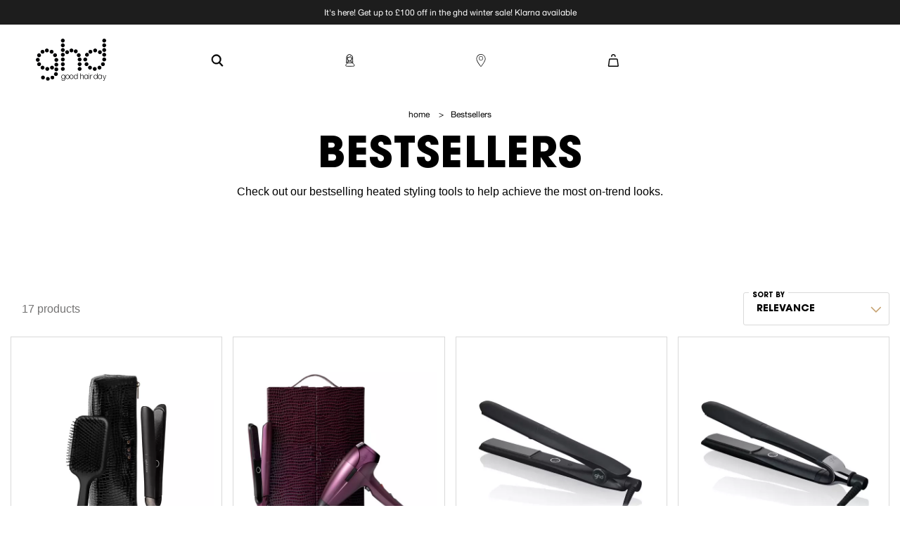

--- FILE ---
content_type: text/html; charset=utf-8
request_url: https://www.ghdhair.com/bestsellers-c
body_size: 61473
content:
<!DOCTYPE html><html lang="en-GB" dir="ltr"><head>
  <meta charset="utf-8">
  <title>&nbsp;ghd Bestselling Stylers and Straighteners | &nbsp;ghd Bestselling Stylers and Straighteners | ghd® Official</title>
  <base href="/">
  <meta name="viewport" content="width=device-width, initial-scale=1">
  <meta http-equiv="Content-Security-Policy" content="script-src 'self' 'unsafe-inline' 'unsafe-eval' https:">
  <link rel="icon" type="image/x-icon" href="favicon.ico">
  <meta name="occ-backend-base-url" content="https://api.ghdhair.com">

  <link rel="dns-prefetch" href="https://www.googletagmanager.com">
  <link rel="dns-prefetch" href="https://cdn.cookielaw.org">
  <link rel="dns-prefetch" href="https://edge.curalate.com">
  <link rel="dns-prefetch" href="https://cdnjs.cloudflare.com">
<link rel="stylesheet" href="styles-6ADG5Q4D.css"><meta name="description" content="&nbsp;Discover our best selling stylers and hair straighteners. These styling favourites make the perfect addition to your beauty regime. Shop the collection now. "><meta name="robots" content="INDEX, FOLLOW"><link rel="alternate" href="https://www.ghdhair.com/bestsellers-c" hreflang="x-default"><link rel="alternate" href="https://www.ghdhair.com/fi/bestsellers-c" hreflang="fi-fi"><link rel="alternate" href="https://www.ghdhair.com/ie/bestsellers-c" hreflang="en-ie"><link rel="alternate" href="https://www.ghdhair.com/de/bestsellers-c" hreflang="de-de"><link rel="alternate" href="https://www.ghdhair.com/us/bestsellers-c" hreflang="en-us"><link rel="alternate" href="https://www.ghdhair.com/zh-hk/bestsellers-c" hreflang="zh-hk"><link rel="alternate" href="https://www.ghdhair.com/hk/bestsellers-c" hreflang="en-hk"><link rel="alternate" href="https://www.ghdhair.com/es/bestsellers-c" hreflang="es-es"><link rel="alternate" href="https://www.ghdhair.com/za/bestsellers-c" hreflang="en-za"><link rel="alternate" href="https://www.ghdhair.com/no/bestsellers-c" hreflang="no-no"><link rel="alternate" href="https://www.ghdhair.com/it/bestsellers-c" hreflang="it-it"><link rel="alternate" href="https://www.ghdhair.com/gr/bestsellers-c" hreflang="el-gr"><link rel="alternate" href="https://www.ghdhair.com/nz/ghd-best-sellers-c" hreflang="en-nz"><link rel="alternate" href="https://www.ghdhair.com/pt/bestsellers-c" hreflang="pt-pt"><link rel="alternate" href="https://www.ghdhair.com/se/bestsellers-c" hreflang="sv-se"><link rel="alternate" href="https://www.ghdhair.com/au/ghd-best-sellers-c" hreflang="en-au"><link rel="alternate" href="https://www.ghdhair.com/dk/bestsellers-c" hreflang="da-dk"><link rel="alternate" href="https://www.ghdhair.com/fr/best-sellers-c" hreflang="fr-fr"><link rel="alternate" href="https://www.ghdhair.com/bestsellers-c" hreflang="en-gb"><meta property="og:title" content="&nbsp;ghd Bestselling Stylers and Straighteners | &nbsp;ghd Bestselling Stylers and Straighteners | ghd® Official"><meta property="og:description" content="&nbsp;Discover our best selling stylers and hair straighteners. These styling favourites make the perfect addition to your beauty regime. Shop the collection now. "><meta property="og:type" content="website"><meta property="og:locale" content="en-GB"><meta property="og:image" content="https://ghd.a.bigcontent.io/v1/static/ghdlogo"><style ng-app-id="ng">[_ngcontent-ng-c3043727934]:root{--primary-bg: transparent;--primary-colour: #fff;--primary-colour-inverse: #000;--primary-bg-inverse: var(--primary-colour);--cx-color-primary: var(--primary-colour);--cx-color-background: var(--primary-bg);--cx-background-color: var(--primary-bg);--cx-color: var(--primary-colour);--cx-color-inverse: var(--primary-colour);--golden-colour: #c6a271;--second-golden-colour: #c8a36a;--third-golden-colour: #c6a370;--fourth-golden-colour: #d6af63;--grey-bg-1: #f4f4f4;--dark-gray: #1e1e1e;--yet-another-gray: #979797;--medium-gray: #949494;--light-gray: #9b9b9b;--gray: #303030;--gray-level-6: #747373;--image-light-bg: #f6f6f6;--zindex-header: 250;--zindex-image-zoom: 350;--dark-banneer-bg: #0b101d;--button-disabled-bg: #d9d9d9;--input-disabled-bg: #e9ecef;--checkbox-border-color: #707070;--mandatory-field-color: #666;--progress-background: #bebebe;--nobel: #b3b3b3;--silver: #c7c7c7;--cod-gray: #1d1d1d;--error-form-color: #b51700;--success-color: #00a862;--almost-white: #f9f9f9;--counter-background: #f2f2f2;--paypal-yellow: #ffc43a;--klarna-pink: #ffb3c7;--input-focus-border-color: #979797;--afterpay-cta-color: #b2fce4;--golden-colour-underline-link: #c0a277;--shadow-color: #00000029;--gold-icon-filter: brightness(.75) sepia(.4) saturate(2.3) hue-rotate(-5deg);font-size:16px}[_ngcontent-ng-c3043727934]:root   cx-page-slot.cx-pending.page-fold[_ngcontent-ng-c3043727934] ~ cx-page-slot.cx-pending[_ngcontent-ng-c3043727934]{margin-top:100vh}[_ngcontent-ng-c3043727934]:root   cx-page-slot.page-fold[_ngcontent-ng-c3043727934] ~ cx-page-slot.cx-pending[_ngcontent-ng-c3043727934]{min-height:100vh}[_ngcontent-ng-c3043727934]::-webkit-scrollbar{height:3px;width:6px}[_ngcontent-ng-c3043727934]::-webkit-scrollbar-track{background:var(--medium-gray)}[_ngcontent-ng-c3043727934]::-webkit-scrollbar-thumb{background:var(--golden-colour)}[_ngcontent-ng-c3043727934]::-webkit-scrollbar-thumb:hover{background:var(--golden-colour)}[_nghost-ng-c3043727934]   .site-selector-widget[_ngcontent-ng-c3043727934]{background-color:#000;inset:0;position:fixed;z-index:351}[_nghost-ng-c3043727934]   .site-selector-close-button[_ngcontent-ng-c3043727934]{background-color:transparent;border:0;line-height:1;padding:.4375rem .25rem;position:absolute;right:5.1px;top:2.6px}[_nghost-ng-c3043727934]   .site-selector-close-button[_ngcontent-ng-c3043727934]   img[_ngcontent-ng-c3043727934]{height:20px}[_nghost-ng-c3043727934]     .site-selector-image{height:100%;object-fit:cover;object-position:right;opacity:.95;width:100%}[_nghost-ng-c3043727934]   .site-selector-text-container[_ngcontent-ng-c3043727934]{bottom:31.1495673671%;left:50%;max-width:275px;position:absolute;transform:translate(-50%);width:75%}@media (min-width: 992px){[_nghost-ng-c3043727934]   .site-selector-text-container[_ngcontent-ng-c3043727934]{bottom:38.6897404203%;left:9.84375%;max-width:none;transform:none;width:53.359375%}}[_nghost-ng-c3043727934]   .site-selector-headline[_ngcontent-ng-c3043727934]{color:var(--primary-colour);font-family:ITCAvantGardePro-Bold;font-size:1.25rem;font-stretch:normal;font-style:normal;font-weight:700;letter-spacing:normal;line-height:1;margin-bottom:16px;text-align:left;text-shadow:0 .1875rem 1.5625rem rgba(0,0,0,.35);text-transform:uppercase;white-space:pre-wrap}@media (min-width: 992px){[_nghost-ng-c3043727934]   .site-selector-headline[_ngcontent-ng-c3043727934]{font-size:1.75rem;line-height:1.04;margin-bottom:15px;text-shadow:0 .1875rem 2.0625rem rgba(0,0,0,.45)}}[_nghost-ng-c3043727934]   .special-select[_ngcontent-ng-c3043727934]{appearance:none;background:var(--primary-colour) url(/assets/icons/icon-gold-chevron.svg) no-repeat calc(100% - 13px) 50%;background-size:13px;border:1px solid var(--button-disabled-bg);border-radius:3px;color:var(--medium-gray);font-family:HelveticaNew;font-size:1rem;font-stretch:normal;font-style:normal;font-weight:400;height:45px;letter-spacing:normal;line-height:1.14;padding:12px 27px 12px 18px;text-align:left}[_nghost-ng-c3043727934]   .special-select[_ngcontent-ng-c3043727934]   option[_ngcontent-ng-c3043727934]{font-size:120%}[_nghost-ng-c3043727934]   .country-select[_ngcontent-ng-c3043727934]{margin:0 5px 16px 3px;width:calc(100% - 8px)}@media (min-width: 992px){[_nghost-ng-c3043727934]   .country-select[_ngcontent-ng-c3043727934]{margin:0 25px 0 0;width:39.0922401171%}}[_nghost-ng-c3043727934]   .btn[_ngcontent-ng-c3043727934]{margin:0 5px 0 3px;width:calc(100% - 8px)}@media (min-width: 992px){[_nghost-ng-c3043727934]   .btn[_ngcontent-ng-c3043727934]{margin:0;width:39.0922401171%}}[_nghost-ng-c3043727934]   .btn[_ngcontent-ng-c3043727934]:not(.visible){display:none}</style><style ng-app-id="ng">[_ngcontent-ng-c825892443]:root{--primary-bg: transparent;--primary-colour: #fff;--primary-colour-inverse: #000;--primary-bg-inverse: var(--primary-colour);--cx-color-primary: var(--primary-colour);--cx-color-background: var(--primary-bg);--cx-background-color: var(--primary-bg);--cx-color: var(--primary-colour);--cx-color-inverse: var(--primary-colour);--golden-colour: #c6a271;--second-golden-colour: #c8a36a;--third-golden-colour: #c6a370;--fourth-golden-colour: #d6af63;--grey-bg-1: #f4f4f4;--dark-gray: #1e1e1e;--yet-another-gray: #979797;--medium-gray: #949494;--light-gray: #9b9b9b;--gray: #303030;--gray-level-6: #747373;--image-light-bg: #f6f6f6;--zindex-header: 250;--zindex-image-zoom: 350;--dark-banneer-bg: #0b101d;--button-disabled-bg: #d9d9d9;--input-disabled-bg: #e9ecef;--checkbox-border-color: #707070;--mandatory-field-color: #666;--progress-background: #bebebe;--nobel: #b3b3b3;--silver: #c7c7c7;--cod-gray: #1d1d1d;--error-form-color: #b51700;--success-color: #00a862;--almost-white: #f9f9f9;--counter-background: #f2f2f2;--paypal-yellow: #ffc43a;--klarna-pink: #ffb3c7;--input-focus-border-color: #979797;--afterpay-cta-color: #b2fce4;--golden-colour-underline-link: #c0a277;--shadow-color: #00000029;--gold-icon-filter: brightness(.75) sepia(.4) saturate(2.3) hue-rotate(-5deg);font-size:16px}[_ngcontent-ng-c825892443]:root   cx-page-slot.cx-pending.page-fold[_ngcontent-ng-c825892443] ~ cx-page-slot.cx-pending[_ngcontent-ng-c825892443]{margin-top:100vh}[_ngcontent-ng-c825892443]:root   cx-page-slot.page-fold[_ngcontent-ng-c825892443] ~ cx-page-slot.cx-pending[_ngcontent-ng-c825892443]{min-height:100vh}[_ngcontent-ng-c825892443]::-webkit-scrollbar{height:3px;width:6px}[_ngcontent-ng-c825892443]::-webkit-scrollbar-track{background:var(--medium-gray)}[_ngcontent-ng-c825892443]::-webkit-scrollbar-thumb{background:var(--golden-colour)}[_ngcontent-ng-c825892443]::-webkit-scrollbar-thumb:hover{background:var(--golden-colour)}[_nghost-ng-c825892443]     .category-banner-img{width:100%}[_nghost-ng-c825892443]     .category-banner-video>.video-banner{height:73.3333333333vw;width:100%}@media (min-width: 992px){[_nghost-ng-c825892443]     .category-banner-video>.video-banner{height:30vw}}</style><style ng-app-id="ng">[_ngcontent-ng-c2697182691]:root{--primary-bg: transparent;--primary-colour: #fff;--primary-colour-inverse: #000;--primary-bg-inverse: var(--primary-colour);--cx-color-primary: var(--primary-colour);--cx-color-background: var(--primary-bg);--cx-background-color: var(--primary-bg);--cx-color: var(--primary-colour);--cx-color-inverse: var(--primary-colour);--golden-colour: #c6a271;--second-golden-colour: #c8a36a;--third-golden-colour: #c6a370;--fourth-golden-colour: #d6af63;--grey-bg-1: #f4f4f4;--dark-gray: #1e1e1e;--yet-another-gray: #979797;--medium-gray: #949494;--light-gray: #9b9b9b;--gray: #303030;--gray-level-6: #747373;--image-light-bg: #f6f6f6;--zindex-header: 250;--zindex-image-zoom: 350;--dark-banneer-bg: #0b101d;--button-disabled-bg: #d9d9d9;--input-disabled-bg: #e9ecef;--checkbox-border-color: #707070;--mandatory-field-color: #666;--progress-background: #bebebe;--nobel: #b3b3b3;--silver: #c7c7c7;--cod-gray: #1d1d1d;--error-form-color: #b51700;--success-color: #00a862;--almost-white: #f9f9f9;--counter-background: #f2f2f2;--paypal-yellow: #ffc43a;--klarna-pink: #ffb3c7;--input-focus-border-color: #979797;--afterpay-cta-color: #b2fce4;--golden-colour-underline-link: #c0a277;--shadow-color: #00000029;--gold-icon-filter: brightness(.75) sepia(.4) saturate(2.3) hue-rotate(-5deg);font-size:16px}[_ngcontent-ng-c2697182691]:root   cx-page-slot.cx-pending.page-fold[_ngcontent-ng-c2697182691] ~ cx-page-slot.cx-pending[_ngcontent-ng-c2697182691]{margin-top:100vh}[_ngcontent-ng-c2697182691]:root   cx-page-slot.page-fold[_ngcontent-ng-c2697182691] ~ cx-page-slot.cx-pending[_ngcontent-ng-c2697182691]{min-height:100vh}[_ngcontent-ng-c2697182691]::-webkit-scrollbar{height:3px;width:6px}[_ngcontent-ng-c2697182691]::-webkit-scrollbar-track{background:var(--medium-gray)}[_ngcontent-ng-c2697182691]::-webkit-scrollbar-thumb{background:var(--golden-colour)}[_ngcontent-ng-c2697182691]::-webkit-scrollbar-thumb:hover{background:var(--golden-colour)}[_nghost-ng-c2697182691]{height:100%;text-align:center}.parent-ProductListPageTemplate[_nghost-ng-c2697182691]{padding:10px 40px 15px}[_nghost-ng-c2697182691]:not(.parent-ProductListPageTemplate){margin:10px 0 15px;padding:0 40px}[_nghost-ng-c2697182691]   .list[_ngcontent-ng-c2697182691]{line-height:1.25rem;list-style:none;margin:0 auto;padding:0}[_nghost-ng-c2697182691]   .item[_ngcontent-ng-c2697182691]{display:inline-block;line-height:1.125rem;min-height:20px}[_nghost-ng-c2697182691]   .with-separator[_ngcontent-ng-c2697182691]{margin-right:10px}[_nghost-ng-c2697182691]   .with-separator[_ngcontent-ng-c2697182691]:after{content:">";display:inline-block;margin-left:10px}[_nghost-ng-c2697182691]   .text[_ngcontent-ng-c2697182691]:hover{color:var(--medium-gray);cursor:default}[_nghost-ng-c2697182691]   .link[_ngcontent-ng-c2697182691], [_nghost-ng-c2697182691]   .text[_ngcontent-ng-c2697182691]{color:var(--primary-colour-inverse);display:inline-block;font-family:HelveticaNew;font-size:.75rem}</style><style ng-app-id="ng">[_ngcontent-ng-c1771414971]:root{--primary-bg: transparent;--primary-colour: #fff;--primary-colour-inverse: #000;--primary-bg-inverse: var(--primary-colour);--cx-color-primary: var(--primary-colour);--cx-color-background: var(--primary-bg);--cx-background-color: var(--primary-bg);--cx-color: var(--primary-colour);--cx-color-inverse: var(--primary-colour);--golden-colour: #c6a271;--second-golden-colour: #c8a36a;--third-golden-colour: #c6a370;--fourth-golden-colour: #d6af63;--grey-bg-1: #f4f4f4;--dark-gray: #1e1e1e;--yet-another-gray: #979797;--medium-gray: #949494;--light-gray: #9b9b9b;--gray: #303030;--gray-level-6: #747373;--image-light-bg: #f6f6f6;--zindex-header: 250;--zindex-image-zoom: 350;--dark-banneer-bg: #0b101d;--button-disabled-bg: #d9d9d9;--input-disabled-bg: #e9ecef;--checkbox-border-color: #707070;--mandatory-field-color: #666;--progress-background: #bebebe;--nobel: #b3b3b3;--silver: #c7c7c7;--cod-gray: #1d1d1d;--error-form-color: #b51700;--success-color: #00a862;--almost-white: #f9f9f9;--counter-background: #f2f2f2;--paypal-yellow: #ffc43a;--klarna-pink: #ffb3c7;--input-focus-border-color: #979797;--afterpay-cta-color: #b2fce4;--golden-colour-underline-link: #c0a277;--shadow-color: #00000029;--gold-icon-filter: brightness(.75) sepia(.4) saturate(2.3) hue-rotate(-5deg);font-size:16px}[_ngcontent-ng-c1771414971]:root   cx-page-slot.cx-pending.page-fold[_ngcontent-ng-c1771414971] ~ cx-page-slot.cx-pending[_ngcontent-ng-c1771414971]{margin-top:100vh}[_ngcontent-ng-c1771414971]:root   cx-page-slot.page-fold[_ngcontent-ng-c1771414971] ~ cx-page-slot.cx-pending[_ngcontent-ng-c1771414971]{min-height:100vh}[_ngcontent-ng-c1771414971]::-webkit-scrollbar{height:3px;width:6px}[_ngcontent-ng-c1771414971]::-webkit-scrollbar-track{background:var(--medium-gray)}[_ngcontent-ng-c1771414971]::-webkit-scrollbar-thumb{background:var(--golden-colour)}[_ngcontent-ng-c1771414971]::-webkit-scrollbar-thumb:hover{background:var(--golden-colour)}.rich-text.rich-text-base[_ngcontent-ng-c1771414971]   a[_ngcontent-ng-c1771414971], .rich-text[_ngcontent-ng-c1771414971]:not(.rich-text-base)   a[_ngcontent-ng-c1771414971]{color:var(--golden-colour);text-decoration:underline}.rich-text.rich-text-base[_ngcontent-ng-c1771414971]   a[_ngcontent-ng-c1771414971]:hover, .rich-text[_ngcontent-ng-c1771414971]:not(.rich-text-base)   a[_ngcontent-ng-c1771414971]:hover{opacity:.8}.rich-text[_ngcontent-ng-c1771414971]:not(.rich-text-base)   a[_ngcontent-ng-c1771414971]{text-transform:uppercase}.rich-text[_ngcontent-ng-c1771414971]:not(.rich-text-base)   a[_ngcontent-ng-c1771414971]:visited, .rich-text[_ngcontent-ng-c1771414971]:not(.rich-text-base)   a[_ngcontent-ng-c1771414971]:active{color:var(--golden-colour)}.rich-text[_ngcontent-ng-c1771414971]:not(.no-font-size-inherit)   *[_ngcontent-ng-c1771414971]{font-size:inherit!important}.rich-text[_ngcontent-ng-c1771414971]:not(.no-line-height-inherit)   *[_ngcontent-ng-c1771414971]{line-height:inherit!important}.rich-text[_ngcontent-ng-c1771414971]   a[_ngcontent-ng-c1771414971]{word-break:break-word}.rich-text.rich-text-base[_ngcontent-ng-c1771414971]   sub[_ngcontent-ng-c1771414971], .rich-text.rich-text-base[_ngcontent-ng-c1771414971]   sup[_ngcontent-ng-c1771414971]{font-size:64%!important}.rich-text.rich-text-inherit-link-colors[_ngcontent-ng-c1771414971]   a[_ngcontent-ng-c1771414971]{color:inherit}.rich-text.LIGHT[_ngcontent-ng-c1771414971]   *[_ngcontent-ng-c1771414971]{color:var(--primary-colour-inverse)}.rich-text.LIGHT[_ngcontent-ng-c1771414971]   a[_ngcontent-ng-c1771414971]{color:var(--golden-colour)}.rich-text.DARK[_ngcontent-ng-c1771414971]   *[_ngcontent-ng-c1771414971]{color:var(--primary-colour)}.rich-text.DARK[_ngcontent-ng-c1771414971]   a[_ngcontent-ng-c1771414971]{color:var(--golden-colour)}.rich-text.rich-text-clear-margin[_ngcontent-ng-c1771414971]   h1[_ngcontent-ng-c1771414971], .rich-text.rich-text-clear-margin[_ngcontent-ng-c1771414971]   h2[_ngcontent-ng-c1771414971], .rich-text.rich-text-clear-margin[_ngcontent-ng-c1771414971]   h3[_ngcontent-ng-c1771414971], .rich-text.rich-text-clear-margin[_ngcontent-ng-c1771414971]   h4[_ngcontent-ng-c1771414971], .rich-text.rich-text-clear-margin[_ngcontent-ng-c1771414971]   h5[_ngcontent-ng-c1771414971], .rich-text.rich-text-clear-margin[_ngcontent-ng-c1771414971]   h6[_ngcontent-ng-c1771414971], .rich-text.rich-text-clear-margin[_ngcontent-ng-c1771414971]   p[_ngcontent-ng-c1771414971]{margin:0}.rich-text.rich-text-list-aligned[_ngcontent-ng-c1771414971]   ul[_ngcontent-ng-c1771414971]{padding-left:1rem}.rich-text.rich-text-no-margin-last-child[_ngcontent-ng-c1771414971]   [_ngcontent-ng-c1771414971]:last-child{margin:0}.rich-text.custom-styles-rich-text[_ngcontent-ng-c1771414971]{--rich-text-header-text-transform: uppercase;--rich-text-header-font-family: ITCAvantGardePro-Bold;--rich-text-header-font-size: 1rem;--rich-text-header-margin-bottom: 8px;--rich-text-header-color: var(--primary-colour-inverse);--rich-text-header-line-height: 1;--rich-text-font-size: 14px;--rich-text-line-height: 14px;--rich-text-letter-spacing: .3px;--rich-text-list-line-height: 1rem;--rich-text-paragraph-margin-bottom: .5rem;font-size:var(--rich-text-font-size);letter-spacing:var(--rich-text-letter-spacing);line-height:var(--rich-text-line-height)}.rich-text.custom-styles-rich-text[_ngcontent-ng-c1771414971]   *[_ngcontent-ng-c1771414971]{margin-bottom:var(--rich-text-content-margin-bottom, 1rem)}.rich-text.custom-styles-rich-text[_ngcontent-ng-c1771414971]   h1[_ngcontent-ng-c1771414971], .rich-text.custom-styles-rich-text[_ngcontent-ng-c1771414971]   h2[_ngcontent-ng-c1771414971], .rich-text.custom-styles-rich-text[_ngcontent-ng-c1771414971]   h3[_ngcontent-ng-c1771414971], .rich-text.custom-styles-rich-text[_ngcontent-ng-c1771414971]   h4[_ngcontent-ng-c1771414971], .rich-text.custom-styles-rich-text[_ngcontent-ng-c1771414971]   h5[_ngcontent-ng-c1771414971], .rich-text.custom-styles-rich-text[_ngcontent-ng-c1771414971]   h6[_ngcontent-ng-c1771414971]{color:var(--rich-text-header-color);font-family:var(--rich-text-header-font-family);font-size:var(--rich-text-header-font-size);letter-spacing:normal;line-height:var(--rich-text-header-line-height);margin-bottom:var(--rich-text-header-margin-bottom);text-transform:var(--rich-text-header-text-transform)}.rich-text.custom-styles-rich-text[_ngcontent-ng-c1771414971]   ul[_ngcontent-ng-c1771414971]   li[_ngcontent-ng-c1771414971]{line-height:var(--rich-text-list-line-height)}h1.category-name[_ngcontent-ng-c1771414971]{font-family:ITCAvantGardePro-Bold;font-size:2.1875rem;font-weight:700;letter-spacing:.75px;line-height:1;text-align:center;text-transform:uppercase;color:var(--primary-colour-inverse);margin:0;padding:0 5.3333333333%}@media (min-width: 992px){h1.category-name[_ngcontent-ng-c1771414971]{font-size:3.75rem;letter-spacing:1.29px;line-height:normal}}</style><style ng-app-id="ng">[_nghost-ng-c3649609766]{overflow-x:hidden;padding:0 5px}@media (min-width: 1024px){[_nghost-ng-c3649609766]{padding:0 15px}}[_nghost-ng-c3649609766]     .generic-selector{margin-bottom:0}.sorting[_ngcontent-ng-c3649609766]{margin:0 auto}.sorting-container[_ngcontent-ng-c3649609766]{display:flex;justify-content:flex-end}.title[_ngcontent-ng-c3649609766]{display:flex;justify-content:center}.heading[_ngcontent-ng-c3649609766]{color:var(--primary-colour-inverse);font-family:HelveticaNew;font-size:16px;font-stretch:normal;font-style:normal;font-weight:400;letter-spacing:.34px;line-height:1.38;margin-bottom:1rem;text-align:center}@media (min-width: 1024px){.heading[_ngcontent-ng-c3649609766]{margin-bottom:2rem}}.heading[_ngcontent-ng-c3649609766]   span[_ngcontent-ng-c3649609766]{font-weight:700;text-transform:uppercase}.load-more-container[_ngcontent-ng-c3649609766]{padding-bottom:30px;padding-top:30px}@media (min-width: 1024px){.load-more-container[_ngcontent-ng-c3649609766]{padding-bottom:40px;padding-top:40px}}</style><style ng-app-id="ng">.faq-container[_ngcontent-ng-c1987979551]{background-color:var(--grey-bg-1)}.faq-container[_ngcontent-ng-c1987979551]   .content[_ngcontent-ng-c1987979551]{max-width:800px}</style><link rel="canonical" href="https://www.ghdhair.com/bestsellers-c"><meta property="og:url" content="https://www.ghdhair.com/bestsellers-c"><script type="text/javascript">/*
 Copyright and licenses see https://www.dynatrace.com/company/trust-center/customers/reports/ */
(function(){function $a(){var ta;(ta=void 0===db.dialogArguments&&navigator.cookieEnabled)||(document.cookie="__dTCookie=1;SameSite=Lax",ta=document.cookie.includes("__dTCookie"),ta=(document.cookie="__dTCookie=1; expires=Thu, 01-Jan-1970 00:00:01 GMT",ta));return ta}function Da(){if($a()){var ta=db.dT_,Ea=null==ta?void 0:ta.platformPrefix,gb;if(gb=!ta||Ea){var Wa;gb=(null===(Wa=document.currentScript)||void 0===Wa?void 0:Wa.getAttribute("data-dtconfig"))||"domain=ondemand.com|reportUrl=/rb_ccv2-cust-crl7fg-jemellagr1-p1|uam=1|app=220a8d6d486a5614|ssc=1|owasp=1|featureHash=A7NVfgqrux|rdnt=2|uxrgce=1|cuc=rtwpm06e|mel=100000|expw=1|dpvc=1|lastModification=1766020433074|tp=500,50,0|srbbv=2|agentUri=/ruxitagentjs_A7NVfgqrux_10319250807130352.js|auto=1|domain=ondemand.com|rid=RID_255984170|rpid=-644417709";
gb=(Wa=null==ta?void 0:ta.minAgentVersion)&&"10319250807130352"<`${Wa}`?(console.log("[CookiePrefix/initConfig] Min agent version detected, and javascript agent is older - the javascript agent will not be initialized!"),!1):Ea&&!gb.includes(`cuc=${Ea}`)?(console.log(`[CookiePrefix/initConfig] value of platformPrefix [${Ea}] does not match the "cuc" value in the current config - initConfig will not initialize!`),!1):!0}gb&&(ta={cfg:"domain=ondemand.com|reportUrl=/rb_ccv2-cust-crl7fg-jemellagr1-p1|uam=1|app=220a8d6d486a5614|ssc=1|owasp=1|featureHash=A7NVfgqrux|rdnt=2|uxrgce=1|cuc=rtwpm06e|mel=100000|expw=1|dpvc=1|lastModification=1766020433074|tp=500,50,0|srbbv=2|agentUri=/ruxitagentjs_A7NVfgqrux_10319250807130352.js|auto=1|domain=ondemand.com|rid=RID_255984170|rpid=-644417709",
iCE:$a,platformCookieOffset:null==ta?void 0:ta.platformCookieOffset},Ea&&(ta.platformPrefix=Ea),db.dT_=ta)}}function Xa(ta){return"function"==typeof ta}function hb(){let ta=window.performance;return ta&&Ba&&Va&&!!ta.timeOrigin&&Xa(ta.now)&&Xa(ta.getEntriesByType)&&Xa(ta.getEntriesByName)&&Xa(ta.setResourceTimingBufferSize)&&Xa(ta.clearResourceTimings)}this.dT_&&dT_.prm&&dT_.prm();var db="undefined"!=typeof globalThis?globalThis:"undefined"!=typeof window?window:void 0,Va="function"==typeof PerformanceResourceTiming||
"object"==typeof PerformanceResourceTiming,Ba="function"==typeof PerformanceNavigationTiming||"object"==typeof PerformanceNavigationTiming;if((!("documentMode"in document)||Number.isNaN(document.documentMode))&&hb()){let ta=db.dT_;!ta||!ta.cfg&&ta.platformPrefix?Da():ta.gCP||(db.console.log("Duplicate agent injection detected, turning off redundant initConfig."),ta.di=1)}})();
(function(){function $a(){let g=0;try{g=Math.round(Oa.performance.timeOrigin)}catch(q){}if(0>=g||Number.isNaN(g)||!Number.isFinite(g))ce.push({severity:"Warning",type:"ptoi",text:`performance.timeOrigin is invalid, with a value of [${g}]. Falling back to performance.timing.navigationStart`}),g=Ye;return Cd=g,md=Da,Cd}function Da(){return Cd}function Xa(){return md()}function hb(){let g=0;try{g=Math.round(Oa.performance.now())}catch(q){}return 0>=g||Number.isNaN(g)||!Number.isFinite(g)?Date.now()-
md():g}function db(g,q){if(!q)return"";var A=g+"=";g=q.indexOf(A);if(0>g)return"";for(;0<=g;){if(0===g||" "===q.charAt(g-1)||";"===q.charAt(g-1))return A=g+A.length,g=q.indexOf(";",g),0<=g?q.substring(A,g):q.substring(A);g=q.indexOf(A,g+A.length)}return""}function Va(g){return db(g,document.cookie)}function Ba(){}function ta(g,q=[]){var A;if(!g||"object"!=typeof g&&"function"!=typeof g)return!1;let P="number"!=typeof q?q:[],T=null,wa=[];switch("number"==typeof q?q:5){case 0:T="Array";break;case 1:T=
"Boolean";break;case 2:T="Number";break;case 3:T="String";break;case 4:T="Function";break;case 5:T="Object";break;case 6:T="Date";wa.push("getTime");break;case 7:T="Error";wa.push("name","message");break;case 8:T="Element";break;case 9:T="HTMLElement";break;case 10:T="HTMLImageElement";wa.push("complete");break;case 11:T="PerformanceEntry";break;case 13:T="PerformanceResourceTiming";break;case 14:T="PerformanceNavigationTiming";break;case 15:T="CSSRule";wa.push("cssText","parentStyleSheet");break;
case 16:T="CSSStyleSheet";wa.push("cssRules","insertRule");break;case 17:T="Request";wa.push("url");break;case 18:T="Response";wa.push("ok","status","statusText");break;case 19:T="Set";wa.push("add","entries","forEach");break;case 20:T="Map";wa.push("set","entries","forEach");break;case 21:T="Worker";wa.push("addEventListener","postMessage","terminate");break;case 22:T="XMLHttpRequest";wa.push("open","send","setRequestHeader");break;case 23:T="SVGScriptElement";wa.push("ownerSVGElement","type");break;
case 24:T="HTMLMetaElement";wa.push("httpEquiv","content","name");break;case 25:T="HTMLHeadElement";break;case 26:T="ArrayBuffer";break;case 27:T="ShadowRoot",wa.push("host","mode")}let {Oe:bb,$e:Mb}={Oe:T,$e:wa};if(!bb)return!1;q=Mb.length?Mb:P;if(!P.length)try{if(Oa[bb]&&g instanceof Oa[bb]||Object.prototype.toString.call(g)==="[object "+bb+"]")return!0;if(g&&g.nodeType&&1===g.nodeType){let Ub=null===(A=g.ownerDocument.defaultView)||void 0===A?void 0:A[bb];if("function"==typeof Ub&&g instanceof
Ub)return!0}}catch(Ub){}for(let Ub of q)if("string"!=typeof Ub&&"number"!=typeof Ub&&"symbol"!=typeof Ub||!(Ub in g))return!1;return!!q.length}function Ea(g,q,A,P){"undefined"==typeof P&&(P=Wa(q,!0));"boolean"==typeof P&&(P=Wa(q,P));g===Oa?ze&&ze(q,A,P):vg&&ta(g,21)?Ze.call(g,q,A,P):g.addEventListener&&(g===Oa.document||g===Oa.document.documentElement?Jg.call(g,q,A,P):ze.call(g,q,A,P));P=!1;for(let T=Zc.length;0<=--T;){let wa=Zc[T];if(wa.object===g&&wa.event===q&&wa.Y===A){P=!0;break}}P||Zc.push({object:g,
event:q,Y:A})}function gb(g,q,A,P){for(let T=Zc.length;0<=--T;){let wa=Zc[T];if(wa.object===g&&wa.event===q&&wa.Y===A){Zc.splice(T,1);break}}"undefined"==typeof P&&(P=Wa(q,!0));"boolean"==typeof P&&(P=Wa(q,P));g===Oa?Af&&Af(q,A,P):g.removeEventListener&&(g===Oa.document||g===Oa.document.documentElement?Kg.call(g,q,A,P):Af.call(g,q,A,P))}function Wa(g,q){let A=!1;try{if(ze&&wg.includes(g)){let P=Object.defineProperty({},"passive",{get(){A=!0}});ze("test",Ba,P)}}catch(P){}return A?{passive:!0,capture:q}:
q}function Ca(){let g=Zc;for(let q=g.length;0<=--q;){let A=g[q];gb(A.object,A.event,A.Y)}Zc=[]}function ha(g){return"function"==typeof g}function xa(g){if(g&&void 0!==g[Of])return g[Of];let q=ha(g)&&/{\s+\[native code]/.test(Function.prototype.toString.call(g));return g&&(g[Of]=q),q}function Sa(g,q,...A){return void 0!==Function.prototype.bind&&xa(Function.prototype.bind)?Function.prototype.bind.call(g,q,...A):function(...P){return g.apply(q,(A||[]).concat(Array.prototype.slice.call(arguments)||[]))}}
function Q(){if(Pf){let g=new Pf;if(Ie)for(let q of ih)void 0!==Ie[q]&&(g[q]=Sa(Ie[q],g));return g}return new Oa.XMLHttpRequest}function W(){return Bc()}function va(g,q,...A){function P(){delete oe[T];g.apply(this,arguments)}let T,wa=Ae;return"apply"in wa?(A.unshift(P,q),T=wa.apply(Oa,A)):T=wa(P,q),oe[T]=!0,T}function R(g){delete oe[g];let q=$e;"apply"in q?q.call(Oa,g):q(g)}function Y(g){Wd.push(g)}function ia(g){let q=Wd.length;for(;q--;)if(Wd[q]===g){Wd.splice(q,1);break}}function ua(){return Wd}
function Z(g,q){return Fd(g,q)}function ba(g){Je(g)}function za(g,q){if(!lf||!Bf)return"";g=new lf([g],{type:q});return Bf(g)}function C(g,q){return af?new af(g,q):void 0}function I(g){"function"==typeof g&&Lg.push(g)}function U(){return Lg}function la(){return Ye}function N(g){function q(...A){if("number"!=typeof A[0]||!oe[A[0]])try{return g.apply(this,A)}catch(P){return g(A[0])}}return q[Di]=g,q}function na(){return ce}function ma(){md=$a;Bc=()=>Math.round(md()+hb());(Number.isNaN(Bc())||0>=Bc()||
!Number.isFinite(Bc()))&&(Bc=()=>Date.now())}function ya(){pe&&(Oa.clearTimeout=$e,Oa.clearInterval=Je,pe=!1)}function Qb(g){g=encodeURIComponent(g);let q=[];if(g)for(let A=0;A<g.length;A++){let P=g.charAt(A);q.push(bf[P]||P)}return q.join("")}function cb(g){return g.includes("^")&&(g=g.split("^^").join("^"),g=g.split("^dq").join('"'),g=g.split("^rb").join(">"),g=g.split("^lb").join("<"),g=g.split("^p").join("|"),g=g.split("^e").join("="),g=g.split("^s").join(";"),g=g.split("^c").join(","),g=g.split("^bs").join("\\")),
g}function Ab(){return Od}function Eb(g){Od=g}function gc(g){let q=ea("rid"),A=ea("rpid");q&&(g.rid=q);A&&(g.rpid=A)}function hc(g){if(g=g.xb){g=cb(g);try{Od=new RegExp(g,"i")}catch(q){}}else Od=void 0}function $b(g){return"n"===g||"s"===g||"l"===g?`;SameSite=${Ke[g]}`:""}function fa(g,q,A){let P=1,T=0;do document.cookie=g+'=""'+(q?";domain="+q:"")+";path="+A.substring(0,P)+"; expires=Thu, 01 Jan 1970 00:00:01 GMT;",P=A.indexOf("/",P),T++;while(-1!==P&&5>T)}function Aa(g,q=document.cookie){return db(g,
q)}function Sb(g){var q;return function(){if(q)return q;var A,P,T,wa,bb=-1!==Le?Le:(null===(P=null===(A=Oa.dT_)||void 0===A?void 0:A.scv)||void 0===P?void 0:P.call(A,"postfix"))||(null===(wa=null===(T=Oa.dT_)||void 0===T?void 0:T.gCP)||void 0===wa?void 0:wa.call(T));A=(A=(Le=bb,bb))?"".concat(g).concat(A):g;return q=A,A}}function Bb(){let g=(document.domain||location.hostname||"").split(".");return 1>=g.length?[]:g}function jc(g,q){q=`dTValidationCookieValue;path=/;domain=${g}${$b(q)}`;return document.cookie=
`${mf()}=${q}`,Aa(mf())?(fa(mf(),g,"/"),!0):!1}function tc(){var g=Qf.dT_.scv("agentUri");if(!g)return"ruxitagentjs";g=g.substring(g.lastIndexOf("/")+1);return g.includes("_")?g.substring(0,g.indexOf("_")):g}function mb(){return Oa.dT_}function ac(g){y("eao")?qe=g:Oa.console.log(`${nf} App override configuration is not enabled! The provided app config callback method will not be invoked!`)}function ic(){return navigator.userAgent.includes("Googlebot")||navigator.userAgent.includes("AdsBot-Google")}
function L(g){let q=g,A=Math.pow(2,32);return function(){return q=(1664525*q+1013904223)%A,q/A}}function X(g,q){return Number.isNaN(g)||Number.isNaN(q)?Math.floor(33*Pd()):Math.floor(Pd()*(q-g+1))+g}function La(g){if(Number.isNaN(g)||0>g)return"";var q=Oa.crypto;if(q&&!ic())q=q.getRandomValues(new Uint8Array(g));else{q=[];for(var A=0;A<g;A++)q.push(X(0,32))}g=Array(g);for(A=0;A<q.length;A++){let P=Math.abs(q[A]%32);g.push(String.fromCharCode(P+(9>=P?48:55)))}return g.join("")}function da(g=!0){re=
g}function ab(){return Xd}function ib(){let g=Oa.dT_;try{let T=Oa.parent;for(;T&&T!==Oa;){let wa=T.dT_;var q;if(q=!!(wa&&"ea"in wa)&&"10319250807130352"===wa.version){var A=g,P=wa;let bb=!A.bcv("ac")||A.scv("app")===P.scv("app"),Mb=A.scv("postfix"),Ub=P.scv("postfix");q=bb&&Mb===Ub}if(q)return wa.tdto();T=T!==T.parent?T.parent:void 0}}catch(T){}return g}function Ra(g,q="",A){var P=g.indexOf("h"),T=g.indexOf("v"),wa=g.indexOf("e");let bb=g.substring(g.indexOf("$")+1,P);P=-1!==T?g.substring(P+1,T):
g.substring(P+1);!q&&-1!==T&&(-1!==wa?q=g.substring(T+1,wa):q=g.substring(T+1));g=null;A||(T=Number.parseInt(bb.split("_")[0]),wa=Bc()%Be,A=(wa<T&&(wa+=Be),T+9E5>wa));return A&&(g={frameId:bb,actionId:"-"===P?"-":Number.parseInt(P),visitId:""}),{visitId:q,Bd:g}}function dc(g,q,A){var P=F("pcl");P=g.length-P;0<P&&g.splice(0,P);P=qd(Aa(Gd(),A));let T=[],wa=P?`${P}$`:"";for(bb of g)"-"!==bb.actionId&&T.push(`${wa}${bb.frameId}h${bb.actionId}`);g=T.join("p");var bb=(g||(re&&(yc(!0,"a",A),da(!1)),g+=`${P}$${Xd}h-`),
g+=`v${q||O(A)}`,g+="e0",g);Dc(Cf(),bb,void 0,y("ssc"))}function Cb(g,q=document.cookie){var A=Aa(Cf(),q);q=[];if(A&&"-"!==A){var P=A.split("p");A="";for(let T of P)P=Ra(T,A,g),A=P.visitId,P.Bd&&q.push(P.Bd);for(let T of q)T.visitId=A}return q}function bc(g,q){let A=document.cookie;q=Cb(q,A);let P=!1;for(let T of q)T.frameId===Xd&&(T.actionId=g,P=!0);P||q.push({frameId:Xd,actionId:g,visitId:""});dc(q,void 0,A)}function zc(){return se}function ec(g,q){try{Oa.localStorage.setItem(g,q)}catch(A){}}function Ta(g){try{Oa.localStorage.removeItem(g)}catch(q){}}
function x(g){try{return Oa.localStorage.getItem(g)}catch(q){}return null}function w(g,q=document.cookie||""){return q.split(g+"=").length-1}function r(g,q){var A=w(g,q);if(1<A){q=ea("domain")||Oa.location.hostname;let P=Oa.location.hostname,T=Oa.location.pathname,wa=0,bb=0;xd.add(g);do{let Mb=P.substring(wa);if(Mb!==q||"/"!==T){fa(g,Mb===q?"":Mb,T);let Ub=w(g);Ub<A&&(xd.add(Mb),A=Ub)}wa=P.indexOf(".",wa)+1;bb++}while(0!==wa&&10>bb&&1<A);ea("domain")&&1<A&&fa(g,"",T)}}function D(){var g=document.cookie;
r(Cf(),g);r(Gd(),g);r(rd(),g);g=xd.size;0<g&&g!==of&&(of=g,ce.push({severity:"Error",type:"dcn",text:`Duplicate cookie name${1!==g?"s":""} detected: ${Array.from(xd).join(",")}`}))}function S(){xd=new Set;D();Y(function(g,q,A,P){0===xd.size||q||(g.av(P,"dCN",Array.from(xd).join(",")),xd.clear(),of=0)})}function O(g){return ka(g)||yc(!0,"c",g)}function ka(g){if(Cc(g)<=Bc())return yc(!0,"t",g);let q=nb(g);if(q){let A=Rf.exec(q);g=A&&3===A.length&&32===A[1].length&&!Number.isNaN(Number.parseInt(A[2]))?
(Tb(nd(),q),q):yc(!0,"i",g)}else g=yc(!0,"c",g);return g}function oa(g,q){var A=Bc();q=Vc(q).jc;g&&(q=A);Wc(A+Sf+"|"+q);yd()}function Na(g){let q="t"+(Bc()-Cc(g));yc(!0,q,g)}function nb(g){var q,A;return null!==(A=null===(q=Cb(!0,g)[0])||void 0===q?void 0:q.visitId)&&void 0!==A?A:Nb(nd())}function uc(){let g=La(Qd);try{g=g.replace(/\d/g,function(q){q=.1*Number.parseInt(q);return String.fromCharCode(Math.floor(25*q+65))})}catch(q){throw ta(q,7),q;}return g+="-0",g}function vc(g,q){let A=Cb(!1,q);dc(A,
g,q);Tb(nd(),g);oa(!0)}function Fc(g,q,A){return yc(g,q,A)}function yc(g,q,A){g&&(te=!0);g=nb(A);A=uc();vc(A);if(nb(document.cookie))for(let P of Me)P(A,te,q,g);return A}function wc(g){Me.push(g)}function Gc(g){g=Me.indexOf(g);-1!==g&&Me.splice(g)}function yd(g){cf&&R(cf);cf=va($c,Cc(g)-Bc())}function $c(){let g=document.cookie;return Cc(g)<=Bc()?(Ja(Na,[g]),!0):(t(yd),!1)}function Wc(g){let q=Sa(Dc,null,rd(),g,void 0,y("ssc"));q();let A=Aa(rd());""!==A&&g!==A&&(D(),q(),g===Aa(rd())||Tf||(ce.push({severity:"Error",
type:"dcn",text:"Could not sanitize cookies"}),Tf=!0));Tb(rd(),g)}function ad(g,q){q=Aa(g,q);return q||(q=Nb(g)||""),q}function fd(){var g=ka()||"";Tb(nd(),g);g=ad(rd());Wc(g);Ta(nd());Ta(rd())}function Vc(g){let q={Yc:0,jc:0};if(g=ad(rd(),g))try{let A=g.split("|");2===A.length&&(q.Yc=Number.parseInt(A[0]),q.jc=Number.parseInt(A[1]))}catch(A){}return q}function Cc(g){g=Vc(g);return Math.min(g.Yc,g.jc+Yd)}function M(g){Sf=g}function V(){let g=te;return te=!1,g}function E(){$c()||oa(!1)}function qa(){if(y("nsfnv")){var g=
Aa(Gd());if(!g.includes(`${ue}-`)){let q=Pa(g).serverId;g=g.replace(`${ue}${q}`,`${ue}${`${-1*X(2,Ne)}`.replace("-","-2D")}`);sd(g)}}}function Ka(){t(function(){if(!Dd()){let g=-1*X(2,Ne),q=La(Qd);sd(`v_4${ue}${`${g}`.replace("-","-2D")}_sn_${q}`)}},!0);wc(qa)}function Pa(g){var q;let A={},P={sessionId:"",serverId:"",overloadState:0,appState:A};var T=g.split(Uf);if(2<T.length&&0===T.length%2){g=+T[1];if(Number.isNaN(g)||3>g)return P;g={};for(var wa=2;wa<T.length;wa++){let bb=T[wa];bb.startsWith(Vf)?
A[bb.substring(6).toLowerCase()]=+T[wa+1]:g[bb]=T[wa+1];wa++}g.sn?(T=g.sn,P.sessionId=T.length===Qd||12>=T.length?T:""):P.sessionId="hybrid";if(g.srv){a:{T=g.srv.replace("-2D","-");if(!Number.isNaN(+T)&&(wa=Number.parseInt(T),wa>=-Ne&&wa<=Ne))break a;T=""}P.serverId=T}T=+g.ol;1===T&&Ga(Jc());0<=T&&2>=T&&(P.overloadState=T);g=+g.prv;Number.isNaN(g)||(P.privacyState=1>g||4<g?1:g);g=null===(q=ea("app"))||void 0===q?void 0:q.toLowerCase();q=A[g];!Number.isNaN(q)&&0===q&&Ga(Jc())}return P}function Ga(g){let q=
mb();g||(q.disabled=!0,q.overloadPrevention=!0)}function rb(){if(Oa.MobileAgent||Oa.dynatraceMobile){let g=Va("dtAdkSettings");return Pa(g).privacyState||null}return null}function Ja(g,q){return!qb()||mb().overloadPrevention&&!Jc()?null:g.apply(this,q)}function qb(){let g=rb();return 2===g||1===g?!1:!y("coo")||y("cooO")||Jc()}function ub(g,q){try{Oa.sessionStorage.setItem(g,q)}catch(A){}}function Tb(g,q){Ja(ub,[g,q])}function Nb(g){try{return Oa.sessionStorage.getItem(g)}catch(q){}return null}function Ob(g){try{Oa.sessionStorage.removeItem(g)}catch(q){}}
function nc(g){document.cookie=g+'="";path=/'+(ea("domain")?";domain="+ea("domain"):"")+"; expires=Thu, 01 Jan 1970 00:00:01 GMT;"}function td(g,q,A,P){q||0===q?(q=(q+"").replace(/[\n\r;]/g,"_"),g=g+"="+q+";path=/"+(ea("domain")?";domain="+ea("domain"):""),A&&(g+=";expires="+A.toUTCString()),g+=$b(ea("cssm")),P&&"https:"===location.protocol&&(g+=";Secure"),document.cookie=g):nc(g)}function Dc(g,q,A,P){Ja(td,[g,q,A,P])}function qc(g){return!!g.includes("v_4")}function Kc(g){g=Aa(Gd(),g);g||(g=(g=Nb(Gd()))&&
qc(g)?(sd(g),g):"");return qc(g)?g:""}function sd(g){Dc(Gd(),g,void 0,y("ssc"))}function hd(g){return(g=g||Kc())?Pa(g):{sessionId:"",serverId:"",overloadState:0,appState:{}}}function qd(g){return hd(g).serverId}function Dd(g){return hd(g).sessionId}function Jc(){return navigator.userAgent.includes(pf)}function od(g){let q={};g=g.split("|");for(let A of g)g=A.split("="),2===g.length&&(q[g[0]]=decodeURIComponent(g[1].replace(/\+/g," ")));return q}function Lc(){let g=tc();return(g.indexOf("dbg")===g.length-
3?g.substring(0,g.length-3):g)+"_"+ea("app")+"_Store"}function Hd(g,q={},A){g=g.split("|");for(var P of g){g=P;let T=P.indexOf("="),wa;-1===T?(wa=g,q[wa]="1"):(g=P.substring(0,T),wa=g,q[wa]=P.substring(T+1,P.length))}!A&&(A=q.spc)&&(P=document.createElement("textarea"),P.innerHTML=A,q.spc=P.value);return q}function B(g){var q;return null!==(q=Vb[g])&&void 0!==q?q:ve[g]}function y(g){g=B(g);return"false"===g||"0"===g?!1:!!g}function F(g){var q=B(g);q=Number.parseInt(q);return Number.isNaN(q)&&(q=ve[g]),
q}function ea(g){if("app"===g){a:{try{if(qe){var q=qe();if(q&&"string"==typeof q&&xg.test(q)){var A=q;break a}Oa.console.log(`${nf} Registered app config callback method did not return a string in the correct app id format ${xg} The default app ID will be used instead! Got value: ${q}`)}}catch(P){Oa.console.log(`${nf} Failed to execute the registered app config callback method! The default app ID will be used instead!`,P)}A=void 0}if(A)return A}return(B(g)||"")+""}function Fa(g,q){Vb[g]=q+""}function lb(g){return Vb=
g,Vb}function kb(g){let q=Vb[g];q&&(Vb[g]=q.includes("#"+g.toUpperCase())?"":q)}function vb(g){var q=g.agentUri;null!=q&&q.includes("_")&&(q=/([A-Za-z]*)\d{0,4}_(\w*)_\d+/g.exec(q))&&q.length&&2<q.length&&(g.featureHash=q[2])}function Db(g){var q=mb().platformCookieOffset;if("number"==typeof q){a:{var A=ea("cssm");var P=Bb();if(P.length)for(q=P.slice(q);q.length;){if(jc(q.join("."),A)){A=q.join(".");break a}q.shift()}A=""}A&&(g.domain=A)}else if(A=g.domain||"",q=(q=location.hostname)&&A?q===A||q.includes("."+
A,q.length-("."+A).length):!0,!A||!q){g.domainOverride||(g.domainOriginal=g.domain||"",g.domainOverride=`${location.hostname},${A}`,delete g.domain);a:{P=ea("cssm");let wa=Bb().reverse();if(wa.length){var T=wa[0];for(let bb=1;bb<=wa.length;bb++){if(jc(T,P)){P=T;break a}let Mb=wa[bb];Mb&&(T=`${Mb}.${T}`)}}P=""}P&&(g.domain=P);q||ce.push({type:"dpi",severity:"Warning",text:`Configured domain "${A}" is invalid for current location "${location.hostname}". Agent will use "${g.domain}" instead.`})}}function Jb(g,
q){Db(g);let A=Vb.pVO;(A&&(g.pVO=A),q)||(g.bp=(g.bp||ve.bp)+"")}function Fb(g,q){if(null==g||!g.attributes)return q;let A=q;var P=g.attributes.getNamedItem("data-dtconfig");if(!P)return A;g=g.src;P=P.value;let T={};Vb.legacy="1";var wa=/([A-Za-z]*)_(\w*)_(\d+)/g;let bb=null;wa=(g&&(bb=wa.exec(g),null!=bb&&bb.length&&(T.agentUri=g,T.featureHash=bb[2],T.agentLocation=g.substring(0,g.indexOf(bb[1])-1),T.buildNumber=bb[3])),P&&Hd(P,T,!0),Db(T),T);if(!q)A=wa;else if(!wa.syntheticConfig)return wa;return A}
function m(){return Vb}function u(g){return ve[g]===B(g)}function t(g,q=!1){qb()?g():q?yg.push(g):Wf.push(g)}function G(){if(!y("coo")||qb())return!1;for(let g of Wf)va(g,0);Wf=[];Fa("cooO",!0);for(let g of yg)g();return yg.length=0,!0}function J(){if(!y("coo")||!qb())return!1;Fa("cooO",!1);nc(Gd());nc(Cf());nc(Mg());nc("dtAdk");nc(bd());nc(rd());try{Ob(nd()),Ob(rd()),Ta(nd()),Ta(rd()),Ob(bd()),Ob(Gd()),Ta(Lc()),Ta("dtAdk")}catch(g){}return!0}function ja(){var g=Aa(bd());if(!g||45!==(null==g?void 0:
g.length))if(g=x(bd())||Nb(bd()),45!==(null==g?void 0:g.length)){jh=!0;let q=Bc()+"";g=(q+=La(45-q.length),q)}return sa(g),g}function sa(g){let q;if(y("dpvc")||y("pVO"))Tb(bd(),g);else{q=new Date;var A=q.getMonth()+Math.min(24,Math.max(1,F("rvcl")));q.setMonth(A);A=bd();Ja(ec,[A,g])}Dc(bd(),g,q,y("ssc"))}function Ua(){return jh}function Ya(g){let q=Aa(bd());nc(bd());Ob(bd());Ta(bd());Fa("pVO",!0);sa(q);g&&Ja(ec,["dt-pVO","1"]);fd()}function eb(){Ta("dt-pVO");y("pVO")&&(Fa("pVO",!1),ja());Ob(bd());
fd()}function pb(g,q,A,P,T,wa){let bb=document.createElement("script");bb.setAttribute("src",g);q&&bb.setAttribute("defer","defer");A&&(bb.onload=A);P&&(bb.onerror=P);T&&bb.setAttribute("id",T);if(g=wa){var Mb;g=null!=(null===(Mb=document.currentScript)||void 0===Mb?void 0:Mb.attributes.getNamedItem("integrity"))}g&&bb.setAttribute("integrity",wa);bb.setAttribute("crossorigin","anonymous");wa=document.getElementsByTagName("script")[0];wa.parentElement.insertBefore(bb,wa)}function wb(g){return Xf+
"/"+we+"_"+g+"_"+(F("buildNumber")||mb().version)+".js"}function mc(){}function rc(g,q){return function(){g.apply(q,arguments)}}function Gb(g){if(!(this instanceof Gb))throw new TypeError("Promises must be constructed via new");if("function"!=typeof g)throw new TypeError("not a function");this.oa=0;this.Ob=!1;this.qa=void 0;this.Da=[];Yf(g,this)}function Ec(g,q){for(;3===g.oa;)g=g.qa;0===g.oa?g.Da.push(q):(g.Ob=!0,Gb.qb(function(){var A=1===g.oa?q.Gb:q.Hb;if(null===A)(1===g.oa?cd:Mc)(q.promise,g.qa);
else{try{var P=A(g.qa)}catch(T){Mc(q.promise,T);return}cd(q.promise,P)}}))}function cd(g,q){try{if(q===g)throw new TypeError("A promise cannot be resolved with itself.");if(q&&("object"==typeof q||"function"==typeof q)){var A=q.then;if(q instanceof Gb){g.oa=3;g.qa=q;Id(g);return}if("function"==typeof A){Yf(rc(A,q),g);return}}g.oa=1;g.qa=q;Id(g)}catch(P){Mc(g,P)}}function Mc(g,q){g.oa=2;g.qa=q;Id(g)}function Id(g){2===g.oa&&0===g.Da.length&&Gb.qb(function(){g.Ob||Gb.Ub(g.qa)});for(var q=0,A=g.Da.length;q<
A;q++)Ec(g,g.Da[q]);g.Da=null}function Ei(g,q,A){this.Gb="function"==typeof g?g:null;this.Hb="function"==typeof q?q:null;this.promise=A}function Yf(g,q){var A=!1;try{g(function(P){A||(A=!0,cd(q,P))},function(P){A||(A=!0,Mc(q,P))})}catch(P){A||(A=!0,Mc(q,P))}}function kh(){return Zf.qb=function(g){if("string"==typeof g)throw Error("Promise polyfill called _immediateFn with string");g()},Zf.Ub=()=>{},Zf}function Df(){var g;(g=void 0===Oa.dialogArguments&&navigator.cookieEnabled)||(document.cookie="__dTCookie=1;SameSite=Lax",
g=document.cookie.includes("__dTCookie"),g=(document.cookie="__dTCookie=1; expires=Thu, 01-Jan-1970 00:00:01 GMT",g));return g}function Wh(){var g,q;try{null===(q=null===(g=Oa.MobileAgent)||void 0===g?void 0:g.incrementActionCount)||void 0===q||q.call(g)}catch(A){}}function Xh(){let g=Oa.dT_;Oa.dT_={di:0,version:"10319250807130352",cfg:g?g.cfg:"",iCE:g?Df:function(){return navigator.cookieEnabled},ica:1,disabled:!1,disabledReason:"",overloadPrevention:!1,gAST:la,ww:C,stu:za,nw:W,st:va,si:Z,aBPSL:Y,
rBPSL:ia,gBPSL:ua,aBPSCC:I,gBPSCC:U,buildType:"dynatrace",gSSV:Nb,sSSV:Tb,rSSV:Ob,rvl:Ta,iVSC:qc,p3SC:Pa,dC:nc,sC:Dc,esc:Qb,gSId:qd,gDtc:Dd,gSC:Kc,sSC:sd,gC:Va,cRN:X,cRS:La,cfgO:m,pCfg:od,pCSAA:Hd,cFHFAU:vb,sCD:Jb,bcv:y,ncv:F,scv:ea,stcv:Fa,rplC:lb,cLSCK:Lc,gFId:ab,gBAU:wb,iS:pb,eWE:t,oEIEWA:Ja,eA:G,dA:J,iNV:Ua,gVID:ja,dPV:Ya,ePV:eb,sVIdUP:da,sVTT:M,sVID:vc,rVID:ka,gVI:O,gNVIdN:Fc,gARnVF:V,cAUV:E,uVT:oa,aNVL:wc,rNVL:Gc,gPC:Cb,cPC:bc,sPC:dc,clB:ya,ct:R,aRI:gc,iXB:hc,gXBR:Ab,sXBR:Eb,de:cb,iEC:Wh,rnw:hb,
gto:Xa,ael:Ea,rel:gb,sup:Wa,cuel:Ca,iAEPOO:qb,iSM:Jc,gxwp:Q,iIO:ta,prm:kh,cI:ba,gidi:na,iDCV:u,gCF:Aa,gPSMB:rb,lvl:x,gCP:null!=g&&g.platformPrefix?function(){return g.platformPrefix||""}:void 0,platformCookieOffset:null==g?void 0:g.platformCookieOffset,tdto:ib,gFLAI:zc,rACC:ac,gAN:tc}}function Yh(){var g;kh();var q;Pf=Oa.XMLHttpRequest;var A=null===(q=Oa.XMLHttpRequest)||void 0===q?void 0:q.prototype;if(A){Ie={};for(let P of ih)void 0!==A[P]&&(Ie[P]=A[P])}ze=Oa.addEventListener;Af=Oa.removeEventListener;
Jg=Oa.document.addEventListener;Kg=Oa.document.removeEventListener;Ae=Oa.setTimeout;Fd=Oa.setInterval;pe||($e=Oa.clearTimeout,Je=Oa.clearInterval);q=Df?Df():navigator.cookieEnabled;A=1===Pa(Aa("dtAdkSettings")||(null===(g=Ef)||void 0===g?void 0:g.getItem("dtAdkSettings"))||"").overloadState;if(q){if(A)return!1}else return!1;return!0}function Ce(...g){Oa.console.log.apply(Oa.console,g)}this.dT_&&dT_.prm&&dT_.prm();var Qf="undefined"!=typeof window?window:self,Oa="undefined"!=typeof globalThis?globalThis:
"undefined"!=typeof window?window:void 0,$e,Je,Ae,Fd,Cd,md,Di=Symbol.for("dt_2");Symbol.for("dt_3");var ze,Af,Jg,Kg,vg=Oa.Worker,Ze=vg&&vg.prototype.addEventListener,Zc=[],wg=["touchstart","touchend","scroll"],Of=Symbol.for("dt2-isNativeFunction"),Pf,ih="abort getAllResponseHeaders getResponseHeader open overrideMimeType send setRequestHeader".split(" "),Ie,af=Oa.Worker,lf=Oa.Blob,Bf=Oa.URL&&Oa.URL.createObjectURL,pe=!1,Wd,Lg=[],ce=[],Ye,Ef,oe={},Bc,bf={"!":"%21","~":"%7E","*":"%2A","(":"%28",")":"%29",
"'":"%27",gg:"%24",";":"%3B",",":"%2C"},Od,Ke={l:"Lax",s:"Strict",n:"None"},Le=-1,Cf=Sb("dtPC"),Gd=Sb("dtCookie"),rd=Sb("rxvt"),bd=Sb("rxVisitor"),mf=Sb("dTValidationCookie"),Mg=Sb("dtSa"),ve,nf="[Dynatrace RUM JavaScript]",xg=/^[\da-f]{12,16}$/,qe,Pd,Rd,re=!1,Xd,Be=6E8,se,Qd=32,nd=Sb("rxvisitid"),xd,of=0,Rf=/([A-Z]+)-(\d+)/,Me=[],Sf,Yd,te=!1,cf,Tf=!1,Uf="_",Ne=32768,ue=`${Uf}srv${Uf}`,Vf="app-3A",pf="RuxitSynthetic",zg=/c(\w+)=([^ ]+(?: (?!c?\w+=)[^ ()c]+)*)/g,Vb={},Wf=[],yg=[],jh=!1,lh,Xf,we,Fi=
setTimeout;Gb.prototype.catch=function(g){return this.then(null,g)};Gb.prototype.then=function(g,q){var A=new this.constructor(mc);return Ec(this,new Ei(g,q,A)),A};Gb.prototype.finally=function(g){var q=this.constructor;return this.then(function(A){return q.resolve(g()).then(function(){return A})},function(A){return q.resolve(g()).then(function(){return q.reject(A)})})};Gb.all=function(g){return new Gb(function(q,A){function P(Mb,Ub){try{if(Ub&&("object"==typeof Ub||"function"==typeof Ub)){var id=
Ub.then;if("function"==typeof id){id.call(Ub,function(Ld){P(Mb,Ld)},A);return}}T[Mb]=Ub;0===--wa&&q(T)}catch(Ld){A(Ld)}}if(!g||"undefined"==typeof g.length)return A(new TypeError("Promise.all accepts an array"));var T=Array.prototype.slice.call(g);if(0===T.length)return q([]);for(var wa=T.length,bb=0;bb<T.length;bb++)P(bb,T[bb])})};Gb.allSettled=function(g){return new this(function(q,A){function P(bb,Mb){if(Mb&&("object"==typeof Mb||"function"==typeof Mb)){var Ub=Mb.then;if("function"==typeof Ub){Ub.call(Mb,
function(id){P(bb,id)},function(id){T[bb]={status:"rejected",reason:id};0===--wa&&q(T)});return}}T[bb]={status:"fulfilled",value:Mb};0===--wa&&q(T)}if(!g||"undefined"==typeof g.length)return A(new TypeError(typeof g+" "+g+" is not iterable(cannot read property Symbol(Symbol.iterator))"));var T=Array.prototype.slice.call(g);if(0===T.length)return q([]);var wa=T.length;for(A=0;A<T.length;A++)P(A,T[A])})};Gb.resolve=function(g){return g&&"object"==typeof g&&g.constructor===Gb?g:new Gb(function(q){q(g)})};
Gb.reject=function(g){return new Gb(function(q,A){A(g)})};Gb.race=function(g){return new Gb(function(q,A){if(!g||"undefined"==typeof g.length)return A(new TypeError("Promise.race accepts an array"));for(var P=0,T=g.length;P<T;P++)Gb.resolve(g[P]).then(q,A)})};Gb.qb="function"==typeof setImmediate&&function(g){setImmediate(g)}||function(g){Fi(g,0)};Gb.Ub=function(g){"undefined"!=typeof console&&console&&console.warn("Possible Unhandled Promise Rejection:",g)};var Zf=Gb,Gi="function"==typeof PerformanceResourceTiming||
"object"==typeof PerformanceResourceTiming,Ng="function"==typeof PerformanceNavigationTiming||"object"==typeof PerformanceNavigationTiming;(function(){var g,q,A,P;if(P=!("documentMode"in document&&!Number.isNaN(document.documentMode)))P=(P=window.performance)&&Ng&&Gi&&!!P.timeOrigin&&ha(P.now)&&ha(P.getEntriesByType)&&ha(P.getEntriesByName)&&ha(P.setResourceTimingBufferSize)&&ha(P.clearResourceTimings);if(P)if(P=!(null!==(g=navigator.userAgent)&&void 0!==g&&g.includes("RuxitSynthetic")),!Oa.dT_||
!Oa.dT_.cfg||"string"!=typeof Oa.dT_.cfg||"initialized"in Oa.dT_&&Oa.dT_.initialized)null!==(q=Oa.dT_)&&void 0!==q&&q.gCP?Ce("[CookiePrefix/initCode] initCode with cookie prefix already initialized, not initializing initCode!"):Ce("InitConfig not found or agent already initialized! This is an injection issue."),Oa.dT_&&(Oa.dT_.di=3);else if(P)try{Xh();ve={ade:"",aew:!0,apn:"",agentLocation:"",agentUri:"",app:"",ac:!0,async:!1,ase:!1,auto:!1,bp:3,bs:!1,buildNumber:0,csprv:!0,cepl:16E3,cls:!0,ccNcss:!1,
coo:!1,cooO:!1,cssm:"0",cwtDomains:"",cwtUrl:"w2dax4xgw3",cwt:"",cors:!1,cuc:"",cce:!1,cux:!1,postfix:"",dataDtConfig:"",debugName:"",dvl:500,dASXH:!1,disableCookieManager:!1,dKAH:!1,disableLogging:!1,dmo:!1,doel:!1,dpch:!1,dpvc:!1,disableXhrFailures:!1,domain:"",domainOverride:"",domainOriginal:"",doNotDetect:"",ds:!0,dsndb:!1,dsa:!1,dsss:!1,dssv:!0,earxa:!0,eao:!1,exp:!1,eni:!0,etc:!0,expw:!1,instr:"",evl:"",fa:!1,fvdi:!1,featureHash:"",hvt:216E5,imm:!1,ign:"",iub:"",iqvn:!1,initializedModules:"",
lastModification:0,lupr:!0,lab:!1,legacy:!1,lt:!0,mb:"",md:"",mdp:"",mdl:"",mcepsl:100,mdn:5E3,mhl:4E3,mpl:1024,mmds:2E4,msl:3E4,bismepl:2E3,mel:200,mepp:10,moa:30,mrt:3,ntd:!1,nsfnv:!1,ncw:!1,oat:180,ote:!1,owasp:!1,pcl:20,pt:!0,perfbv:1,prfSmpl:0,pVO:!1,peti:!1,raxeh:!0,rdnt:0,nosr:!0,reportUrl:"dynaTraceMonitor",rid:"",ridPath:"",rpid:"",rcdec:12096E5,rtl:0,rtp:2,rtt:1E3,rtu:200,rvcl:24,sl:100,ssc:!1,svNB:!1,srad:!0,srbbv:1,srbw:!0,srcst:!1,srdinitrec:!0,srmr:100,srms:"1,1,,,",srsr:1E5,srtbv:3,
srtd:1,srtr:500,srvr:"",srvi:0,srwo:!1,srre:"",srxcss:!0,srxicss:!0,srficros:!0,srmrc:!1,srsdom:!0,srfirrbv:!0,srcss:!0,srmcrl:1,srmcrv:10,st:3E3,spc:"",syntheticConfig:!1,tal:0,tt:100,tvc:3E3,uxdce:!1,uxdcw:1500,uxrgce:!0,uxrgcm:"100,25,300,3;100,25,300,3",uam:!1,uana:"data-dtname,data-dtName",uanpi:0,pui:!1,usrvd:!0,vrt:!1,vcfi:!0,vcsb:!1,vcit:1E3,vct:50,vcx:50,vscl:0,vncm:1,vrei:"",xb:"",chw:"",xt:0,xhb:""};if(!Yh())throw Error("Error during initCode initialization");try{Ef=Oa.localStorage}catch(zd){}ce=
[];ma();Ye=Bc();Wd=[];oe={};pe||(Oa.clearTimeout=N($e),Oa.clearInterval=N(Je),pe=!0);let Bd=Math.random(),dd=Math.random();Rd=0!==Bd&&0!==dd&&Bd!==dd;if(ic()){var T=performance.getEntriesByType("navigation")[0];if(T){g=0;for(var wa in T){let zd=+T[wa];!Number.isNaN(zd)&&Number.isFinite(zd)&&(g+=Math.abs(zd))}var bb=Math.floor(1E4*g)}else bb=Bc();Pd=L(bb)}else Rd?Pd=Math.random:Pd=L(Bc());Xd=Ye%Be+"_"+Number.parseInt(X(0,1E3)+"");a:{let zd=mb().cfg;Vb={reportUrl:"dynaTraceMonitor",initializedModules:"",
dataDtConfig:"string"==typeof zd?zd:""};mb().cfg=Vb;let jd=Vb.dataDtConfig;jd&&!jd.includes("#CONFIGSTRING")&&(Hd(jd,Vb),kb("domain"),kb("auto"),kb("app"),vb(Vb));let kd=(Vb.dataDtConfig||"").includes("#CONFIGSTRING")?null:Vb;if(kd=Fb(document.currentScript,kd),kd)for(let pd in kd)if(Object.prototype.hasOwnProperty.call(kd,pd)){T=pd;bb=Vb;wa=T;var Mb=kd[T];"undefined"!=typeof Mb&&(bb[wa]=Mb)}let Zd=Lc();try{let pd=(Mb=Ef)&&Mb.getItem(Zd);if(pd){let Oe=od(pd),$d=Hd(Oe.config||""),qf=Vb.lastModification||
"0",Og=Number.parseInt(($d.lastModification||Oe.lastModification||"0").substring(0,13)),Zh="string"==typeof qf?Number.parseInt(qf.substring(0,13)):qf;if(!(qf&&Og<Zh)&&($d.agentUri=$d.agentUri||ea("agentUri"),$d.featureHash=Oe.featureHash||ea("featureHash"),$d.agentUri&&vb($d),Jb($d,!0),hc($d),gc($d),Og>(+Vb.lastModification||0))){let Hi=y("auto"),Rj=y("legacy");Vb=lb($d);Vb.auto=Hi?"1":"0";Vb.legacy=Rj?"1":"0"}}}catch(pd){}Jb(Vb);try{let pd=Vb.ign;if(pd&&(new RegExp(pd)).test(Oa.location.href)){var Ub=
(delete Oa.dT_,!1);break a}}catch(pd){}if(Jc()){{var id=navigator.userAgent;let Oe=id.lastIndexOf(pf);if(-1===Oe)var Ld={};else{var df=id.substring(Oe).matchAll(zg);if(df){id={};for(var rf of df){let [,$d,qf]=rf;id[$d]=qf}Ld=id}else Ld={}}}rf=Ld;let pd;for(pd in rf)if(Object.prototype.hasOwnProperty.call(rf,pd)&&rf[pd]){Ld=Vb;df=pd;var De=rf[pd];"undefined"!=typeof De&&(Ld[df]=De)}lb(Vb)}var sf=ea("cuc"),Sd,Td;let de=null===(Td=null===(Sd=Oa.dT_)||void 0===Sd?void 0:Sd.gCP)||void 0===Td?void 0:Td.call(Sd);
if(sf&&de&&sf!==de)throw Error("platformPrefix and cuc do not match!");Ub=!0}if(!Ub)throw Error("Error during config initialization");S();lh=mb().disabled;var Xc;if(!(Xc=ea("agentLocation")))a:{let zd=ea("agentUri");if(zd||document.currentScript){let kd=zd||document.currentScript.src;if(kd){let Zd=kd.includes("_complete")?2:1,de=kd.lastIndexOf("/");for(Ub=0;Ub<Zd&&-1!==de;Ub++)kd=kd.substring(0,de),de=kd.lastIndexOf("/");Xc=kd;break a}}let jd=location.pathname;Xc=jd.substring(0,jd.lastIndexOf("/"))}Xf=
Xc;if(we=tc(),"true"===Aa("dtUseDebugAgent")&&!we.includes("dbg")&&(we=ea("debugName")||we+"dbg"),!y("auto")&&!y("legacy")&&!lh){let zd=ea("agentUri")||wb(ea("featureHash"));y("async")||"complete"===document.readyState?pb(zd,y("async"),void 0,void 0,"dtjsagent"):(document.write(`<script id="${"dtjsagentdw"}" type="text/javascript" src="${zd}" crossorigin="anonymous"><\/script>`),document.getElementById("dtjsagentdw")||pb(zd,y("async"),void 0,void 0,"dtjsagent"))}Aa(Gd())&&Fa("cooO",!0);Ka();Fa("pVO",
!!x("dt-pVO"));t(ja);Sf=18E5;Yd=F("hvt")||216E5;let Pe=ib();se=void 0;Pe&&"ea"in Pe&&(se=Pe.gITAID());Ja(bc,[se||1])}catch(Bd){"platformPrefix and cuc do not match!"===Bd.message?(Xc=Oa.dT_,Oa.dT_={minAgentVersion:Xc.minAgentVersion,platformPrefix:(null===(A=Xc.gCP)||void 0===A?void 0:A.call(Xc))||Xc.platformPrefix,platformCookieOffset:Xc.platformCookieOffset},Ce("[CookiePrefix/initCode] cuc and platformPrefix do not match, disabling agent!")):(delete Oa.dT_,Ce("JsAgent initCode initialization failed!",
Bd))}})()})();
</script><script type="text/javascript" src="/ruxitagentjs_A7NVfgqrux_10319250807130352.js" defer="defer"></script><style ng-app-id="ng">p[_ngcontent-ng-c3217497861]{color:var(--gray-level-6)}</style><style ng-app-id="ng">.product-grid[_ngcontent-ng-c616527941]{display:grid;gap:5px;grid-template-columns:repeat(2,minmax(125px,1fr))}@media (min-width: 1024px){.product-grid[_ngcontent-ng-c616527941]{gap:15px;grid-template-columns:repeat(4,1fr)}}.product-grid-item[_ngcontent-ng-c616527941]{border:solid 1px var(--button-disabled-bg)}.product-grid[_ngcontent-ng-c616527941]   .listing-banner-container[_ngcontent-ng-c616527941]{grid-column:1/3;grid-row:2;position:relative}@media (min-width: 1024px){.product-grid[_ngcontent-ng-c616527941]   .listing-banner-container[_ngcontent-ng-c616527941]{grid-column:3/5;grid-row:1;overflow:auto}}</style><style ng-app-id="ng">a[_ngcontent-ng-c1381557004]{margin-top:15px;min-width:270px}@media (min-width: 1024px){a[_ngcontent-ng-c1381557004]{margin-top:20px;min-width:300px}}</style><style ng-app-id="ng">[_ngcontent-ng-c2372764986]:root{--primary-bg: transparent;--primary-colour: #fff;--primary-colour-inverse: #000;--primary-bg-inverse: var(--primary-colour);--cx-color-primary: var(--primary-colour);--cx-color-background: var(--primary-bg);--cx-background-color: var(--primary-bg);--cx-color: var(--primary-colour);--cx-color-inverse: var(--primary-colour);--golden-colour: #c6a271;--second-golden-colour: #c8a36a;--third-golden-colour: #c6a370;--fourth-golden-colour: #d6af63;--grey-bg-1: #f4f4f4;--dark-gray: #1e1e1e;--yet-another-gray: #979797;--medium-gray: #949494;--light-gray: #9b9b9b;--gray: #303030;--gray-level-6: #747373;--image-light-bg: #f6f6f6;--zindex-header: 250;--zindex-image-zoom: 350;--dark-banneer-bg: #0b101d;--button-disabled-bg: #d9d9d9;--input-disabled-bg: #e9ecef;--checkbox-border-color: #707070;--mandatory-field-color: #666;--progress-background: #bebebe;--nobel: #b3b3b3;--silver: #c7c7c7;--cod-gray: #1d1d1d;--error-form-color: #b51700;--success-color: #00a862;--almost-white: #f9f9f9;--counter-background: #f2f2f2;--paypal-yellow: #ffc43a;--klarna-pink: #ffb3c7;--input-focus-border-color: #979797;--afterpay-cta-color: #b2fce4;--golden-colour-underline-link: #c0a277;--shadow-color: #00000029;--gold-icon-filter: brightness(.75) sepia(.4) saturate(2.3) hue-rotate(-5deg);font-size:16px}[_ngcontent-ng-c2372764986]:root   cx-page-slot.cx-pending.page-fold[_ngcontent-ng-c2372764986] ~ cx-page-slot.cx-pending[_ngcontent-ng-c2372764986]{margin-top:100vh}[_ngcontent-ng-c2372764986]:root   cx-page-slot.page-fold[_ngcontent-ng-c2372764986] ~ cx-page-slot.cx-pending[_ngcontent-ng-c2372764986]{min-height:100vh}[_ngcontent-ng-c2372764986]::-webkit-scrollbar{height:3px;width:6px}[_ngcontent-ng-c2372764986]::-webkit-scrollbar-track{background:var(--medium-gray)}[_ngcontent-ng-c2372764986]::-webkit-scrollbar-thumb{background:var(--golden-colour)}[_ngcontent-ng-c2372764986]::-webkit-scrollbar-thumb:hover{background:var(--golden-colour)}.rich-text.rich-text-base[_ngcontent-ng-c2372764986]   a[_ngcontent-ng-c2372764986], .rich-text[_ngcontent-ng-c2372764986]:not(.rich-text-base)   a[_ngcontent-ng-c2372764986]{color:var(--golden-colour);text-decoration:underline}.rich-text.rich-text-base[_ngcontent-ng-c2372764986]   a[_ngcontent-ng-c2372764986]:hover, .rich-text[_ngcontent-ng-c2372764986]:not(.rich-text-base)   a[_ngcontent-ng-c2372764986]:hover{opacity:.8}.rich-text[_ngcontent-ng-c2372764986]:not(.rich-text-base)   a[_ngcontent-ng-c2372764986]{text-transform:uppercase}.rich-text[_ngcontent-ng-c2372764986]:not(.rich-text-base)   a[_ngcontent-ng-c2372764986]:visited, .rich-text[_ngcontent-ng-c2372764986]:not(.rich-text-base)   a[_ngcontent-ng-c2372764986]:active{color:var(--golden-colour)}.rich-text[_ngcontent-ng-c2372764986]:not(.no-font-size-inherit)   *[_ngcontent-ng-c2372764986]{font-size:inherit!important}.rich-text[_ngcontent-ng-c2372764986]:not(.no-line-height-inherit)   *[_ngcontent-ng-c2372764986]{line-height:inherit!important}.rich-text[_ngcontent-ng-c2372764986]   a[_ngcontent-ng-c2372764986]{word-break:break-word}.rich-text.rich-text-base[_ngcontent-ng-c2372764986]   sub[_ngcontent-ng-c2372764986], .rich-text.rich-text-base[_ngcontent-ng-c2372764986]   sup[_ngcontent-ng-c2372764986]{font-size:64%!important}.rich-text.rich-text-inherit-link-colors[_ngcontent-ng-c2372764986]   a[_ngcontent-ng-c2372764986]{color:inherit}.rich-text.LIGHT[_ngcontent-ng-c2372764986]   *[_ngcontent-ng-c2372764986]{color:var(--primary-colour-inverse)}.rich-text.LIGHT[_ngcontent-ng-c2372764986]   a[_ngcontent-ng-c2372764986]{color:var(--golden-colour)}.rich-text.DARK[_ngcontent-ng-c2372764986]   *[_ngcontent-ng-c2372764986]{color:var(--primary-colour)}.rich-text.DARK[_ngcontent-ng-c2372764986]   a[_ngcontent-ng-c2372764986]{color:var(--golden-colour)}.rich-text.rich-text-clear-margin[_ngcontent-ng-c2372764986]   h1[_ngcontent-ng-c2372764986], .rich-text.rich-text-clear-margin[_ngcontent-ng-c2372764986]   h2[_ngcontent-ng-c2372764986], .rich-text.rich-text-clear-margin[_ngcontent-ng-c2372764986]   h3[_ngcontent-ng-c2372764986], .rich-text.rich-text-clear-margin[_ngcontent-ng-c2372764986]   h4[_ngcontent-ng-c2372764986], .rich-text.rich-text-clear-margin[_ngcontent-ng-c2372764986]   h5[_ngcontent-ng-c2372764986], .rich-text.rich-text-clear-margin[_ngcontent-ng-c2372764986]   h6[_ngcontent-ng-c2372764986], .rich-text.rich-text-clear-margin[_ngcontent-ng-c2372764986]   p[_ngcontent-ng-c2372764986]{margin:0}.rich-text.rich-text-list-aligned[_ngcontent-ng-c2372764986]   ul[_ngcontent-ng-c2372764986]{padding-left:1rem}.rich-text.rich-text-no-margin-last-child[_ngcontent-ng-c2372764986]   [_ngcontent-ng-c2372764986]:last-child{margin:0}.rich-text.custom-styles-rich-text[_ngcontent-ng-c2372764986]{--rich-text-header-text-transform: uppercase;--rich-text-header-font-family: ITCAvantGardePro-Bold;--rich-text-header-font-size: 1rem;--rich-text-header-margin-bottom: 8px;--rich-text-header-color: var(--primary-colour-inverse);--rich-text-header-line-height: 1;--rich-text-font-size: 14px;--rich-text-line-height: 14px;--rich-text-letter-spacing: .3px;--rich-text-list-line-height: 1rem;--rich-text-paragraph-margin-bottom: .5rem;font-size:var(--rich-text-font-size);letter-spacing:var(--rich-text-letter-spacing);line-height:var(--rich-text-line-height)}.rich-text.custom-styles-rich-text[_ngcontent-ng-c2372764986]   *[_ngcontent-ng-c2372764986]{margin-bottom:var(--rich-text-content-margin-bottom, 1rem)}.rich-text.custom-styles-rich-text[_ngcontent-ng-c2372764986]   h1[_ngcontent-ng-c2372764986], .rich-text.custom-styles-rich-text[_ngcontent-ng-c2372764986]   h2[_ngcontent-ng-c2372764986], .rich-text.custom-styles-rich-text[_ngcontent-ng-c2372764986]   h3[_ngcontent-ng-c2372764986], .rich-text.custom-styles-rich-text[_ngcontent-ng-c2372764986]   h4[_ngcontent-ng-c2372764986], .rich-text.custom-styles-rich-text[_ngcontent-ng-c2372764986]   h5[_ngcontent-ng-c2372764986], .rich-text.custom-styles-rich-text[_ngcontent-ng-c2372764986]   h6[_ngcontent-ng-c2372764986]{color:var(--rich-text-header-color);font-family:var(--rich-text-header-font-family);font-size:var(--rich-text-header-font-size);letter-spacing:normal;line-height:var(--rich-text-header-line-height);margin-bottom:var(--rich-text-header-margin-bottom);text-transform:var(--rich-text-header-text-transform)}.rich-text.custom-styles-rich-text[_ngcontent-ng-c2372764986]   ul[_ngcontent-ng-c2372764986]   li[_ngcontent-ng-c2372764986]{line-height:var(--rich-text-list-line-height)}.product-grid-item-stock-info[_ngcontent-ng-c2372764986]{margin-top:auto;position:relative;width:100%}.product-grid-item-stock-info.align-price[_ngcontent-ng-c2372764986]{margin-bottom:20px}@media (min-width: 1024px){.product-grid-item-stock-info.align-price-desktop[_ngcontent-ng-c2372764986]{margin-bottom:20px}}.product-grid-item-title[_ngcontent-ng-c2372764986]{font-family:ITCAvantGardePro-Bold;font-weight:700;text-transform:uppercase;letter-spacing:.01875rem;color:var(--primary-colour-inverse);font-size:.875rem;font-stretch:normal;font-style:normal;letter-spacing:.028125rem;line-height:normal;margin-bottom:15px;padding:0 10px}@media (min-width: 1024px){.product-grid-item-title[_ngcontent-ng-c2372764986]{font-size:1.3125rem;letter-spacing:.028125rem}}@media (min-width: 1024px){.product-grid-item-title[_ngcontent-ng-c2372764986]{font-size:1.3125rem;margin-bottom:1.25rem;padding:0 11px 0 20px}.product-grid-item-title.with-badge[_ngcontent-ng-c2372764986]{margin-bottom:15px}}.product-grid-item-notify-stock[_ngcontent-ng-c2372764986]{border-bottom:1px solid transparent;color:var(--golden-colour);display:block;font-family:ITCAvantGardePro-Bold;font-size:.75rem;letter-spacing:.3px;line-height:1;margin-bottom:.625rem;padding-left:.75rem;padding-right:.75rem;position:relative;text-transform:uppercase;transition:ease .4s;word-wrap:break-word}.product-grid-item-notify-stock[_ngcontent-ng-c2372764986]:before{background-color:var(--golden-colour);bottom:0;content:"";height:1px;left:0;position:absolute;transform:scaleY(0);transition:transform .2s,width .2s cubic-bezier(1,0,0,1) .2s,background-color .1s;width:3px}@media (min-width: 1024px){.product-grid-item-notify-stock[_ngcontent-ng-c2372764986]{font-size:.875rem;padding-left:1.25rem;padding-right:1.25rem}}.product-grid-item-notify-stock[_ngcontent-ng-c2372764986]   cx-icon[_ngcontent-ng-c2372764986]{display:inline;font-size:1.125rem;margin-left:2px;margin-top:-4px;position:absolute}.product-grid-item-notify-stock[_ngcontent-ng-c2372764986]:hover, .product-grid-item-notify-stock[_ngcontent-ng-c2372764986]:focus{color:var(--golden-colour);text-decoration:none;transform:translateY(2px)}.product-grid-item-notify-stock[_ngcontent-ng-c2372764986]:hover:before, .product-grid-item-notify-stock[_ngcontent-ng-c2372764986]:focus:before{transform:scaleY(1);width:100%}.product-grid-item-banner[_ngcontent-ng-c2372764986]{align-items:center;background:#000;bottom:0;color:#fff;display:flex;font-family:ITCAvantGardePro-Bold;font-size:.625rem;font-stretch:normal;font-style:normal;height:1.25rem;letter-spacing:.26px;line-height:normal;padding-left:.75rem;position:absolute;text-transform:uppercase;width:100%}.product-grid-item-banner[_ngcontent-ng-c2372764986]   span[_ngcontent-ng-c2372764986]{margin-top:3px}@media (min-width: 1024px){.product-grid-item-banner[_ngcontent-ng-c2372764986]{font-size:.75rem;padding-left:1.25rem}}.product-grid-item-wrapper[_ngcontent-ng-c2372764986]{color:inherit;cursor:pointer;display:flex;flex-direction:column;height:100%;position:relative;transition:ease .4s}.product-grid-item-wrapper[_ngcontent-ng-c2372764986]   a[_ngcontent-ng-c2372764986]:hover{text-decoration:none}.product-grid-item-wrapper[_ngcontent-ng-c2372764986]:focus{border:solid 1px var(--golden-colour);color:inherit;outline-color:transparent;outline-style:none;text-decoration:none}.product-grid-item-wrapper[_ngcontent-ng-c2372764986]   a[_ngcontent-ng-c2372764986]:nth-child(2){flex-grow:1}.product-grid-item-img[_ngcontent-ng-c2372764986]     img{aspect-ratio:auto 156/156;padding:5px 15px 15px;width:100%}@media (min-width: 768px){.product-grid-item-img[_ngcontent-ng-c2372764986]     img{aspect-ratio:auto 215/215}}@media (min-width: 1024px){.product-grid-item-img[_ngcontent-ng-c2372764986]     img{aspect-ratio:auto 332/332;padding:20px 10px 15px}}@media (min-width: 1200px){.product-grid-item-img[_ngcontent-ng-c2372764986]     img{aspect-ratio:auto 438/438}}.product-grid-item-badge[_ngcontent-ng-c2372764986]{padding:0 10px}@media (min-width: 1024px){.product-grid-item-badge[_ngcontent-ng-c2372764986]{padding-left:20px}}.product-grid-item-badge[_ngcontent-ng-c2372764986]     .product-badges{align-items:flex-start;display:inline-flex;flex-wrap:wrap}.product-grid-item-badge[_ngcontent-ng-c2372764986]     .product-badges .btn.badge{margin-bottom:10px}.product-grid-item-badge[_ngcontent-ng-c2372764986]     .product-badges .btn.badge:last-of-type{margin-bottom:20px}.product-grid-item-badge[_ngcontent-ng-c2372764986]     a:hover{text-decoration:none}.product-grid-item-price[_ngcontent-ng-c2372764986]    {margin-top:auto}.product-grid-item-price[_ngcontent-ng-c2372764986]    >.was-price{padding:0 0 0 10px}@media (min-width: 1024px){.product-grid-item-price[_ngcontent-ng-c2372764986]    >.was-price{padding:0 0 0 20px}}.product-grid-item-price[_ngcontent-ng-c2372764986]    >.now-price{padding:0 0 30px 10px}@media (min-width: 1024px){.product-grid-item-price[_ngcontent-ng-c2372764986]    >.now-price{padding:0 0 38px 20px}}</style><style ng-app-id="ng">.is-badges-clickable[_ngcontent-ng-c73451641]{gap:0 16px}</style><style ng-app-id="ng">.image-policy-default[_nghost-ng-c3505905901]{--aspect-ratio-default: inherit;aspect-ratio:var(--aspect-ratio-default)}.image-policy-desktop[_nghost-ng-c3505905901]{--aspect-ratio-desktop: inherit}@media (min-width: 1024px){.image-policy-desktop[_nghost-ng-c3505905901]{aspect-ratio:var(--aspect-ratio-desktop)}}</style><style ng-app-id="ng">[_nghost-ng-c619133140]{-webkit-font-smoothing:antialiased;-moz-osx-font-smoothing:grayscale;text-rendering:optimizeLegibility}[_nghost-ng-c619133140] > nav[_ngcontent-ng-c619133140]{min-height:100px}[_nghost-ng-c619133140] > nav.wet-line-menu[_ngcontent-ng-c619133140]   .wrapper[_ngcontent-ng-c619133140]{padding-left:20px;padding-right:20px}[_nghost-ng-c619133140] > nav.wet-line-menu[_ngcontent-ng-c619133140]   .wrapper[_ngcontent-ng-c619133140]   .wrapper-back-img-mobile[_ngcontent-ng-c619133140]:after{left:0}[_nghost-ng-c619133140]   .l1-category-item[_ngcontent-ng-c619133140]{color:var(--primary-colour);display:block;float:left;font-size:ghd-rem(14);font-weight:700;line-height:1;margin-bottom:-4px;padding-left:30px;text-align:left}[_nghost-ng-c619133140]   app-ghd-mobile-wet-line-menu[_ngcontent-ng-c619133140]{font-family:HelveticaNew,Helvetica Neue,sans-serif}</style></head>
<body class="">
  <app-root ng-version="19.2.1" class="cxFeat_headerLayoutForSmallerViewports cxFeat_a11yPdpGridArrangement cxFeat_a11yKeyboardFocusInSearchBox cxFeat_a11ySearchboxLabel cxFeat_a11yMiniCartFocusOnMobile" ng-server-context="ssr"><app-ghd-geo-ip><!----><!----><!----></app-ghd-geo-ip><app-ghd-banners><!----></app-ghd-banners><cx-storefront ghdpagetheme="" ghdpageevent="" ghdorganizationschema="" ghdopengraphmetadatatag="" class="platform-ssr ProductListPageTemplate stop-navigating LIGHT" tabindex="-1"><cx-skip-link><div tabindex="-1" class=""><!----></div><!----></cx-skip-link><cx-page-layout section="banners" class="banners"><cx-page-slot position="TopHeaderSlot" class="TopHeaderSlot has-components ng-star-inserted"><app-ghd-countdown-clock-bar class="ng-tns-c2154835466-0 ng-star-inserted"><!----></app-ghd-countdown-clock-bar><!----><!----><!----><!----><app-ghd-benefits-bar class="ng-star-inserted"><div class="banners-bar DARK ng-star-inserted"><app-ghd-generic-link class="ng-star-inserted"><a role="link" href="https://www.ghdhair.com/special-offers-c" tabindex="0" target="" class="banners-bar-link wrapper-benefits-bar DARK ng-star-inserted"><div ghdinnerhtmlsizeclass="" class="rich-text text-min-height-ssm-2 text-min-height-sm-1 ng-star-inserted"><p>It's here! Get up to £100 off in the ghd winter sale! Klarna available</p></div><!----><!----></a><!----><!----><!----></app-ghd-generic-link><!----><!----><!----></div><!----></app-ghd-benefits-bar><!----><!----><!----><!----><!----><!----><!----></cx-page-slot><!----><!----><!----></cx-page-layout><header id="cx-header" cxskiplink="cx-header" class="" tabindex="-1"><cx-page-layout section="header" class="header"><cx-page-slot position="SiteLogo" class="SiteLogo has-components ng-star-inserted"><cx-banner class="ng-star-inserted"><cx-generic-link title="Ghd logo" class="ng-star-inserted"><a tabindex="0" aria-label="Ghd logo" href="/" class="ng-star-inserted"><!----></a><!----><!----><!----></cx-generic-link><!----><cx-media class="is-loading ng-star-inserted"><img loading="null" alt="Ghd logo" title="Ghd logo" src="https://ghd.a.bigcontent.io/v1/static/ghdlogo" srcset="https://ghd.a.bigcontent.io/v1/static/ghdlogo" class="ng-star-inserted"><!----><!----><!----><!----><!----><!----><!----><!----></cx-media><!----><!----><!----><!----><!----><!----><!----><!----><!----><!----></cx-banner><!----><!----><!----><!----><!----><!----><!----></cx-page-slot><cx-page-slot position="SearchBox" class="SearchBox has-components ng-star-inserted"><app-ghd-searchbox class="search-box-v2 ng-star-inserted"><div class="ghd-searchbox"><cx-icon aria-label="search" tabindex="0" id="openSearch" class="ghd-searchbox__openSearch cx-icon ghd-search"><svg><use xlink:href="/assets/icons/ghd-icons.svg?v=6.7#ghd-search"></use></svg><!----><!----></cx-icon><div class="ghd-searchbox__container"><div class="ghd-searchbox__search-form"><div class="ghd-searchbox__input-container"><input autocomplete="false" aria-label="search" type="text" name="searchInput" class="searchInput ghd-searchbox__input" placeholder="Search here"><cx-icon aria-label="search" tabindex="0" class="ghd-searchbox__clear cx-icon ghd-close"><svg><use xlink:href="/assets/icons/ghd-icons.svg?v=6.7#ghd-close"></use></svg><!----><!----></cx-icon></div><div class="ghd-searchbox__searchButton-container"><button aria-label="search" id="searchButton" class="search ghd-searchbox__searchButton"><cx-icon class="cx-icon ghd-search"><svg><use xlink:href="/assets/icons/ghd-icons.svg?v=6.7#ghd-search"></use></svg><!----><!----></cx-icon></button></div></div><div class="ghd-searchbox__results results ng-star-inserted"><div class="ghd-searchbox__suggestions suggestions"><!----></div><!----></div><!----></div></div></app-ghd-searchbox><!----><!----><!----><!----><!----><!----><!----></cx-page-slot><cx-page-slot position="MiniAccount" class="MiniAccount has-components ng-star-inserted"><app-ghd-mini-account class="ng-star-inserted"><a aria-label="Login" href="/login/register" class="ng-star-inserted"><!----><cx-icon class="cx-icon ghd-account-lines ng-star-inserted"><svg><use xlink:href="/assets/icons/ghd-icons.svg?v=6.7#ghd-account-lines"></use></svg><!----><!----></cx-icon><!----></a><!----></app-ghd-mini-account><!----><!----><!----><!----><!----><!----><!----></cx-page-slot><cx-page-slot position="MiniSalonLocator" class="MiniSalonLocator has-components ng-star-inserted"><app-ghd-mini-salon-locator class="ng-star-inserted"><a class="text-center" aria-label="Salon and Store Locator" href="/salon-locator"><app-ghd-mini-salon-locator-icon><!----><!----><cx-icon class="cx-icon ghd-location-pin-empty ng-star-inserted"><svg><use xlink:href="/assets/icons/ghd-icons.svg?v=6.7#ghd-location-pin-empty"></use></svg><!----><!----></cx-icon><!----></app-ghd-mini-salon-locator-icon></a></app-ghd-mini-salon-locator><!----><!----><!----><!----><!----><!----><!----></cx-page-slot><cx-page-slot position="MiniCart" class="MiniCart has-components ng-star-inserted"><app-ghd-mini-cart class="ng-star-inserted"><a aria-label="0 item currently in your cart" href="/cart"><cx-icon class="cx-icon ghd-shopping-bag"><svg><use xlink:href="/assets/icons/ghd-icons.svg?v=6.7#ghd-shopping-bag"></use></svg><!----><!----></cx-icon><!----></a></app-ghd-mini-cart><!----><!----><!----><!----><!----><!----><!----></cx-page-slot><cx-page-slot position="SiteLogo" class="SiteLogo has-components ng-star-inserted"><cx-banner class="ng-star-inserted"><cx-generic-link title="Ghd logo" class="ng-star-inserted"><a tabindex="0" aria-label="Ghd logo" href="/" class="ng-star-inserted"><!----></a><!----><!----><!----></cx-generic-link><!----><cx-media class="is-loading ng-star-inserted"><img loading="null" alt="Ghd logo" title="Ghd logo" src="https://ghd.a.bigcontent.io/v1/static/ghdlogo" srcset="https://ghd.a.bigcontent.io/v1/static/ghdlogo" class="ng-star-inserted"><!----><!----><!----><!----><!----><!----><!----><!----></cx-media><!----><!----><!----><!----><!----><!----><!----><!----><!----><!----></cx-banner><!----><!----><!----><!----><!----><!----><!----></cx-page-slot><cx-page-slot position="PreHeader" class="PreHeader has-components ng-star-inserted"><app-ghd-hamburger-menu class="ng-star-inserted"><app-ghd-site-selector-widget id="seo-site-selector-mobile" class="invisible" _nghost-ng-c3043727934=""><div _ngcontent-ng-c3043727934="" class="site-selector-widget ng-star-inserted"><!----><button _ngcontent-ng-c3043727934="" type="button" class="site-selector-close-button"><img _ngcontent-ng-c3043727934="" src="/assets/icons/icon-close-bold.svg" alt="Close"></button><div _ngcontent-ng-c3043727934="" class="site-selector-text-container ng-star-inserted"><div _ngcontent-ng-c3043727934="" class="rich-text"><!----></div><select _ngcontent-ng-c3043727934="" class="country-select special-select ng-untouched ng-pristine ng-valid ng-star-inserted"><option _ngcontent-ng-c3043727934="" value="ghd-www-au" class="ng-star-inserted"> Australia </option><option _ngcontent-ng-c3043727934="" value="ghd-www-fr-be" class="ng-star-inserted"> Belgium - FR </option><option _ngcontent-ng-c3043727934="" value="ghd-www-dk" class="ng-star-inserted"> Danmark </option><option _ngcontent-ng-c3043727934="" value="ghd-www-de" class="ng-star-inserted"> Deutschland &amp; Österreich </option><option _ngcontent-ng-c3043727934="" value="ghd-www-es" class="ng-star-inserted"> España </option><option _ngcontent-ng-c3043727934="" value="ghd-www-fr" class="ng-star-inserted"> France </option><option _ngcontent-ng-c3043727934="" value="ghd-www-gr" class="ng-star-inserted"> Greece </option><option _ngcontent-ng-c3043727934="" value="ghd-www-hk" class="ng-star-inserted"> Hong Kong SAR - ENG </option><option _ngcontent-ng-c3043727934="" value="ghd-www-zh-hk" class="ng-star-inserted"> Hong Kong 香港特別行政區 - 繁體中文 </option><option _ngcontent-ng-c3043727934="" value="ghd-www-it" class="ng-star-inserted"> Italia </option><option _ngcontent-ng-c3043727934="" value="ghd-www-lu" class="ng-star-inserted"> Luxembourg </option><option _ngcontent-ng-c3043727934="" value="ghd-www-de-lu" class="ng-star-inserted"> Luxembourg - DE </option><option _ngcontent-ng-c3043727934="" value="ghd-www-nl" class="ng-star-inserted"> Nederland </option><option _ngcontent-ng-c3043727934="" value="ghd-www-nz" class="ng-star-inserted"> New Zealand </option><option _ngcontent-ng-c3043727934="" value="ghd-www-no" class="ng-star-inserted"> Norge </option><option _ngcontent-ng-c3043727934="" value="ghd-www-pt" class="ng-star-inserted"> Portugal </option><option _ngcontent-ng-c3043727934="" value="ghd-www-ie" class="ng-star-inserted"> Republic of Ireland </option><option _ngcontent-ng-c3043727934="" value="ghd-www-za" class="ng-star-inserted"> South Africa </option><option _ngcontent-ng-c3043727934="" value="ghd-www-fi" class="ng-star-inserted"> Suomi </option><option _ngcontent-ng-c3043727934="" value="ghd-www-se" class="ng-star-inserted"> Sverige </option><option _ngcontent-ng-c3043727934="" value="ghd-www-uk" class="ng-star-inserted"> United Kingdom </option><option _ngcontent-ng-c3043727934="" value="ghd-www-us" class="ng-star-inserted"> United States </option><option _ngcontent-ng-c3043727934="" value="ghd-www-rw" class="ng-star-inserted"> Rest Of World (Through UK) </option><!----></select><!----><a _ngcontent-ng-c3043727934="" class="btn BLACK ng-star-inserted" href="https://www.ghdhair.com/au/ghd-best-sellers-c"> Confirm </a><!----><a _ngcontent-ng-c3043727934="" class="btn BLACK ng-star-inserted" href="/fr-be"> Confirm </a><!----><a _ngcontent-ng-c3043727934="" class="btn BLACK ng-star-inserted" href="https://www.ghdhair.com/dk/bestsellers-c"> Confirm </a><!----><a _ngcontent-ng-c3043727934="" class="btn BLACK ng-star-inserted" href="https://www.ghdhair.com/de/bestsellers-c"> Confirm </a><!----><a _ngcontent-ng-c3043727934="" class="btn BLACK ng-star-inserted" href="https://www.ghdhair.com/es/bestsellers-c"> Confirm </a><!----><a _ngcontent-ng-c3043727934="" class="btn BLACK ng-star-inserted" href="https://www.ghdhair.com/fr/best-sellers-c"> Confirm </a><!----><a _ngcontent-ng-c3043727934="" class="btn BLACK ng-star-inserted" href="https://www.ghdhair.com/gr/bestsellers-c"> Confirm </a><!----><a _ngcontent-ng-c3043727934="" class="btn BLACK ng-star-inserted" href="https://www.ghdhair.com/hk/bestsellers-c"> Confirm </a><!----><a _ngcontent-ng-c3043727934="" class="btn BLACK ng-star-inserted" href="https://www.ghdhair.com/zh-hk/bestsellers-c"> Confirm </a><!----><a _ngcontent-ng-c3043727934="" class="btn BLACK ng-star-inserted" href="https://www.ghdhair.com/it/bestsellers-c"> Confirm </a><!----><a _ngcontent-ng-c3043727934="" class="btn BLACK ng-star-inserted" href="/lu"> Confirm </a><!----><a _ngcontent-ng-c3043727934="" class="btn BLACK ng-star-inserted" href="/de-lu"> Confirm </a><!----><a _ngcontent-ng-c3043727934="" class="btn BLACK ng-star-inserted" href="/nl"> Confirm </a><!----><a _ngcontent-ng-c3043727934="" class="btn BLACK ng-star-inserted" href="https://www.ghdhair.com/nz/ghd-best-sellers-c"> Confirm </a><!----><a _ngcontent-ng-c3043727934="" class="btn BLACK ng-star-inserted" href="https://www.ghdhair.com/no/bestsellers-c"> Confirm </a><!----><a _ngcontent-ng-c3043727934="" class="btn BLACK ng-star-inserted" href="https://www.ghdhair.com/pt/bestsellers-c"> Confirm </a><!----><a _ngcontent-ng-c3043727934="" class="btn BLACK ng-star-inserted" href="https://www.ghdhair.com/ie/bestsellers-c"> Confirm </a><!----><a _ngcontent-ng-c3043727934="" class="btn BLACK ng-star-inserted" href="https://www.ghdhair.com/za/bestsellers-c"> Confirm </a><!----><a _ngcontent-ng-c3043727934="" class="btn BLACK ng-star-inserted" href="https://www.ghdhair.com/fi/bestsellers-c"> Confirm </a><!----><a _ngcontent-ng-c3043727934="" class="btn BLACK ng-star-inserted" href="https://www.ghdhair.com/se/bestsellers-c"> Confirm </a><!----><a _ngcontent-ng-c3043727934="" class="btn BLACK visible ng-star-inserted" href="https://www.ghdhair.com/bestsellers-c"> Confirm </a><!----><a _ngcontent-ng-c3043727934="" class="btn BLACK ng-star-inserted" href="https://www.ghdhair.com/us/bestsellers-c"> Confirm </a><!----><a _ngcontent-ng-c3043727934="" class="btn BLACK ng-star-inserted" href="https://www.ghdhair.com/bestsellers-c"> Confirm </a><!----><!----></div><!----></div><!----></app-ghd-site-selector-widget><button type="button" aria-label="Menu" aria-controls="header-account-container, header-categories-container, header-locale-container" class="cx-hamburger" aria-expanded="false"><span class="hamburger-box"><cx-icon class="cx-icon ghd-burger-menu ng-star-inserted"><svg><use xlink:href="/assets/icons/ghd-icons.svg?v=6.7#ghd-burger-menu"></use></svg><!----><!----></cx-icon><!----><!----></span></button></app-ghd-hamburger-menu><!----><!----><!----><!----><!----><!----><!----></cx-page-slot><cx-page-slot position="StickyHeaderSlot" class="StickyHeaderSlot has-components ng-star-inserted"><!----><!----><!----><!----><!----><!----><!----></cx-page-slot><!----><!----><!----></cx-page-layout><cx-page-layout section="navigation" class="navigation"><cx-page-slot position="NavigationBar" class="NavigationBar has-components ng-star-inserted"><app-ghd-category-navigation class="ng-star-inserted"><app-ghd-mobile-navigation _nghost-ng-c619133140="" class="ng-star-inserted"><nav _ngcontent-ng-c619133140="" aria-label="Menu" class="nav-sale ng-star-inserted"><app-ghd-generic-link _ngcontent-ng-c619133140=""><!----><a role="link" tabindex="-1" class="sale navigation-nav-node navigation-nav-node-0 has-url ng-star-inserted" href="/special-offers-c"><div _ngcontent-ng-c619133140="" class="menu ng-star-inserted"><app-ghd-picture _ngcontent-ng-c619133140="" loadingval="lazy" class="ng-star-inserted"><picture class="ng-star-inserted"><source srcset="[data-uri]" media="(min-width: 1024px)"><img ghdimagepolicy="" _nghost-ng-c3505905901="" loading="lazy" alt="UKIE_Sale_Mobile_Navigation" src="https://amplience.ghdhair.com/i/ghd/UKIE_Sale_Mobile_Navigation?v=1&amp;$NavigationMobileImage$&amp;fmt=auto" class="navigation-img-mobile"></picture><!----><!----></app-ghd-picture><!----><span _ngcontent-ng-c619133140="" class="depth-0 navigation-title">SALE</span></div><!----></a><!----><!----></app-ghd-generic-link><!----><!----></nav><!----><nav _ngcontent-ng-c619133140="" aria-label="Menu" class="nav-hair-straighteners ng-star-inserted"><app-ghd-generic-link _ngcontent-ng-c619133140=""><!----><a role="link" tabindex="-1" class="hair-straighteners navigation-nav-node navigation-nav-node-0 has-children has-url ng-star-inserted" href="/hair-straighteners-c"><div _ngcontent-ng-c619133140="" class="menu ng-star-inserted"><app-ghd-picture _ngcontent-ng-c619133140="" loadingval="lazy" class="ng-star-inserted"><picture class="ng-star-inserted"><source srcset="[data-uri]" media="(min-width: 1024px)"><img ghdimagepolicy="" _nghost-ng-c3505905901="" loading="lazy" alt="Mobile_Navigation_CM_ImageStraighteners_UK.jpg" src="https://amplience.ghdhair.com/i/ghd/Mobile_Navigation_CM_ImageStraighteners_UK?$NavigationMobileImage$&amp;fmt=auto" class="navigation-img-mobile"></picture><!----><!----></app-ghd-picture><!----><span _ngcontent-ng-c619133140="" class="depth-0 navigation-title">HAIR STRAIGHTENERS</span></div><!----></a><!----><!----></app-ghd-generic-link><!----><div _ngcontent-ng-c619133140="" class="wrapper menu-hidden-mobile ng-star-inserted"><!----><button _ngcontent-ng-c619133140="" type="button" class="wrapper-back-img-mobile ng-star-inserted" aria-label="Back"><app-ghd-picture _ngcontent-ng-c619133140="" loadingval="lazy"><picture class="ng-star-inserted"><source srcset="[data-uri]" media="(min-width: 1024px)"><img ghdimagepolicy="" _nghost-ng-c3505905901="" loading="lazy" alt="Mobile_Navigation_CM_ImageStraighteners_UK.jpg" src="https://amplience.ghdhair.com/i/ghd/Mobile_Navigation_CM_ImageStraighteners_UK?$NavigationMobileImage$&amp;fmt=auto" class="back-img-mobile"></picture><!----><!----></app-ghd-picture></button><!----><div _ngcontent-ng-c619133140="" class="childs childs-0 ng-star-inserted"><nav _ngcontent-ng-c619133140="" aria-label="Menu" class="nav-all-hair-straighteners ng-star-inserted"><app-ghd-generic-link _ngcontent-ng-c619133140=""><!----><a role="link" tabindex="0" class="all-hair-straighteners navigation-nav-node navigation-nav-node-1 has-children has-url ng-star-inserted" href="/hair-straighteners-c"><div _ngcontent-ng-c619133140="" class="menu ng-star-inserted"><!----><span _ngcontent-ng-c619133140="" class="depth-1 navigation-title">All Hair Straighteners</span></div><!----></a><!----><!----></app-ghd-generic-link><!----><div _ngcontent-ng-c619133140="" class="wrapper ng-star-inserted"><!----><!----><div _ngcontent-ng-c619133140="" class="childs childs-1 ng-star-inserted"><nav _ngcontent-ng-c619133140="" aria-label="Menu" class="nav-hs-chronos-max ng-star-inserted"><app-ghd-generic-link _ngcontent-ng-c619133140=""><!----><a role="link" tabindex="0" class="hs-chronos-max navigation-nav-node navigation-nav-node-2 has-url ng-star-inserted" href="/hair-straighteners/ghd-chronos-max-black-styler-p-689"><div _ngcontent-ng-c619133140="" class="menu ng-star-inserted"><!----><span _ngcontent-ng-c619133140="" class="depth-2 navigation-title">new chronos max</span></div><!----></a><!----><!----></app-ghd-generic-link><!----><!----></nav><!----><nav _ngcontent-ng-c619133140="" aria-label="Menu" class="nav-ghd-chronos ng-star-inserted"><app-ghd-generic-link _ngcontent-ng-c619133140=""><!----><a role="link" tabindex="0" class="ghd-chronos navigation-nav-node navigation-nav-node-2 has-url ng-star-inserted" href="/hair-straighteners/ghd-chronos-black-styler-p-650"><div _ngcontent-ng-c619133140="" class="menu ng-star-inserted"><!----><span _ngcontent-ng-c619133140="" class="depth-2 navigation-title">ghd chronos</span></div><!----></a><!----><!----></app-ghd-generic-link><!----><!----></nav><!----><nav _ngcontent-ng-c619133140="" aria-label="Menu" class="nav-ghd-platinum ng-star-inserted"><app-ghd-generic-link _ngcontent-ng-c619133140=""><!----><a role="link" tabindex="0" class="ghd-platinum navigation-nav-node navigation-nav-node-2 has-url ng-star-inserted" href="/hair-straighteners/ghd-platinum-plus-black-styler-p-453"><div _ngcontent-ng-c619133140="" class="menu ng-star-inserted"><!----><span _ngcontent-ng-c619133140="" class="depth-2 navigation-title">ghd platinum+</span></div><!----></a><!----><!----></app-ghd-generic-link><!----><!----></nav><!----><nav _ngcontent-ng-c619133140="" aria-label="Menu" class="nav-ghd-gold ng-star-inserted"><app-ghd-generic-link _ngcontent-ng-c619133140=""><!----><a role="link" tabindex="0" class="ghd-gold navigation-nav-node navigation-nav-node-2 has-url ng-star-inserted" href="/hair-straighteners/ghd-gold-p-435"><div _ngcontent-ng-c619133140="" class="menu ng-star-inserted"><!----><span _ngcontent-ng-c619133140="" class="depth-2 navigation-title">ghd gold®</span></div><!----></a><!----><!----></app-ghd-generic-link><!----><!----></nav><!----><nav _ngcontent-ng-c619133140="" aria-label="Menu" class="nav-ghd-unplugged-hs ng-star-inserted"><app-ghd-generic-link _ngcontent-ng-c619133140=""><!----><a role="link" tabindex="0" class="ghd-unplugged-hs navigation-nav-node navigation-nav-node-2 has-url ng-star-inserted" href="/hair-straighteners/ghd-unplugged-white-p-553"><div _ngcontent-ng-c619133140="" class="menu ng-star-inserted"><!----><span _ngcontent-ng-c619133140="" class="depth-2 navigation-title">ghd unplugged</span></div><!----></a><!----><!----></app-ghd-generic-link><!----><!----></nav><!----><nav _ngcontent-ng-c619133140="" aria-label="Menu" class="nav-straighteners-ghd-mini ng-star-inserted"><app-ghd-generic-link _ngcontent-ng-c619133140=""><!----><a role="link" tabindex="0" class="straighteners-ghd-mini navigation-nav-node navigation-nav-node-2 has-url ng-star-inserted" href="/hair-straighteners/ghd-mini-black-styler-p-662"><div _ngcontent-ng-c619133140="" class="menu ng-star-inserted"><!----><span _ngcontent-ng-c619133140="" class="depth-2 navigation-title">ghd mini</span></div><!----></a><!----><!----></app-ghd-generic-link><!----><!----></nav><!----><nav _ngcontent-ng-c619133140="" aria-label="Menu" class="nav-ghd-max ng-star-inserted"><app-ghd-generic-link _ngcontent-ng-c619133140=""><!----><a role="link" tabindex="0" class="ghd-max navigation-nav-node navigation-nav-node-2 has-url ng-star-inserted" href="/hair-straighteners/ghd-max-p-535"><div _ngcontent-ng-c619133140="" class="menu ng-star-inserted"><!----><span _ngcontent-ng-c619133140="" class="depth-2 navigation-title">ghd max</span></div><!----></a><!----><!----></app-ghd-generic-link><!----><!----></nav><!----><nav _ngcontent-ng-c619133140="" aria-label="Menu" class="nav-ghd-original ng-star-inserted"><app-ghd-generic-link _ngcontent-ng-c619133140=""><!----><a role="link" tabindex="0" class="ghd-original navigation-nav-node navigation-nav-node-2 has-url ng-star-inserted" href="/hair-straighteners/ghd-original-p-580"><div _ngcontent-ng-c619133140="" class="menu ng-star-inserted"><!----><span _ngcontent-ng-c619133140="" class="depth-2 navigation-title">ghd original</span></div><!----></a><!----><!----></app-ghd-generic-link><!----><!----></nav><!----><nav _ngcontent-ng-c619133140="" aria-label="Menu" class="nav-personalise-your-straightener ng-star-inserted"><app-ghd-generic-link _ngcontent-ng-c619133140=""><!----><a role="link" tabindex="0" class="personalise-your-straightener navigation-nav-node navigation-nav-node-2 has-url ng-star-inserted" href="/personalise-c"><div _ngcontent-ng-c619133140="" class="menu ng-star-inserted"><!----><span _ngcontent-ng-c619133140="" class="depth-2 navigation-title">Personalise your straightener</span></div><!----></a><!----><!----></app-ghd-generic-link><!----><!----></nav><!----><nav _ngcontent-ng-c619133140="" aria-label="Menu" class="nav-hairquizuk ng-star-inserted"><app-ghd-generic-link _ngcontent-ng-c619133140=""><!----><a role="link" tabindex="0" class="hairquizuk navigation-nav-node navigation-nav-node-2 has-url ng-star-inserted" href="/hair-straighteners/hair-quiz"><div _ngcontent-ng-c619133140="" class="menu ng-star-inserted"><!----><span _ngcontent-ng-c619133140="" class="depth-2 navigation-title">Take the hair straightener quiz</span></div><!----></a><!----><!----></app-ghd-generic-link><!----><!----></nav><!----><!----><!----></div><!----></div><!----></nav><!----><nav _ngcontent-ng-c619133140="" aria-label="Menu" class="nav-hs-exclusive-bundles ng-star-inserted"><app-ghd-generic-link _ngcontent-ng-c619133140=""><!----><a role="link" tabindex="0" class="hs-exclusive-bundles navigation-nav-node navigation-nav-node-1 has-children has-url ng-star-inserted" href="/exclusive-offer-c"><div _ngcontent-ng-c619133140="" class="menu ng-star-inserted"><!----><span _ngcontent-ng-c619133140="" class="depth-1 navigation-title">EXCLUSIVE BUNDLES</span></div><!----></a><!----><!----></app-ghd-generic-link><!----><div _ngcontent-ng-c619133140="" class="wrapper ng-star-inserted"><!----><!----><div _ngcontent-ng-c619133140="" class="childs childs-1 ng-star-inserted"><nav _ngcontent-ng-c619133140="" aria-label="Menu" class="nav-hsexclbundles ng-star-inserted"><app-ghd-generic-link _ngcontent-ng-c619133140=""><!----><a role="link" tabindex="0" class="hsexclbundles navigation-nav-node navigation-nav-node-2 has-url ng-star-inserted" href="/hair-straighteners/ghd-chronos-max-wide-plate-hair-straightener-black-bundle-p-742"><div _ngcontent-ng-c619133140="" class="menu ng-star-inserted"><!----><span _ngcontent-ng-c619133140="" class="depth-2 navigation-title">ghd chronos max bundle</span></div><!----></a><!----><!----></app-ghd-generic-link><!----><!----></nav><!----><nav _ngcontent-ng-c619133140="" aria-label="Menu" class="nav-hsexclbundleschronos ng-star-inserted"><app-ghd-generic-link _ngcontent-ng-c619133140=""><!----><a role="link" tabindex="0" class="hsexclbundleschronos navigation-nav-node navigation-nav-node-2 has-url ng-star-inserted" href="/hair-straighteners/ghd-chronos-hair-straightener-in-black-bundle-p-691"><div _ngcontent-ng-c619133140="" class="menu ng-star-inserted"><!----><span _ngcontent-ng-c619133140="" class="depth-2 navigation-title">ghd chronos bundle</span></div><!----></a><!----><!----></app-ghd-generic-link><!----><!----></nav><!----><nav _ngcontent-ng-c619133140="" aria-label="Menu" class="nav-hsexclbundlesgold ng-star-inserted"><app-ghd-generic-link _ngcontent-ng-c619133140=""><!----><a role="link" tabindex="0" class="hsexclbundlesgold navigation-nav-node navigation-nav-node-2 has-url ng-star-inserted" href="/hair-straighteners/ghd-gold-hair-straightener-in-black-bundle-p-692"><div _ngcontent-ng-c619133140="" class="menu ng-star-inserted"><!----><span _ngcontent-ng-c619133140="" class="depth-2 navigation-title">ghd gold bundle</span></div><!----></a><!----><!----></app-ghd-generic-link><!----><!----></nav><!----><nav _ngcontent-ng-c619133140="" aria-label="Menu" class="nav-hsexclbundleoriginal ng-star-inserted"><app-ghd-generic-link _ngcontent-ng-c619133140=""><!----><a role="link" tabindex="0" class="hsexclbundleoriginal navigation-nav-node navigation-nav-node-2 has-url ng-star-inserted" href="/hair-straighteners/ghd-original-hair-straightener-black-with-oval-dressing-brush-bundle-set-p-751"><div _ngcontent-ng-c619133140="" class="menu ng-star-inserted"><!----><span _ngcontent-ng-c619133140="" class="depth-2 navigation-title">ghd original bundle</span></div><!----></a><!----><!----></app-ghd-generic-link><!----><!----></nav><!----><!----><!----></div><!----></div><!----></nav><!----><nav _ngcontent-ng-c619133140="" aria-label="Menu" class="nav-hslimitedeeditions ng-star-inserted"><app-ghd-generic-link _ngcontent-ng-c619133140=""><!----><a role="link" tabindex="0" class="hslimitedeeditions navigation-nav-node navigation-nav-node-1 has-children has-url ng-star-inserted" href="/gifts-c"><div _ngcontent-ng-c619133140="" class="menu ng-star-inserted"><!----><span _ngcontent-ng-c619133140="" class="depth-1 navigation-title">LIMITED EDITION</span></div><!----></a><!----><!----></app-ghd-generic-link><!----><div _ngcontent-ng-c619133140="" class="wrapper ng-star-inserted"><!----><!----><div _ngcontent-ng-c619133140="" class="childs childs-1 ng-star-inserted"><nav _ngcontent-ng-c619133140="" aria-label="Menu" class="nav-hsgiftsetschronosmax ng-star-inserted"><app-ghd-generic-link _ngcontent-ng-c619133140=""><!----><a role="link" tabindex="0" class="hsgiftsetschronosmax navigation-nav-node navigation-nav-node-2 has-url ng-star-inserted" href="/gifts/ghd-chronos-max-hair-straightener-festive-gift-set-p-729"><div _ngcontent-ng-c619133140="" class="menu ng-star-inserted"><!----><span _ngcontent-ng-c619133140="" class="depth-2 navigation-title">ghd chronos max christmas gift set</span></div><!----></a><!----><!----></app-ghd-generic-link><!----><!----></nav><!----><nav _ngcontent-ng-c619133140="" aria-label="Menu" class="nav-hsgiftsetschronos ng-star-inserted"><app-ghd-generic-link _ngcontent-ng-c619133140=""><!----><a role="link" tabindex="0" class="hsgiftsetschronos navigation-nav-node navigation-nav-node-2 has-url ng-star-inserted" href="/gifts/ghd-chronos-hair-straightener-festive-gift-set-p-728"><div _ngcontent-ng-c619133140="" class="menu ng-star-inserted"><!----><span _ngcontent-ng-c619133140="" class="depth-2 navigation-title">ghd chronos christmas gift set</span></div><!----></a><!----><!----></app-ghd-generic-link><!----><!----></nav><!----><nav _ngcontent-ng-c619133140="" aria-label="Menu" class="nav-hsgiftsetplat ng-star-inserted"><app-ghd-generic-link _ngcontent-ng-c619133140=""><!----><a role="link" tabindex="0" class="hsgiftsetplat navigation-nav-node navigation-nav-node-2 has-url ng-star-inserted" href="/gifts/ghd-platinum-plus-hair-straightener-gift-set-p-730"><div _ngcontent-ng-c619133140="" class="menu ng-star-inserted"><!----><span _ngcontent-ng-c619133140="" class="depth-2 navigation-title">ghd platinum+ christmas gift set</span></div><!----></a><!----><!----></app-ghd-generic-link><!----><!----></nav><!----><!----><!----></div><!----></div><!----></nav><!----><nav _ngcontent-ng-c619133140="" aria-label="Menu" class="nav-cant-decide-hair-straighteners ng-star-inserted"><app-ghd-generic-link _ngcontent-ng-c619133140=""><!----><a role="link" tabindex="0" class="cant-decide-hair-straighteners navigation-nav-node navigation-nav-node-1 has-children has-url ng-star-inserted" href="/hair-straighteners/compare"><div _ngcontent-ng-c619133140="" class="menu ng-star-inserted"><!----><span _ngcontent-ng-c619133140="" class="depth-1 navigation-title">Can't Decide?</span></div><!----></a><!----><!----></app-ghd-generic-link><!----><div _ngcontent-ng-c619133140="" class="wrapper ng-star-inserted"><!----><!----><div _ngcontent-ng-c619133140="" class="childs childs-1 ng-star-inserted"><nav _ngcontent-ng-c619133140="" aria-label="Menu" class="nav-straightners-compare ng-star-inserted"><app-ghd-generic-link _ngcontent-ng-c619133140=""><!----><a role="link" tabindex="0" class="straightners-compare navigation-nav-node navigation-nav-node-2 has-url ng-star-inserted" href="/hair-straighteners/compare"><div _ngcontent-ng-c619133140="" class="menu ng-star-inserted"><!----><span _ngcontent-ng-c619133140="" class="depth-2 navigation-title">Compare Hair Straighteners</span></div><!----></a><!----><!----></app-ghd-generic-link><!----><!----></nav><!----><nav _ngcontent-ng-c619133140="" aria-label="Menu" class="nav-shop-best-sellers ng-star-inserted"><app-ghd-generic-link _ngcontent-ng-c619133140=""><!----><a role="link" tabindex="0" class="shop-best-sellers navigation-nav-node navigation-nav-node-2 has-url ng-star-inserted" href="/bestsellers-straighteners-c"><div _ngcontent-ng-c619133140="" class="menu ng-star-inserted"><!----><span _ngcontent-ng-c619133140="" class="depth-2 navigation-title">Shop Best Sellers</span></div><!----></a><!----><!----></app-ghd-generic-link><!----><!----></nav><!----><nav _ngcontent-ng-c619133140="" aria-label="Menu" class="nav-discover-hair-straighteners ng-star-inserted"><app-ghd-generic-link _ngcontent-ng-c619133140=""><!----><a role="link" tabindex="0" class="discover-hair-straighteners navigation-nav-node navigation-nav-node-2 has-url ng-star-inserted" href="/discover-hair-straighteners"><div _ngcontent-ng-c619133140="" class="menu ng-star-inserted"><!----><span _ngcontent-ng-c619133140="" class="depth-2 navigation-title">Discover Hair Straighteners</span></div><!----></a><!----><!----></app-ghd-generic-link><!----><!----></nav><!----><!----><!----></div><!----></div><!----></nav><!----><!----><nav _ngcontent-ng-c619133140="" aria-label="Menu" class="nav-phonelink_mobile ng-star-inserted"><app-ghd-generic-link _ngcontent-ng-c619133140=""><a role="link" href="tel:01924423400" tabindex="-1" target="_blank" rel="noopener" class="phonelink_mobile navigation-nav-node navigation-nav-node-0 has-url ng-star-inserted"><div _ngcontent-ng-c619133140="" class="menu ng-star-inserted"><!----><span _ngcontent-ng-c619133140="" class="depth-0 navigation-title">01924 423 400</span></div><!----></a><!----><!----><!----></app-ghd-generic-link><!----><!----></nav><!----><nav _ngcontent-ng-c619133140="" aria-label="Menu" class="nav-registerproduct_mobile ng-star-inserted"><app-ghd-generic-link _ngcontent-ng-c619133140=""><a role="link" href="https://www.ghdhair.com/help/product-registration" tabindex="-1" target="" class="registerproduct_mobile navigation-nav-node navigation-nav-node-0 has-url ng-star-inserted"><div _ngcontent-ng-c619133140="" class="menu ng-star-inserted"><!----><span _ngcontent-ng-c619133140="" class="depth-0 navigation-title">REGISTER PRODUCT</span></div><!----></a><!----><!----><!----></app-ghd-generic-link><!----><!----></nav><!----><!----><!----></div><!----></div><!----></nav><!----><nav _ngcontent-ng-c619133140="" aria-label="Menu" class="nav-new-hot-air-stylers ng-star-inserted"><app-ghd-generic-link _ngcontent-ng-c619133140=""><!----><a role="link" tabindex="-1" class="new-hot-air-stylers navigation-nav-node navigation-nav-node-0 has-children has-url ng-star-inserted" href="/wet-to-dry-c"><div _ngcontent-ng-c619133140="" class="menu ng-star-inserted"><app-ghd-picture _ngcontent-ng-c619133140="" loadingval="lazy" class="ng-star-inserted"><picture class="ng-star-inserted"><source srcset="[data-uri]" media="(min-width: 1024px)"><img ghdimagepolicy="" _nghost-ng-c3505905901="" loading="lazy" alt="duets" src="https://amplience.ghdhair.com/i/ghd/WetToDry_Mobile_Navigation_Image_Category_uk?$NavigationMobileImage$&amp;fmt=auto" class="navigation-img-mobile"></picture><!----><!----></app-ghd-picture><!----><span _ngcontent-ng-c619133140="" class="depth-0 navigation-title">WET-TO-DRY</span></div><!----></a><!----><!----></app-ghd-generic-link><!----><div _ngcontent-ng-c619133140="" class="wrapper menu-hidden-mobile ng-star-inserted"><!----><button _ngcontent-ng-c619133140="" type="button" class="wrapper-back-img-mobile ng-star-inserted" aria-label="Back"><app-ghd-picture _ngcontent-ng-c619133140="" loadingval="lazy"><picture class="ng-star-inserted"><source srcset="[data-uri]" media="(min-width: 1024px)"><img ghdimagepolicy="" _nghost-ng-c3505905901="" loading="lazy" alt="duets" src="https://amplience.ghdhair.com/i/ghd/WetToDry_Mobile_Navigation_Image_Category_uk?$NavigationMobileImage$&amp;fmt=auto" class="back-img-mobile"></picture><!----><!----></app-ghd-picture></button><!----><div _ngcontent-ng-c619133140="" class="childs childs-0 ng-star-inserted"><nav _ngcontent-ng-c619133140="" aria-label="Menu" class="nav-duet-blowdry-ghd ng-star-inserted"><app-ghd-generic-link _ngcontent-ng-c619133140=""><!----><a role="link" tabindex="0" class="duet-blowdry-ghd navigation-nav-node navigation-nav-node-1 has-children has-url ng-star-inserted" href="/wet-to-dry/ghd-duet-blowdry-hair-dryer-brush-in-black-p-663"><div _ngcontent-ng-c619133140="" class="menu ng-star-inserted"><!----><span _ngcontent-ng-c619133140="" class="depth-1 navigation-title">NEW GHD DUET BLOWDRY</span></div><!----></a><!----><!----></app-ghd-generic-link><!----><div _ngcontent-ng-c619133140="" class="wrapper ng-star-inserted"><!----><!----><div _ngcontent-ng-c619133140="" class="childs childs-1 ng-star-inserted"><nav _ngcontent-ng-c619133140="" aria-label="Menu" class="nav-blowdry-duet-black ng-star-inserted"><app-ghd-generic-link _ngcontent-ng-c619133140=""><!----><a role="link" tabindex="0" class="blowdry-duet-black navigation-nav-node navigation-nav-node-2 has-url ng-star-inserted" href="/wet-to-dry/ghd-duet-blowdry-hair-dryer-brush-in-black-p-663"><div _ngcontent-ng-c619133140="" class="menu ng-star-inserted"><!----><span _ngcontent-ng-c619133140="" class="depth-2 navigation-title">ghd duet blowdry in black</span></div><!----></a><!----><!----></app-ghd-generic-link><!----><!----></nav><!----><nav _ngcontent-ng-c619133140="" aria-label="Menu" class="nav-blowdryduetwhite ng-star-inserted"><app-ghd-generic-link _ngcontent-ng-c619133140=""><!----><a role="link" tabindex="0" class="blowdryduetwhite navigation-nav-node navigation-nav-node-2 has-url ng-star-inserted" href="/wet-to-dry/ghd-duet-blowdry-hair-dryer-brush-in-white-p-664"><div _ngcontent-ng-c619133140="" class="menu ng-star-inserted"><!----><span _ngcontent-ng-c619133140="" class="depth-2 navigation-title">ghd duet blowdry in white</span></div><!----></a><!----><!----></app-ghd-generic-link><!----><!----></nav><!----><!----><!----></div><!----></div><!----></nav><!----><nav _ngcontent-ng-c619133140="" aria-label="Menu" class="nav-ghd-duet-style ng-star-inserted"><app-ghd-generic-link _ngcontent-ng-c619133140=""><!----><a role="link" tabindex="0" class="ghd-duet-style navigation-nav-node navigation-nav-node-1 has-children has-url ng-star-inserted" href="/gifts/ghd-duet-style-cherry-chic-p-722"><div _ngcontent-ng-c619133140="" class="menu ng-star-inserted"><!----><span _ngcontent-ng-c619133140="" class="depth-1 navigation-title">GHD DUET STYLE</span></div><!----></a><!----><!----></app-ghd-generic-link><!----><div _ngcontent-ng-c619133140="" class="wrapper ng-star-inserted"><!----><!----><div _ngcontent-ng-c619133140="" class="childs childs-1 ng-star-inserted"><nav _ngcontent-ng-c619133140="" aria-label="Menu" class="nav-ghd-duet-style-in-black ng-star-inserted"><app-ghd-generic-link _ngcontent-ng-c619133140=""><!----><a role="link" tabindex="0" class="ghd-duet-style-in-black navigation-nav-node navigation-nav-node-2 has-url ng-star-inserted" href="/wet-to-dry/ghd-duet-style-black-p-612"><div _ngcontent-ng-c619133140="" class="menu ng-star-inserted"><!----><span _ngcontent-ng-c619133140="" class="depth-2 navigation-title">ghd duet style in black</span></div><!----></a><!----><!----></app-ghd-generic-link><!----><!----></nav><!----><nav _ngcontent-ng-c619133140="" aria-label="Menu" class="nav-ghd-duet-style-in-white ng-star-inserted"><app-ghd-generic-link _ngcontent-ng-c619133140=""><!----><a role="link" tabindex="0" class="ghd-duet-style-in-white navigation-nav-node navigation-nav-node-2 has-url ng-star-inserted" href="/wet-to-dry/ghd-duet-style-white-p-613"><div _ngcontent-ng-c619133140="" class="menu ng-star-inserted"><!----><span _ngcontent-ng-c619133140="" class="depth-2 navigation-title">ghd duet style in white</span></div><!----></a><!----><!----></app-ghd-generic-link><!----><!----></nav><!----><!----><!----></div><!----></div><!----></nav><!----><nav _ngcontent-ng-c619133140="" aria-label="Menu" class="nav-can't-decide ng-star-inserted"><app-ghd-generic-link _ngcontent-ng-c619133140=""><!----><a role="link" tabindex="0" class="can't-decide navigation-nav-node navigation-nav-node-1 has-children has-url ng-star-inserted" href="/wet-to-dry-c"><div _ngcontent-ng-c619133140="" class="menu ng-star-inserted"><!----><span _ngcontent-ng-c619133140="" class="depth-1 navigation-title">CAN'T DECIDE</span></div><!----></a><!----><!----></app-ghd-generic-link><!----><div _ngcontent-ng-c619133140="" class="wrapper ng-star-inserted"><!----><!----><div _ngcontent-ng-c619133140="" class="childs childs-1 ng-star-inserted"><nav _ngcontent-ng-c619133140="" aria-label="Menu" class="nav-duet-blowdry-discover ng-star-inserted"><app-ghd-generic-link _ngcontent-ng-c619133140=""><!----><a role="link" tabindex="0" class="duet-blowdry-discover navigation-nav-node navigation-nav-node-2 has-url ng-star-inserted" href="/discover-ghd-duet-blowdry"><div _ngcontent-ng-c619133140="" class="menu ng-star-inserted"><!----><span _ngcontent-ng-c619133140="" class="depth-2 navigation-title">Discover ghd duet blowdry</span></div><!----></a><!----><!----></app-ghd-generic-link><!----><!----></nav><!----><nav _ngcontent-ng-c619133140="" aria-label="Menu" class="nav-looking-after-your-ghd-duet-blowdry ng-star-inserted"><app-ghd-generic-link _ngcontent-ng-c619133140=""><!----><a role="link" tabindex="0" class="looking-after-your-ghd-duet-blowdry navigation-nav-node navigation-nav-node-2 has-url ng-star-inserted" href="/looking-after-ghd-duet-blowdry"><div _ngcontent-ng-c619133140="" class="menu ng-star-inserted"><!----><span _ngcontent-ng-c619133140="" class="depth-2 navigation-title">Looking after your ghd duet blowdry</span></div><!----></a><!----><!----></app-ghd-generic-link><!----><!----></nav><!----><nav _ngcontent-ng-c619133140="" aria-label="Menu" class="nav-the-science-beind-duet-blowdry ng-star-inserted"><app-ghd-generic-link _ngcontent-ng-c619133140=""><!----><a role="link" tabindex="0" class="the-science-beind-duet-blowdry navigation-nav-node navigation-nav-node-2 has-url ng-star-inserted" href="/the-science-behind-ghd-duet-blowdry"><div _ngcontent-ng-c619133140="" class="menu ng-star-inserted"><!----><span _ngcontent-ng-c619133140="" class="depth-2 navigation-title">The science behind ghd duet blowdry</span></div><!----></a><!----><!----></app-ghd-generic-link><!----><!----></nav><!----><nav _ngcontent-ng-c619133140="" aria-label="Menu" class="nav-discover-ghd-duet ng-star-inserted"><app-ghd-generic-link _ngcontent-ng-c619133140=""><!----><a role="link" tabindex="0" class="discover-ghd-duet navigation-nav-node navigation-nav-node-2 has-url ng-star-inserted" href="/discover-ghd-duet-style"><div _ngcontent-ng-c619133140="" class="menu ng-star-inserted"><!----><span _ngcontent-ng-c619133140="" class="depth-2 navigation-title">Discover ghd duet style</span></div><!----></a><!----><!----></app-ghd-generic-link><!----><!----></nav><!----><nav _ngcontent-ng-c619133140="" aria-label="Menu" class="nav-compare-all-wet-to-dry-tools ng-star-inserted"><app-ghd-generic-link _ngcontent-ng-c619133140=""><!----><a role="link" tabindex="0" class="compare-all-wet-to-dry-tools navigation-nav-node navigation-nav-node-2 has-url ng-star-inserted" href="/wet-to-dry/compare"><div _ngcontent-ng-c619133140="" class="menu ng-star-inserted"><!----><span _ngcontent-ng-c619133140="" class="depth-2 navigation-title">Compare all wet to dry tools</span></div><!----></a><!----><!----></app-ghd-generic-link><!----><!----></nav><!----><nav _ngcontent-ng-c619133140="" aria-label="Menu" class="nav-shop-all-hot-air-stylers ng-star-inserted"><app-ghd-generic-link _ngcontent-ng-c619133140=""><!----><a role="link" tabindex="0" class="shop-all-hot-air-stylers navigation-nav-node navigation-nav-node-2 has-url ng-star-inserted" href="/wet-to-dry-c"><div _ngcontent-ng-c619133140="" class="menu ng-star-inserted"><!----><span _ngcontent-ng-c619133140="" class="depth-2 navigation-title">Shop all wet-to-dry stylers</span></div><!----></a><!----><!----></app-ghd-generic-link><!----><!----></nav><!----><!----><!----></div><!----></div><!----></nav><!----><!----><nav _ngcontent-ng-c619133140="" aria-label="Menu" class="nav-phonelink_mobile ng-star-inserted"><app-ghd-generic-link _ngcontent-ng-c619133140=""><a role="link" href="tel:01924423400" tabindex="-1" target="_blank" rel="noopener" class="phonelink_mobile navigation-nav-node navigation-nav-node-0 has-url ng-star-inserted"><div _ngcontent-ng-c619133140="" class="menu ng-star-inserted"><!----><span _ngcontent-ng-c619133140="" class="depth-0 navigation-title">01924 423 400</span></div><!----></a><!----><!----><!----></app-ghd-generic-link><!----><!----></nav><!----><nav _ngcontent-ng-c619133140="" aria-label="Menu" class="nav-registerproduct_mobile ng-star-inserted"><app-ghd-generic-link _ngcontent-ng-c619133140=""><a role="link" href="https://www.ghdhair.com/help/product-registration" tabindex="-1" target="" class="registerproduct_mobile navigation-nav-node navigation-nav-node-0 has-url ng-star-inserted"><div _ngcontent-ng-c619133140="" class="menu ng-star-inserted"><!----><span _ngcontent-ng-c619133140="" class="depth-0 navigation-title">REGISTER PRODUCT</span></div><!----></a><!----><!----><!----></app-ghd-generic-link><!----><!----></nav><!----><!----><!----></div><!----></div><!----></nav><!----><nav _ngcontent-ng-c619133140="" aria-label="Menu" class="nav-hair-dryers ng-star-inserted"><app-ghd-generic-link _ngcontent-ng-c619133140=""><!----><a role="link" tabindex="-1" class="hair-dryers navigation-nav-node navigation-nav-node-0 has-children has-url ng-star-inserted" href="/hair-dryers-c"><div _ngcontent-ng-c619133140="" class="menu ng-star-inserted"><app-ghd-picture _ngcontent-ng-c619133140="" loadingval="lazy" class="ng-star-inserted"><picture class="ng-star-inserted"><source srcset="[data-uri]" media="(min-width: 1024px)"><img ghdimagepolicy="" _nghost-ng-c3505905901="" loading="lazy" alt="Hair_Dryers_Mobile_Nav_3250X1110.jpg" src="https://amplience.ghdhair.com/i/ghd/Hair_Dryers_Mobile_Nav_3250X1110?$NavigationMobileImage$&amp;fmt=auto" class="navigation-img-mobile"></picture><!----><!----></app-ghd-picture><!----><span _ngcontent-ng-c619133140="" class="depth-0 navigation-title">HAIR DRYERS</span></div><!----></a><!----><!----></app-ghd-generic-link><!----><div _ngcontent-ng-c619133140="" class="wrapper menu-hidden-mobile ng-star-inserted"><!----><button _ngcontent-ng-c619133140="" type="button" class="wrapper-back-img-mobile ng-star-inserted" aria-label="Back"><app-ghd-picture _ngcontent-ng-c619133140="" loadingval="lazy"><picture class="ng-star-inserted"><source srcset="[data-uri]" media="(min-width: 1024px)"><img ghdimagepolicy="" _nghost-ng-c3505905901="" loading="lazy" alt="Hair_Dryers_Mobile_Nav_3250X1110.jpg" src="https://amplience.ghdhair.com/i/ghd/Hair_Dryers_Mobile_Nav_3250X1110?$NavigationMobileImage$&amp;fmt=auto" class="back-img-mobile"></picture><!----><!----></app-ghd-picture></button><!----><div _ngcontent-ng-c619133140="" class="childs childs-0 ng-star-inserted"><nav _ngcontent-ng-c619133140="" aria-label="Menu" class="nav-all-hair-dryers ng-star-inserted"><app-ghd-generic-link _ngcontent-ng-c619133140=""><!----><a role="link" tabindex="0" class="all-hair-dryers navigation-nav-node navigation-nav-node-1 has-children has-url ng-star-inserted" href="/hair-dryers-c"><div _ngcontent-ng-c619133140="" class="menu ng-star-inserted"><!----><span _ngcontent-ng-c619133140="" class="depth-1 navigation-title">All Hair Dryers</span></div><!----></a><!----><!----></app-ghd-generic-link><!----><div _ngcontent-ng-c619133140="" class="wrapper ng-star-inserted"><!----><!----><div _ngcontent-ng-c619133140="" class="childs childs-1 ng-star-inserted"><nav _ngcontent-ng-c619133140="" aria-label="Menu" class="nav-ghd-helios1 ng-star-inserted"><app-ghd-generic-link _ngcontent-ng-c619133140=""><!----><a role="link" tabindex="0" class="ghd-helios1 navigation-nav-node navigation-nav-node-2 has-url ng-star-inserted" href="/hair-dryers/ghd-black-helios-p-497"><div _ngcontent-ng-c619133140="" class="menu ng-star-inserted"><!----><span _ngcontent-ng-c619133140="" class="depth-2 navigation-title">ghd helios™ hair dryers</span></div><!----></a><!----><!----></app-ghd-generic-link><!----><!----></nav><!----><nav _ngcontent-ng-c619133140="" aria-label="Menu" class="nav-ghd-air- ng-star-inserted"><app-ghd-generic-link _ngcontent-ng-c619133140=""><!----><a role="link" tabindex="0" class="ghd-air- navigation-nav-node navigation-nav-node-2 has-url ng-star-inserted" href="/hair-dryers/ghd-air-p-248"><div _ngcontent-ng-c619133140="" class="menu ng-star-inserted"><!----><span _ngcontent-ng-c619133140="" class="depth-2 navigation-title">ghd air® professional hair dryer</span></div><!----></a><!----><!----></app-ghd-generic-link><!----><!----></nav><!----><nav _ngcontent-ng-c619133140="" aria-label="Menu" class="nav-dryers-flight+ ng-star-inserted"><app-ghd-generic-link _ngcontent-ng-c619133140=""><!----><a role="link" tabindex="0" class="dryers-flight+ navigation-nav-node navigation-nav-node-2 has-url ng-star-inserted" href="/hair-dryers/ghd-flight-plus-travel-hair-dryer-p-629"><div _ngcontent-ng-c619133140="" class="menu ng-star-inserted"><!----><span _ngcontent-ng-c619133140="" class="depth-2 navigation-title">ghd flight+ travel hair dryer</span></div><!----></a><!----><!----></app-ghd-generic-link><!----><!----></nav><!----><nav _ngcontent-ng-c619133140="" aria-label="Menu" class="nav-ghd-air-kit ng-star-inserted"><app-ghd-generic-link _ngcontent-ng-c619133140=""><!----><a role="link" tabindex="0" class="ghd-air-kit navigation-nav-node navigation-nav-node-2 has-url ng-star-inserted" href="/hair-dryers/ghd-air-hair-dryer-kit-p-286"><div _ngcontent-ng-c619133140="" class="menu ng-star-inserted"><!----><span _ngcontent-ng-c619133140="" class="depth-2 navigation-title">ghd air® hair drying kit</span></div><!----></a><!----><!----></app-ghd-generic-link><!----><!----></nav><!----><nav _ngcontent-ng-c619133140="" aria-label="Menu" class="nav-personalise-hair-dryer ng-star-inserted"><app-ghd-generic-link _ngcontent-ng-c619133140=""><!----><a role="link" tabindex="0" class="personalise-hair-dryer navigation-nav-node navigation-nav-node-2 has-url ng-star-inserted" href="/personalise-c"><div _ngcontent-ng-c619133140="" class="menu ng-star-inserted"><!----><span _ngcontent-ng-c619133140="" class="depth-2 navigation-title">Personalise Your Hair Dryer</span></div><!----></a><!----><!----></app-ghd-generic-link><!----><!----></nav><!----><!----><!----></div><!----></div><!----></nav><!----><nav _ngcontent-ng-c619133140="" aria-label="Menu" class="nav-ghd-helios ng-star-inserted"><app-ghd-generic-link _ngcontent-ng-c619133140=""><!----><a role="link" tabindex="0" class="ghd-helios navigation-nav-node navigation-nav-node-1 has-children has-url ng-star-inserted" href="/hair-dryers/ghd-black-helios-p-497"><div _ngcontent-ng-c619133140="" class="menu ng-star-inserted"><!----><span _ngcontent-ng-c619133140="" class="depth-1 navigation-title">ghd helios™ hair dryer</span></div><!----></a><!----><!----></app-ghd-generic-link><!----><div _ngcontent-ng-c619133140="" class="wrapper ng-star-inserted"><!----><!----><div _ngcontent-ng-c619133140="" class="childs childs-1 ng-star-inserted"><nav _ngcontent-ng-c619133140="" aria-label="Menu" class="nav-ghd-helios-black ng-star-inserted"><app-ghd-generic-link _ngcontent-ng-c619133140=""><!----><a role="link" tabindex="0" class="ghd-helios-black navigation-nav-node navigation-nav-node-2 has-url ng-star-inserted" href="/hair-dryers/ghd-black-helios-p-497"><div _ngcontent-ng-c619133140="" class="menu ng-star-inserted"><!----><span _ngcontent-ng-c619133140="" class="depth-2 navigation-title">ghd helios™ in black</span></div><!----></a><!----><!----></app-ghd-generic-link><!----><!----></nav><!----><nav _ngcontent-ng-c619133140="" aria-label="Menu" class="nav-ghd-helios-in-white ng-star-inserted"><app-ghd-generic-link _ngcontent-ng-c619133140=""><!----><a role="link" tabindex="0" class="ghd-helios-in-white navigation-nav-node navigation-nav-node-2 has-url ng-star-inserted" href="/hair-dryers/ghd-white-helios-p-498"><div _ngcontent-ng-c619133140="" class="menu ng-star-inserted"><!----><span _ngcontent-ng-c619133140="" class="depth-2 navigation-title">ghd helios™ in white</span></div><!----></a><!----><!----></app-ghd-generic-link><!----><!----></nav><!----><nav _ngcontent-ng-c619133140="" aria-label="Menu" class="nav-ghd-helios-in-plum ng-star-inserted"><app-ghd-generic-link _ngcontent-ng-c619133140=""><!----><a role="link" tabindex="0" class="ghd-helios-in-plum navigation-nav-node navigation-nav-node-2 has-url ng-star-inserted" href="/hair-dryers/ghd-plum-helios-p-499"><div _ngcontent-ng-c619133140="" class="menu ng-star-inserted"><!----><span _ngcontent-ng-c619133140="" class="depth-2 navigation-title">ghd helios™ in plum</span></div><!----></a><!----><!----></app-ghd-generic-link><!----><!----></nav><!----><nav _ngcontent-ng-c619133140="" aria-label="Menu" class="nav-ghd-helios-blue ng-star-inserted"><app-ghd-generic-link _ngcontent-ng-c619133140=""><!----><a role="link" tabindex="0" class="ghd-helios-blue navigation-nav-node navigation-nav-node-2 has-url ng-star-inserted" href="/hair-dryers/ghd-navy-helios-p-500"><div _ngcontent-ng-c619133140="" class="menu ng-star-inserted"><!----><span _ngcontent-ng-c619133140="" class="depth-2 navigation-title">ghd helios™ in ink blue</span></div><!----></a><!----><!----></app-ghd-generic-link><!----><!----></nav><!----><nav _ngcontent-ng-c619133140="" aria-label="Menu" class="nav-discover-helios ng-star-inserted"><app-ghd-generic-link _ngcontent-ng-c619133140=""><!----><a role="link" tabindex="0" class="discover-helios navigation-nav-node navigation-nav-node-2 has-url ng-star-inserted" href="/helios"><div _ngcontent-ng-c619133140="" class="menu ng-star-inserted"><!----><span _ngcontent-ng-c619133140="" class="depth-2 navigation-title">Discover ghd helios™</span></div><!----></a><!----><!----></app-ghd-generic-link><!----><!----></nav><!----><!----><!----></div><!----></div><!----></nav><!----><nav _ngcontent-ng-c619133140="" aria-label="Menu" class="nav-hair-dryer-accessories ng-star-inserted"><app-ghd-generic-link _ngcontent-ng-c619133140=""><!----><a role="link" tabindex="0" class="hair-dryer-accessories navigation-nav-node navigation-nav-node-1 has-children has-url ng-star-inserted" href="/hair-dryer-accessories-c"><div _ngcontent-ng-c619133140="" class="menu ng-star-inserted"><!----><span _ngcontent-ng-c619133140="" class="depth-1 navigation-title">Hair Dryer Accessories</span></div><!----></a><!----><!----></app-ghd-generic-link><!----><div _ngcontent-ng-c619133140="" class="wrapper ng-star-inserted"><!----><!----><div _ngcontent-ng-c619133140="" class="childs childs-1 ng-star-inserted"><nav _ngcontent-ng-c619133140="" aria-label="Menu" class="nav-ghd-diffuser ng-star-inserted"><app-ghd-generic-link _ngcontent-ng-c619133140=""><!----><a role="link" tabindex="0" class="ghd-diffuser navigation-nav-node navigation-nav-node-2 has-url ng-star-inserted" href="/hair-dryers/ghd-hair-dryer-diffuser-p-281"><div _ngcontent-ng-c619133140="" class="menu ng-star-inserted"><!----><span _ngcontent-ng-c619133140="" class="depth-2 navigation-title">ghd professional hair dryer diffuser</span></div><!----></a><!----><!----></app-ghd-generic-link><!----><!----></nav><!----><nav _ngcontent-ng-c619133140="" aria-label="Menu" class="nav-ghd-comb-nozzle ng-star-inserted"><app-ghd-generic-link _ngcontent-ng-c619133140=""><!----><a role="link" tabindex="0" class="ghd-comb-nozzle navigation-nav-node navigation-nav-node-2 has-url ng-star-inserted" href="/hair-dryer-accessories/ghd-professional-comb-nozzle-p-518"><div _ngcontent-ng-c619133140="" class="menu ng-star-inserted"><!----><span _ngcontent-ng-c619133140="" class="depth-2 navigation-title">ghd professional comb nozzle</span></div><!----></a><!----><!----></app-ghd-generic-link><!----><!----></nav><!----><nav _ngcontent-ng-c619133140="" aria-label="Menu" class="nav-ghd-wide-nozzle ng-star-inserted"><app-ghd-generic-link _ngcontent-ng-c619133140=""><!----><a role="link" tabindex="0" class="ghd-wide-nozzle navigation-nav-node navigation-nav-node-2 has-url ng-star-inserted" href="/hair-dryer-accessories/ghd-professional-wide-styling-nozzle-p-519"><div _ngcontent-ng-c619133140="" class="menu ng-star-inserted"><!----><span _ngcontent-ng-c619133140="" class="depth-2 navigation-title">ghd professional wide nozzle</span></div><!----></a><!----><!----></app-ghd-generic-link><!----><!----></nav><!----><!----><!----></div><!----></div><!----></nav><!----><nav _ngcontent-ng-c619133140="" aria-label="Menu" class="nav-cant-decide-hair-dryers ng-star-inserted"><app-ghd-generic-link _ngcontent-ng-c619133140=""><!----><a role="link" tabindex="0" class="cant-decide-hair-dryers navigation-nav-node navigation-nav-node-1 has-children has-url ng-star-inserted" href="/hair-dryers-c"><div _ngcontent-ng-c619133140="" class="menu ng-star-inserted"><!----><span _ngcontent-ng-c619133140="" class="depth-1 navigation-title">Can't Decide?</span></div><!----></a><!----><!----></app-ghd-generic-link><!----><div _ngcontent-ng-c619133140="" class="wrapper ng-star-inserted"><!----><!----><div _ngcontent-ng-c619133140="" class="childs childs-1 ng-star-inserted"><nav _ngcontent-ng-c619133140="" aria-label="Menu" class="nav-all-hair-dryers-l3 ng-star-inserted"><app-ghd-generic-link _ngcontent-ng-c619133140=""><!----><a role="link" tabindex="0" class="all-hair-dryers-l3 navigation-nav-node navigation-nav-node-2 has-url ng-star-inserted" href="/hair-dryers-c"><div _ngcontent-ng-c619133140="" class="menu ng-star-inserted"><!----><span _ngcontent-ng-c619133140="" class="depth-2 navigation-title">All Hair Dryers</span></div><!----></a><!----><!----></app-ghd-generic-link><!----><!----></nav><!----><nav _ngcontent-ng-c619133140="" aria-label="Menu" class="nav-discover-hair-dryers ng-star-inserted"><app-ghd-generic-link _ngcontent-ng-c619133140=""><!----><a role="link" tabindex="0" class="discover-hair-dryers navigation-nav-node navigation-nav-node-2 has-url ng-star-inserted" href="/discover-hair-dryers"><div _ngcontent-ng-c619133140="" class="menu ng-star-inserted"><!----><span _ngcontent-ng-c619133140="" class="depth-2 navigation-title">Discover Hair Dryers</span></div><!----></a><!----><!----></app-ghd-generic-link><!----><!----></nav><!----><nav _ngcontent-ng-c619133140="" aria-label="Menu" class="nav-compare-hair-dyers ng-star-inserted"><app-ghd-generic-link _ngcontent-ng-c619133140=""><!----><a role="link" tabindex="0" class="compare-hair-dyers navigation-nav-node navigation-nav-node-2 has-url ng-star-inserted" href="/hair-dryers/compare"><div _ngcontent-ng-c619133140="" class="menu ng-star-inserted"><!----><span _ngcontent-ng-c619133140="" class="depth-2 navigation-title">Compare Hair Dryers</span></div><!----></a><!----><!----></app-ghd-generic-link><!----><!----></nav><!----><!----><!----></div><!----></div><!----></nav><!----><!----><nav _ngcontent-ng-c619133140="" aria-label="Menu" class="nav-phonelink_mobile ng-star-inserted"><app-ghd-generic-link _ngcontent-ng-c619133140=""><a role="link" href="tel:01924423400" tabindex="-1" target="_blank" rel="noopener" class="phonelink_mobile navigation-nav-node navigation-nav-node-0 has-url ng-star-inserted"><div _ngcontent-ng-c619133140="" class="menu ng-star-inserted"><!----><span _ngcontent-ng-c619133140="" class="depth-0 navigation-title">01924 423 400</span></div><!----></a><!----><!----><!----></app-ghd-generic-link><!----><!----></nav><!----><nav _ngcontent-ng-c619133140="" aria-label="Menu" class="nav-registerproduct_mobile ng-star-inserted"><app-ghd-generic-link _ngcontent-ng-c619133140=""><a role="link" href="https://www.ghdhair.com/help/product-registration" tabindex="-1" target="" class="registerproduct_mobile navigation-nav-node navigation-nav-node-0 has-url ng-star-inserted"><div _ngcontent-ng-c619133140="" class="menu ng-star-inserted"><!----><span _ngcontent-ng-c619133140="" class="depth-0 navigation-title">REGISTER PRODUCT</span></div><!----></a><!----><!----><!----></app-ghd-generic-link><!----><!----></nav><!----><!----><!----></div><!----></div><!----></nav><!----><nav _ngcontent-ng-c619133140="" aria-label="Menu" class="nav-hair-curlers ng-star-inserted"><app-ghd-generic-link _ngcontent-ng-c619133140=""><!----><a role="link" tabindex="-1" class="hair-curlers navigation-nav-node navigation-nav-node-0 has-children has-url ng-star-inserted" href="/curling-wands-and-tongs-c"><div _ngcontent-ng-c619133140="" class="menu ng-star-inserted"><app-ghd-picture _ngcontent-ng-c619133140="" loadingval="lazy" class="ng-star-inserted"><picture class="ng-star-inserted"><source srcset="[data-uri]" media="(min-width: 1024px)"><img ghdimagepolicy="" _nghost-ng-c3505905901="" loading="lazy" alt="Mobile_Navigation_Image_Wands_Tongs_uk.jpg" src="https://amplience.ghdhair.com/i/ghd/Mobile_Navigation_Image_Wands_Tongs_uk?$NavigationMobileImage$&amp;fmt=auto" class="navigation-img-mobile"></picture><!----><!----></app-ghd-picture><!----><span _ngcontent-ng-c619133140="" class="depth-0 navigation-title">HAIR CURLERS</span></div><!----></a><!----><!----></app-ghd-generic-link><!----><div _ngcontent-ng-c619133140="" class="wrapper menu-hidden-mobile ng-star-inserted"><!----><button _ngcontent-ng-c619133140="" type="button" class="wrapper-back-img-mobile ng-star-inserted" aria-label="Back"><app-ghd-picture _ngcontent-ng-c619133140="" loadingval="lazy"><picture class="ng-star-inserted"><source srcset="[data-uri]" media="(min-width: 1024px)"><img ghdimagepolicy="" _nghost-ng-c3505905901="" loading="lazy" alt="Mobile_Navigation_Image_Wands_Tongs_uk.jpg" src="https://amplience.ghdhair.com/i/ghd/Mobile_Navigation_Image_Wands_Tongs_uk?$NavigationMobileImage$&amp;fmt=auto" class="back-img-mobile"></picture><!----><!----></app-ghd-picture></button><!----><div _ngcontent-ng-c619133140="" class="childs childs-0 ng-star-inserted"><nav _ngcontent-ng-c619133140="" aria-label="Menu" class="nav-hc-all-hair-curlers ng-star-inserted"><app-ghd-generic-link _ngcontent-ng-c619133140=""><!----><a role="link" tabindex="0" class="hc-all-hair-curlers navigation-nav-node navigation-nav-node-1 has-children has-url ng-star-inserted" href="/curling-wands-and-tongs-c"><div _ngcontent-ng-c619133140="" class="menu ng-star-inserted"><!----><span _ngcontent-ng-c619133140="" class="depth-1 navigation-title">ALL HAIR CURLERS</span></div><!----></a><!----><!----></app-ghd-generic-link><!----><div _ngcontent-ng-c619133140="" class="wrapper ng-star-inserted"><!----><!----><div _ngcontent-ng-c619133140="" class="childs childs-1 ng-star-inserted"><nav _ngcontent-ng-c619133140="" aria-label="Menu" class="nav-hc-curl-finder-quiz ng-star-inserted"><app-ghd-generic-link _ngcontent-ng-c619133140=""><!----><a role="link" tabindex="0" class="hc-curl-finder-quiz navigation-nav-node navigation-nav-node-2 has-url ng-star-inserted" href="/curling-wands-and-tongs/curl-finder-quiz"><div _ngcontent-ng-c619133140="" class="menu ng-star-inserted"><!----><span _ngcontent-ng-c619133140="" class="depth-2 navigation-title">Take the curl finder quiz</span></div><!----></a><!----><!----></app-ghd-generic-link><!----><!----></nav><!----><!----><!----></div><!----></div><!----></nav><!----><nav _ngcontent-ng-c619133140="" aria-label="Menu" class="nav-hair-tongs ng-star-inserted"><app-ghd-generic-link _ngcontent-ng-c619133140=""><!----><a role="link" tabindex="0" class="hair-tongs navigation-nav-node navigation-nav-node-1 has-children has-url ng-star-inserted" href="/curling-wands-and-tongs-c"><div _ngcontent-ng-c619133140="" class="menu ng-star-inserted"><!----><span _ngcontent-ng-c619133140="" class="depth-1 navigation-title">Hair Tongs</span></div><!----></a><!----><!----></app-ghd-generic-link><!----><div _ngcontent-ng-c619133140="" class="wrapper ng-star-inserted"><!----><!----><div _ngcontent-ng-c619133140="" class="childs childs-1 ng-star-inserted"><nav _ngcontent-ng-c619133140="" aria-label="Menu" class="nav-ht-grand-tong ng-star-inserted"><app-ghd-generic-link _ngcontent-ng-c619133140=""><!----><a role="link" tabindex="0" class="ht-grand-tong navigation-nav-node navigation-nav-node-2 has-url ng-star-inserted" href="/curling-wands-and-tongs/ghd-chronos-curve-grand-tong-p-705"><div _ngcontent-ng-c619133140="" class="menu ng-star-inserted"><!----><span _ngcontent-ng-c619133140="" class="depth-2 navigation-title">new chronos curve grand tong (32mm)</span></div><!----></a><!----><!----></app-ghd-generic-link><!----><!----></nav><!----><nav _ngcontent-ng-c619133140="" aria-label="Menu" class="nav-ht-classic-tong ng-star-inserted"><app-ghd-generic-link _ngcontent-ng-c619133140=""><!----><a role="link" tabindex="0" class="ht-classic-tong navigation-nav-node navigation-nav-node-2 has-url ng-star-inserted" href="/curling-wands-and-tongs/ghd-chronos-curve-classic-tong-p-704"><div _ngcontent-ng-c619133140="" class="menu ng-star-inserted"><!----><span _ngcontent-ng-c619133140="" class="depth-2 navigation-title">new ghd chronos curve classic tong (26mm)</span></div><!----></a><!----><!----></app-ghd-generic-link><!----><!----></nav><!----><nav _ngcontent-ng-c619133140="" aria-label="Menu" class="nav-ht-ghd-wave ng-star-inserted"><app-ghd-generic-link _ngcontent-ng-c619133140=""><!----><a role="link" tabindex="0" class="ht-ghd-wave navigation-nav-node navigation-nav-node-2 has-url ng-star-inserted" href="/curling-wands-and-tongs/ghd-wave-triple-barrel-hair-waver-p-700"><div _ngcontent-ng-c619133140="" class="menu ng-star-inserted"><!----><span _ngcontent-ng-c619133140="" class="depth-2 navigation-title">new ghd wave triple barrel waver</span></div><!----></a><!----><!----></app-ghd-generic-link><!----><!----></nav><!----><nav _ngcontent-ng-c619133140="" aria-label="Menu" class="nav-ghd-soft-curl-tong ng-star-inserted"><app-ghd-generic-link _ngcontent-ng-c619133140=""><!----><a role="link" tabindex="0" class="ghd-soft-curl-tong navigation-nav-node navigation-nav-node-2 has-url ng-star-inserted" href="/curling-tongs/ghd-curve-soft-curl-tong-p-302"><div _ngcontent-ng-c619133140="" class="menu ng-star-inserted"><!----><span _ngcontent-ng-c619133140="" class="depth-2 navigation-title">ghd curve® soft curl tong</span></div><!----></a><!----><!----></app-ghd-generic-link><!----><!----></nav><!----><!----><!----></div><!----></div><!----></nav><!----><nav _ngcontent-ng-c619133140="" aria-label="Menu" class="nav-hair-wands ng-star-inserted"><app-ghd-generic-link _ngcontent-ng-c619133140=""><!----><a role="link" tabindex="0" class="hair-wands navigation-nav-node navigation-nav-node-1 has-children has-url ng-star-inserted" href="/curling-wands-and-tongs-c"><div _ngcontent-ng-c619133140="" class="menu ng-star-inserted"><!----><span _ngcontent-ng-c619133140="" class="depth-1 navigation-title">Hair Wands</span></div><!----></a><!----><!----></app-ghd-generic-link><!----><div _ngcontent-ng-c619133140="" class="wrapper ng-star-inserted"><!----><!----><div _ngcontent-ng-c619133140="" class="childs childs-1 ng-star-inserted"><nav _ngcontent-ng-c619133140="" aria-label="Menu" class="nav-hw-conical-wand ng-star-inserted"><app-ghd-generic-link _ngcontent-ng-c619133140=""><!----><a role="link" tabindex="0" class="hw-conical-wand navigation-nav-node navigation-nav-node-2 has-url ng-star-inserted" href="/curling-wands-and-tongs/ghd-chronos-curve-conical-wand-p-702"><div _ngcontent-ng-c619133140="" class="menu ng-star-inserted"><!----><span _ngcontent-ng-c619133140="" class="depth-2 navigation-title">new chronos curve conical wand (28-23mm)</span></div><!----></a><!----><!----></app-ghd-generic-link><!----><!----></nav><!----><nav _ngcontent-ng-c619133140="" aria-label="Menu" class="nav-hw-max-wand ng-star-inserted"><app-ghd-generic-link _ngcontent-ng-c619133140=""><!----><a role="link" tabindex="0" class="hw-max-wand navigation-nav-node navigation-nav-node-2 has-url ng-star-inserted" href="/curling-wands-and-tongs/ghd-chronos-curve-max-wand-p-703"><div _ngcontent-ng-c619133140="" class="menu ng-star-inserted"><!----><span _ngcontent-ng-c619133140="" class="depth-2 navigation-title">new chronos curve max wand (38mm)</span></div><!----></a><!----><!----></app-ghd-generic-link><!----><!----></nav><!----><nav _ngcontent-ng-c619133140="" aria-label="Menu" class="nav-thinwand ng-star-inserted"><app-ghd-generic-link _ngcontent-ng-c619133140=""><!----><a role="link" tabindex="0" class="thinwand navigation-nav-node navigation-nav-node-2 has-url ng-star-inserted" href="/curling-wands/ghd-curve-thin-wand-p-579"><div _ngcontent-ng-c619133140="" class="menu ng-star-inserted"><!----><span _ngcontent-ng-c619133140="" class="depth-2 navigation-title"> ghd curve® thin wand</span></div><!----></a><!----><!----></app-ghd-generic-link><!----><!----></nav><!----><nav _ngcontent-ng-c619133140="" aria-label="Menu" class="nav-ghd-creative-curl-wand ng-star-inserted"><app-ghd-generic-link _ngcontent-ng-c619133140=""><!----><a role="link" tabindex="0" class="ghd-creative-curl-wand navigation-nav-node navigation-nav-node-2 has-url ng-star-inserted" href="/curling-wands/ghd-curve-creative-curl-wand-p-303"><div _ngcontent-ng-c619133140="" class="menu ng-star-inserted"><!----><span _ngcontent-ng-c619133140="" class="depth-2 navigation-title">ghd curve® creative curl wand</span></div><!----></a><!----><!----></app-ghd-generic-link><!----><!----></nav><!----><!----><!----></div><!----></div><!----></nav><!----><nav _ngcontent-ng-c619133140="" aria-label="Menu" class="nav-can't-decide-hair-curlers ng-star-inserted"><app-ghd-generic-link _ngcontent-ng-c619133140=""><!----><a role="link" tabindex="0" class="can't-decide-hair-curlers navigation-nav-node navigation-nav-node-1 has-children has-url ng-star-inserted" href="/curling-wands-and-tongs-c"><div _ngcontent-ng-c619133140="" class="menu ng-star-inserted"><!----><span _ngcontent-ng-c619133140="" class="depth-1 navigation-title">Can't Decide?</span></div><!----></a><!----><!----></app-ghd-generic-link><!----><div _ngcontent-ng-c619133140="" class="wrapper ng-star-inserted"><!----><!----><div _ngcontent-ng-c619133140="" class="childs childs-1 ng-star-inserted"><nav _ngcontent-ng-c619133140="" aria-label="Menu" class="nav-hccantdecidecurlquiz ng-star-inserted"><app-ghd-generic-link _ngcontent-ng-c619133140=""><!----><a role="link" tabindex="0" class="hccantdecidecurlquiz navigation-nav-node navigation-nav-node-2 has-url ng-star-inserted" href="/curling-wands-and-tongs/curl-finder-quiz"><div _ngcontent-ng-c619133140="" class="menu ng-star-inserted"><!----><span _ngcontent-ng-c619133140="" class="depth-2 navigation-title">Take the curl finder quiz</span></div><!----></a><!----><!----></app-ghd-generic-link><!----><!----></nav><!----><nav _ngcontent-ng-c619133140="" aria-label="Menu" class="nav-hc-discover-chronos-curve ng-star-inserted"><app-ghd-generic-link _ngcontent-ng-c619133140=""><!----><a role="link" tabindex="0" class="hc-discover-chronos-curve navigation-nav-node navigation-nav-node-2 has-url ng-star-inserted" href="/discover-chronos-curve"><div _ngcontent-ng-c619133140="" class="menu ng-star-inserted"><!----><span _ngcontent-ng-c619133140="" class="depth-2 navigation-title">Discover ghd chronos curve</span></div><!----></a><!----><!----></app-ghd-generic-link><!----><!----></nav><!----><nav _ngcontent-ng-c619133140="" aria-label="Menu" class="nav-hc-discover-wave ng-star-inserted"><app-ghd-generic-link _ngcontent-ng-c619133140=""><!----><a role="link" tabindex="0" class="hc-discover-wave navigation-nav-node navigation-nav-node-2 has-url ng-star-inserted" href="/discover-ghd-wave"><div _ngcontent-ng-c619133140="" class="menu ng-star-inserted"><!----><span _ngcontent-ng-c619133140="" class="depth-2 navigation-title">Discover ghd wave</span></div><!----></a><!----><!----></app-ghd-generic-link><!----><!----></nav><!----><nav _ngcontent-ng-c619133140="" aria-label="Menu" class="nav-all-hair-curlers ng-star-inserted"><app-ghd-generic-link _ngcontent-ng-c619133140=""><!----><a role="link" tabindex="0" class="all-hair-curlers navigation-nav-node navigation-nav-node-2 has-url ng-star-inserted" href="/curling-wands-and-tongs-c"><div _ngcontent-ng-c619133140="" class="menu ng-star-inserted"><!----><span _ngcontent-ng-c619133140="" class="depth-2 navigation-title">All Hair Curlers</span></div><!----></a><!----><!----></app-ghd-generic-link><!----><!----></nav><!----><nav _ngcontent-ng-c619133140="" aria-label="Menu" class="nav-discovercurlers ng-star-inserted"><app-ghd-generic-link _ngcontent-ng-c619133140=""><!----><a role="link" tabindex="0" class="discovercurlers navigation-nav-node navigation-nav-node-2 has-url ng-star-inserted" href="/discover-hair-curlers"><div _ngcontent-ng-c619133140="" class="menu ng-star-inserted"><!----><span _ngcontent-ng-c619133140="" class="depth-2 navigation-title">Discover Curlers</span></div><!----></a><!----><!----></app-ghd-generic-link><!----><!----></nav><!----><nav _ngcontent-ng-c619133140="" aria-label="Menu" class="nav-compare-hair-curlers ng-star-inserted"><app-ghd-generic-link _ngcontent-ng-c619133140=""><!----><a role="link" tabindex="0" class="compare-hair-curlers navigation-nav-node navigation-nav-node-2 has-url ng-star-inserted" href="/curling-wands-and-tongs/compare"><div _ngcontent-ng-c619133140="" class="menu ng-star-inserted"><!----><span _ngcontent-ng-c619133140="" class="depth-2 navigation-title">Help me choose</span></div><!----></a><!----><!----></app-ghd-generic-link><!----><!----></nav><!----><!----><!----></div><!----></div><!----></nav><!----><!----><nav _ngcontent-ng-c619133140="" aria-label="Menu" class="nav-phonelink_mobile ng-star-inserted"><app-ghd-generic-link _ngcontent-ng-c619133140=""><a role="link" href="tel:01924423400" tabindex="-1" target="_blank" rel="noopener" class="phonelink_mobile navigation-nav-node navigation-nav-node-0 has-url ng-star-inserted"><div _ngcontent-ng-c619133140="" class="menu ng-star-inserted"><!----><span _ngcontent-ng-c619133140="" class="depth-0 navigation-title">01924 423 400</span></div><!----></a><!----><!----><!----></app-ghd-generic-link><!----><!----></nav><!----><nav _ngcontent-ng-c619133140="" aria-label="Menu" class="nav-registerproduct_mobile ng-star-inserted"><app-ghd-generic-link _ngcontent-ng-c619133140=""><a role="link" href="https://www.ghdhair.com/help/product-registration" tabindex="-1" target="" class="registerproduct_mobile navigation-nav-node navigation-nav-node-0 has-url ng-star-inserted"><div _ngcontent-ng-c619133140="" class="menu ng-star-inserted"><!----><span _ngcontent-ng-c619133140="" class="depth-0 navigation-title">REGISTER PRODUCT</span></div><!----></a><!----><!----><!----></app-ghd-generic-link><!----><!----></nav><!----><!----><!----></div><!----></div><!----></nav><!----><nav _ngcontent-ng-c619133140="" aria-label="Menu" class="nav-hot-brushes ng-star-inserted"><app-ghd-generic-link _ngcontent-ng-c619133140=""><!----><a role="link" tabindex="-1" class="hot-brushes navigation-nav-node navigation-nav-node-0 has-children has-url ng-star-inserted" href="/hot-brush-c"><div _ngcontent-ng-c619133140="" class="menu ng-star-inserted"><app-ghd-picture _ngcontent-ng-c619133140="" loadingval="lazy" class="ng-star-inserted"><picture class="ng-star-inserted"><source srcset="[data-uri]" media="(min-width: 1024px)"><img ghdimagepolicy="" _nghost-ng-c3505905901="" loading="lazy" alt="Hot_Brushes_Mobile_Nav_3250X1110.jpg" src="https://amplience.ghdhair.com/i/ghd/Hot_Brushes_Mobile_Nav_3250X1110?$NavigationMobileImage$&amp;fmt=auto" class="navigation-img-mobile"></picture><!----><!----></app-ghd-picture><!----><span _ngcontent-ng-c619133140="" class="depth-0 navigation-title">HOT BRUSHES</span></div><!----></a><!----><!----></app-ghd-generic-link><!----><div _ngcontent-ng-c619133140="" class="wrapper menu-hidden-mobile ng-star-inserted"><!----><button _ngcontent-ng-c619133140="" type="button" class="wrapper-back-img-mobile ng-star-inserted" aria-label="Back"><app-ghd-picture _ngcontent-ng-c619133140="" loadingval="lazy"><picture class="ng-star-inserted"><source srcset="[data-uri]" media="(min-width: 1024px)"><img ghdimagepolicy="" _nghost-ng-c3505905901="" loading="lazy" alt="Hot_Brushes_Mobile_Nav_3250X1110.jpg" src="https://amplience.ghdhair.com/i/ghd/Hot_Brushes_Mobile_Nav_3250X1110?$NavigationMobileImage$&amp;fmt=auto" class="back-img-mobile"></picture><!----><!----></app-ghd-picture></button><!----><div _ngcontent-ng-c619133140="" class="childs childs-0 ng-star-inserted"><nav _ngcontent-ng-c619133140="" aria-label="Menu" class="nav-hb-all-hot-brushes ng-star-inserted"><app-ghd-generic-link _ngcontent-ng-c619133140=""><!----><a role="link" tabindex="0" class="hb-all-hot-brushes navigation-nav-node navigation-nav-node-1 has-url ng-star-inserted" href="/hot-brush-c"><div _ngcontent-ng-c619133140="" class="menu ng-star-inserted"><!----><span _ngcontent-ng-c619133140="" class="depth-1 navigation-title">ALL HOT BRUSHES</span></div><!----></a><!----><!----></app-ghd-generic-link><!----><!----></nav><!----><nav _ngcontent-ng-c619133140="" aria-label="Menu" class="nav-ghd-rise™ ng-star-inserted"><app-ghd-generic-link _ngcontent-ng-c619133140=""><!----><a role="link" tabindex="0" class="ghd-rise™ navigation-nav-node navigation-nav-node-1 has-children has-url ng-star-inserted" href="/hot-brush/ghd-rise-p-517"><div _ngcontent-ng-c619133140="" class="menu ng-star-inserted"><!----><span _ngcontent-ng-c619133140="" class="depth-1 navigation-title">ghd rise™</span></div><!----></a><!----><!----></app-ghd-generic-link><!----><div _ngcontent-ng-c619133140="" class="wrapper ng-star-inserted"><!----><!----><div _ngcontent-ng-c619133140="" class="childs childs-1 ng-star-inserted"><nav _ngcontent-ng-c619133140="" aria-label="Menu" class="nav-shop-ghd-rise™- ng-star-inserted"><app-ghd-generic-link _ngcontent-ng-c619133140=""><!----><a role="link" tabindex="0" class="shop-ghd-rise™- navigation-nav-node navigation-nav-node-2 has-url ng-star-inserted" href="/hot-brush/ghd-rise-p-517"><div _ngcontent-ng-c619133140="" class="menu ng-star-inserted"><!----><span _ngcontent-ng-c619133140="" class="depth-2 navigation-title">ghd rise™</span></div><!----></a><!----><!----></app-ghd-generic-link><!----><!----></nav><!----><nav _ngcontent-ng-c619133140="" aria-label="Menu" class="nav-hbrisebundlecomp ng-star-inserted"><app-ghd-generic-link _ngcontent-ng-c619133140=""><!----><a role="link" tabindex="0" class="hbrisebundlecomp navigation-nav-node navigation-nav-node-2 has-url ng-star-inserted" href="/hot-brush/ghd-rise-hot-brush-black-bundle-p-741"><div _ngcontent-ng-c619133140="" class="menu ng-star-inserted"><!----><span _ngcontent-ng-c619133140="" class="depth-2 navigation-title">ghd rise™ bundle</span></div><!----></a><!----><!----></app-ghd-generic-link><!----><!----></nav><!----><nav _ngcontent-ng-c619133140="" aria-label="Menu" class="nav-discover-ghd-rise ng-star-inserted"><app-ghd-generic-link _ngcontent-ng-c619133140=""><!----><a role="link" tabindex="0" class="discover-ghd-rise navigation-nav-node navigation-nav-node-2 has-url ng-star-inserted" href="/rise-hub"><div _ngcontent-ng-c619133140="" class="menu ng-star-inserted"><!----><span _ngcontent-ng-c619133140="" class="depth-2 navigation-title">Discover ghd rise™</span></div><!----></a><!----><!----></app-ghd-generic-link><!----><!----></nav><!----><!----><!----></div><!----></div><!----></nav><!----><nav _ngcontent-ng-c619133140="" aria-label="Menu" class="nav-ghd-glide ng-star-inserted"><app-ghd-generic-link _ngcontent-ng-c619133140=""><!----><a role="link" tabindex="0" class="ghd-glide navigation-nav-node navigation-nav-node-1 has-children has-url ng-star-inserted" href="/hot-brush/ghd-glide-p-470"><div _ngcontent-ng-c619133140="" class="menu ng-star-inserted"><!----><span _ngcontent-ng-c619133140="" class="depth-1 navigation-title">ghd glide</span></div><!----></a><!----><!----></app-ghd-generic-link><!----><div _ngcontent-ng-c619133140="" class="wrapper ng-star-inserted"><!----><!----><div _ngcontent-ng-c619133140="" class="childs childs-1 ng-star-inserted"><nav _ngcontent-ng-c619133140="" aria-label="Menu" class="nav-glidexmas25 ng-star-inserted"><app-ghd-generic-link _ngcontent-ng-c619133140=""><!----><a role="link" tabindex="0" class="glidexmas25 navigation-nav-node navigation-nav-node-2 has-url ng-star-inserted" href="/gifts/ghd-glide-hot-brush-festive-gift-set-p-733"><div _ngcontent-ng-c619133140="" class="menu ng-star-inserted"><!----><span _ngcontent-ng-c619133140="" class="depth-2 navigation-title">ghd glide christmas gift set</span></div><!----></a><!----><!----></app-ghd-generic-link><!----><!----></nav><!----><nav _ngcontent-ng-c619133140="" aria-label="Menu" class="nav-shop-ghd-glide ng-star-inserted"><app-ghd-generic-link _ngcontent-ng-c619133140=""><!----><a role="link" tabindex="0" class="shop-ghd-glide navigation-nav-node navigation-nav-node-2 has-url ng-star-inserted" href="/hot-brush/ghd-glide-p-470"><div _ngcontent-ng-c619133140="" class="menu ng-star-inserted"><!----><span _ngcontent-ng-c619133140="" class="depth-2 navigation-title">ghd glide</span></div><!----></a><!----><!----></app-ghd-generic-link><!----><!----></nav><!----><nav _ngcontent-ng-c619133140="" aria-label="Menu" class="nav-discover-ghd-glide ng-star-inserted"><app-ghd-generic-link _ngcontent-ng-c619133140=""><!----><a role="link" tabindex="0" class="discover-ghd-glide navigation-nav-node navigation-nav-node-2 has-url ng-star-inserted" href="/glide-hub"><div _ngcontent-ng-c619133140="" class="menu ng-star-inserted"><!----><span _ngcontent-ng-c619133140="" class="depth-2 navigation-title">Discover ghd glide</span></div><!----></a><!----><!----></app-ghd-generic-link><!----><!----></nav><!----><!----><!----></div><!----></div><!----></nav><!----><nav _ngcontent-ng-c619133140="" aria-label="Menu" class="nav-cant-decide-hot-brushes ng-star-inserted"><app-ghd-generic-link _ngcontent-ng-c619133140=""><!----><a role="link" tabindex="0" class="cant-decide-hot-brushes navigation-nav-node navigation-nav-node-1 has-children has-url ng-star-inserted" href="/hot-brush-c"><div _ngcontent-ng-c619133140="" class="menu ng-star-inserted"><!----><span _ngcontent-ng-c619133140="" class="depth-1 navigation-title">Can't Decide?</span></div><!----></a><!----><!----></app-ghd-generic-link><!----><div _ngcontent-ng-c619133140="" class="wrapper ng-star-inserted"><!----><!----><div _ngcontent-ng-c619133140="" class="childs childs-1 ng-star-inserted"><nav _ngcontent-ng-c619133140="" aria-label="Menu" class="nav-all-hot-brushes ng-star-inserted"><app-ghd-generic-link _ngcontent-ng-c619133140=""><!----><a role="link" tabindex="0" class="all-hot-brushes navigation-nav-node navigation-nav-node-2 has-url ng-star-inserted" href="/hot-brush-c"><div _ngcontent-ng-c619133140="" class="menu ng-star-inserted"><!----><span _ngcontent-ng-c619133140="" class="depth-2 navigation-title">All Hot Brushes</span></div><!----></a><!----><!----></app-ghd-generic-link><!----><!----></nav><!----><nav _ngcontent-ng-c619133140="" aria-label="Menu" class="nav-help-me-choose-hot-brushes ng-star-inserted"><app-ghd-generic-link _ngcontent-ng-c619133140=""><!----><a role="link" tabindex="0" class="help-me-choose-hot-brushes navigation-nav-node navigation-nav-node-2 has-url ng-star-inserted" href="/hot-brushes/compare"><div _ngcontent-ng-c619133140="" class="menu ng-star-inserted"><!----><span _ngcontent-ng-c619133140="" class="depth-2 navigation-title">Help me choose</span></div><!----></a><!----><!----></app-ghd-generic-link><!----><!----></nav><!----><!----><!----></div><!----></div><!----></nav><!----><!----><nav _ngcontent-ng-c619133140="" aria-label="Menu" class="nav-phonelink_mobile ng-star-inserted"><app-ghd-generic-link _ngcontent-ng-c619133140=""><a role="link" href="tel:01924423400" tabindex="-1" target="_blank" rel="noopener" class="phonelink_mobile navigation-nav-node navigation-nav-node-0 has-url ng-star-inserted"><div _ngcontent-ng-c619133140="" class="menu ng-star-inserted"><!----><span _ngcontent-ng-c619133140="" class="depth-0 navigation-title">01924 423 400</span></div><!----></a><!----><!----><!----></app-ghd-generic-link><!----><!----></nav><!----><nav _ngcontent-ng-c619133140="" aria-label="Menu" class="nav-registerproduct_mobile ng-star-inserted"><app-ghd-generic-link _ngcontent-ng-c619133140=""><a role="link" href="https://www.ghdhair.com/help/product-registration" tabindex="-1" target="" class="registerproduct_mobile navigation-nav-node navigation-nav-node-0 has-url ng-star-inserted"><div _ngcontent-ng-c619133140="" class="menu ng-star-inserted"><!----><span _ngcontent-ng-c619133140="" class="depth-0 navigation-title">REGISTER PRODUCT</span></div><!----></a><!----><!----><!----></app-ghd-generic-link><!----><!----></nav><!----><!----><!----></div><!----></div><!----></nav><!----><nav _ngcontent-ng-c619133140="" aria-label="Menu" class="nav-hair-brushes ng-star-inserted"><app-ghd-generic-link _ngcontent-ng-c619133140=""><!----><a role="link" tabindex="-1" class="hair-brushes navigation-nav-node navigation-nav-node-0 has-children has-url ng-star-inserted" href="/hair-brushes-c"><div _ngcontent-ng-c619133140="" class="menu ng-star-inserted"><app-ghd-picture _ngcontent-ng-c619133140="" loadingval="lazy" class="ng-star-inserted"><picture class="ng-star-inserted"><source srcset="[data-uri]" media="(min-width: 1024px)"><img ghdimagepolicy="" _nghost-ng-c3505905901="" loading="lazy" alt="Hair_Brushes_Mobile_Nav_3250X1110.jpg" src="https://amplience.ghdhair.com/i/ghd/Hair_Brushes_Mobile_Nav_3250X1110?$NavigationMobileImage$&amp;fmt=auto" class="navigation-img-mobile"></picture><!----><!----></app-ghd-picture><!----><span _ngcontent-ng-c619133140="" class="depth-0 navigation-title">HAIR BRUSHES</span></div><!----></a><!----><!----></app-ghd-generic-link><!----><div _ngcontent-ng-c619133140="" class="wrapper menu-hidden-mobile ng-star-inserted"><!----><button _ngcontent-ng-c619133140="" type="button" class="wrapper-back-img-mobile ng-star-inserted" aria-label="Back"><app-ghd-picture _ngcontent-ng-c619133140="" loadingval="lazy"><picture class="ng-star-inserted"><source srcset="[data-uri]" media="(min-width: 1024px)"><img ghdimagepolicy="" _nghost-ng-c3505905901="" loading="lazy" alt="Hair_Brushes_Mobile_Nav_3250X1110.jpg" src="https://amplience.ghdhair.com/i/ghd/Hair_Brushes_Mobile_Nav_3250X1110?$NavigationMobileImage$&amp;fmt=auto" class="back-img-mobile"></picture><!----><!----></app-ghd-picture></button><!----><div _ngcontent-ng-c619133140="" class="childs childs-0 ng-star-inserted"><nav _ngcontent-ng-c619133140="" aria-label="Menu" class="nav-all-hair-brushes ng-star-inserted"><app-ghd-generic-link _ngcontent-ng-c619133140=""><!----><a role="link" tabindex="0" class="all-hair-brushes navigation-nav-node navigation-nav-node-1 has-children has-url ng-star-inserted" href="/hair-brushes-c"><div _ngcontent-ng-c619133140="" class="menu ng-star-inserted"><!----><span _ngcontent-ng-c619133140="" class="depth-1 navigation-title">All Hair Brushes</span></div><!----></a><!----><!----></app-ghd-generic-link><!----><div _ngcontent-ng-c619133140="" class="wrapper ng-star-inserted"><!----><!----><div _ngcontent-ng-c619133140="" class="childs childs-1 ng-star-inserted"><nav _ngcontent-ng-c619133140="" aria-label="Menu" class="nav-dressing-brushes ng-star-inserted"><app-ghd-generic-link _ngcontent-ng-c619133140=""><!----><a role="link" tabindex="0" class="dressing-brushes navigation-nav-node navigation-nav-node-2 has-url ng-star-inserted" href="/paddle-and-dressing-brushes-c"><div _ngcontent-ng-c619133140="" class="menu ng-star-inserted"><!----><span _ngcontent-ng-c619133140="" class="depth-2 navigation-title">Dressing Brushes</span></div><!----></a><!----><!----></app-ghd-generic-link><!----><!----></nav><!----><nav _ngcontent-ng-c619133140="" aria-label="Menu" class="nav-paddle-brush ng-star-inserted"><app-ghd-generic-link _ngcontent-ng-c619133140=""><!----><a role="link" tabindex="0" class="paddle-brush navigation-nav-node navigation-nav-node-2 has-url ng-star-inserted" href="/paddle-and-dressing-brushes/ghd-paddle-brush-p-228"><div _ngcontent-ng-c619133140="" class="menu ng-star-inserted"><!----><span _ngcontent-ng-c619133140="" class="depth-2 navigation-title">Paddle Brush</span></div><!----></a><!----><!----></app-ghd-generic-link><!----><!----></nav><!----><nav _ngcontent-ng-c619133140="" aria-label="Menu" class="nav-ceramic-brushes ng-star-inserted"><app-ghd-generic-link _ngcontent-ng-c619133140=""><!----><a role="link" tabindex="0" class="ceramic-brushes navigation-nav-node navigation-nav-node-2 has-url ng-star-inserted" href="/ceramic-brushes-c"><div _ngcontent-ng-c619133140="" class="menu ng-star-inserted"><!----><span _ngcontent-ng-c619133140="" class="depth-2 navigation-title">Ceramic Brushes</span></div><!----></a><!----><!----></app-ghd-generic-link><!----><!----></nav><!----><nav _ngcontent-ng-c619133140="" aria-label="Menu" class="nav-natural-brushes ng-star-inserted"><app-ghd-generic-link _ngcontent-ng-c619133140=""><!----><a role="link" tabindex="0" class="natural-brushes navigation-nav-node navigation-nav-node-2 has-url ng-star-inserted" href="/natural-bristle-brushes-c"><div _ngcontent-ng-c619133140="" class="menu ng-star-inserted"><!----><span _ngcontent-ng-c619133140="" class="depth-2 navigation-title">Natural Brushes</span></div><!----></a><!----><!----></app-ghd-generic-link><!----><!----></nav><!----><nav _ngcontent-ng-c619133140="" aria-label="Menu" class="nav-combs ng-star-inserted"><app-ghd-generic-link _ngcontent-ng-c619133140=""><!----><a role="link" tabindex="0" class="combs navigation-nav-node navigation-nav-node-2 has-url ng-star-inserted" href="/combs-c"><div _ngcontent-ng-c619133140="" class="menu ng-star-inserted"><!----><span _ngcontent-ng-c619133140="" class="depth-2 navigation-title">Combs</span></div><!----></a><!----><!----></app-ghd-generic-link><!----><!----></nav><!----><!----><!----></div><!----></div><!----></nav><!----><nav _ngcontent-ng-c619133140="" aria-label="Menu" class="nav-can't-decide-hair-brushes ng-star-inserted"><app-ghd-generic-link _ngcontent-ng-c619133140=""><!----><a role="link" tabindex="0" class="can't-decide-hair-brushes navigation-nav-node navigation-nav-node-1 has-children has-url ng-star-inserted" href="/hair-brushes-c"><div _ngcontent-ng-c619133140="" class="menu ng-star-inserted"><!----><span _ngcontent-ng-c619133140="" class="depth-1 navigation-title">Can't Decide?</span></div><!----></a><!----><!----></app-ghd-generic-link><!----><div _ngcontent-ng-c619133140="" class="wrapper ng-star-inserted"><!----><!----><div _ngcontent-ng-c619133140="" class="childs childs-1 ng-star-inserted"><nav _ngcontent-ng-c619133140="" aria-label="Menu" class="nav-all-hair-brushes-l3 ng-star-inserted"><app-ghd-generic-link _ngcontent-ng-c619133140=""><!----><a role="link" tabindex="0" class="all-hair-brushes-l3 navigation-nav-node navigation-nav-node-2 has-url ng-star-inserted" href="/hair-brushes-c"><div _ngcontent-ng-c619133140="" class="menu ng-star-inserted"><!----><span _ngcontent-ng-c619133140="" class="depth-2 navigation-title">All Hair Brushes</span></div><!----></a><!----><!----></app-ghd-generic-link><!----><!----></nav><!----><!----><!----></div><!----></div><!----></nav><!----><!----><nav _ngcontent-ng-c619133140="" aria-label="Menu" class="nav-phonelink_mobile ng-star-inserted"><app-ghd-generic-link _ngcontent-ng-c619133140=""><a role="link" href="tel:01924423400" tabindex="-1" target="_blank" rel="noopener" class="phonelink_mobile navigation-nav-node navigation-nav-node-0 has-url ng-star-inserted"><div _ngcontent-ng-c619133140="" class="menu ng-star-inserted"><!----><span _ngcontent-ng-c619133140="" class="depth-0 navigation-title">01924 423 400</span></div><!----></a><!----><!----><!----></app-ghd-generic-link><!----><!----></nav><!----><nav _ngcontent-ng-c619133140="" aria-label="Menu" class="nav-registerproduct_mobile ng-star-inserted"><app-ghd-generic-link _ngcontent-ng-c619133140=""><a role="link" href="https://www.ghdhair.com/help/product-registration" tabindex="-1" target="" class="registerproduct_mobile navigation-nav-node navigation-nav-node-0 has-url ng-star-inserted"><div _ngcontent-ng-c619133140="" class="menu ng-star-inserted"><!----><span _ngcontent-ng-c619133140="" class="depth-0 navigation-title">REGISTER PRODUCT</span></div><!----></a><!----><!----><!----></app-ghd-generic-link><!----><!----></nav><!----><!----><!----></div><!----></div><!----></nav><!----><nav _ngcontent-ng-c619133140="" aria-label="Menu" class="nav-hair-styling-products ng-star-inserted"><app-ghd-generic-link _ngcontent-ng-c619133140=""><!----><a role="link" tabindex="-1" class="hair-styling-products navigation-nav-node navigation-nav-node-0 has-children has-url ng-star-inserted" href="/hair-products-c"><div _ngcontent-ng-c619133140="" class="menu ng-star-inserted"><app-ghd-picture _ngcontent-ng-c619133140="" loadingval="lazy" class="ng-star-inserted"><picture class="ng-star-inserted"><source srcset="[data-uri]" media="(min-width: 1024px)"><img ghdimagepolicy="" _nghost-ng-c3505905901="" loading="lazy" alt="Hair_Styling_Products_Rehab_Mobile_Navigation_Image_UKIE" src="https://amplience.ghdhair.com/i/ghd/Hair_Styling_Products_Rehab_Mobile_Navigation_Image_UKIE?v=1&amp;$NavigationMobileImage$&amp;fmt=auto" class="navigation-img-mobile"></picture><!----><!----></app-ghd-picture><!----><span _ngcontent-ng-c619133140="" class="depth-0 navigation-title">HAIR STYLING PRODUCTS</span></div><!----></a><!----><!----></app-ghd-generic-link><!----><div _ngcontent-ng-c619133140="" class="wrapper menu-hidden-mobile ng-star-inserted"><!----><button _ngcontent-ng-c619133140="" type="button" class="wrapper-back-img-mobile ng-star-inserted" aria-label="Back"><app-ghd-picture _ngcontent-ng-c619133140="" loadingval="lazy"><picture class="ng-star-inserted"><source srcset="[data-uri]" media="(min-width: 1024px)"><img ghdimagepolicy="" _nghost-ng-c3505905901="" loading="lazy" alt="Hair_Styling_Products_Rehab_Mobile_Navigation_Image_UKIE" src="https://amplience.ghdhair.com/i/ghd/Hair_Styling_Products_Rehab_Mobile_Navigation_Image_UKIE?v=1&amp;$NavigationMobileImage$&amp;fmt=auto" class="back-img-mobile"></picture><!----><!----></app-ghd-picture></button><!----><div _ngcontent-ng-c619133140="" class="childs childs-0 ng-star-inserted"><nav _ngcontent-ng-c619133140="" aria-label="Menu" class="nav-all-hair-styling-products ng-star-inserted"><app-ghd-generic-link _ngcontent-ng-c619133140=""><!----><a role="link" tabindex="0" class="all-hair-styling-products navigation-nav-node navigation-nav-node-1 has-children has-url ng-star-inserted" href="/hair-products-c"><div _ngcontent-ng-c619133140="" class="menu ng-star-inserted"><!----><span _ngcontent-ng-c619133140="" class="depth-1 navigation-title">All Hair Styling Products</span></div><!----></a><!----><!----></app-ghd-generic-link><!----><div _ngcontent-ng-c619133140="" class="wrapper ng-star-inserted"><!----><!----><div _ngcontent-ng-c619133140="" class="childs childs-1 ng-star-inserted"><nav _ngcontent-ng-c619133140="" aria-label="Menu" class="nav-allhairproductsrehab ng-star-inserted"><app-ghd-generic-link _ngcontent-ng-c619133140=""><!----><a role="link" tabindex="0" class="allhairproductsrehab navigation-nav-node navigation-nav-node-2 has-url ng-star-inserted" href="/hair-strengthening-treatments-c"><div _ngcontent-ng-c619133140="" class="menu ng-star-inserted"><!----><span _ngcontent-ng-c619133140="" class="depth-2 navigation-title">new ghd leave in hair treatments</span></div><!----></a><!----><!----></app-ghd-generic-link><!----><!----></nav><!----><nav _ngcontent-ng-c619133140="" aria-label="Menu" class="nav-allhairproductstravel ng-star-inserted"><app-ghd-generic-link _ngcontent-ng-c619133140=""><!----><a role="link" tabindex="0" class="allhairproductstravel navigation-nav-node navigation-nav-node-2 has-url ng-star-inserted" href="/travel-size-hair-products-c"><div _ngcontent-ng-c619133140="" class="menu ng-star-inserted"><!----><span _ngcontent-ng-c619133140="" class="depth-2 navigation-title">Travel hair products</span></div><!----></a><!----><!----></app-ghd-generic-link><!----><!----></nav><!----><!----><!----></div><!----></div><!----></nav><!----><nav _ngcontent-ng-c619133140="" aria-label="Menu" class="nav-stylingproductsbyconcern ng-star-inserted"><app-ghd-generic-link _ngcontent-ng-c619133140=""><a role="link" href="https://www.ghdhair.com/hair-products-c" tabindex="0" target="" class="stylingproductsbyconcern navigation-nav-node navigation-nav-node-1 has-children has-url ng-star-inserted"><div _ngcontent-ng-c619133140="" class="menu ng-star-inserted"><!----><span _ngcontent-ng-c619133140="" class="depth-1 navigation-title">By Hair Concern</span></div><!----></a><!----><!----><!----></app-ghd-generic-link><!----><div _ngcontent-ng-c619133140="" class="wrapper ng-star-inserted"><!----><!----><div _ngcontent-ng-c619133140="" class="childs childs-1 ng-star-inserted"><nav _ngcontent-ng-c619133140="" aria-label="Menu" class="nav-stylingproductsbyconcernfine ng-star-inserted"><app-ghd-generic-link _ngcontent-ng-c619133140=""><!----><a role="link" tabindex="0" class="stylingproductsbyconcernfine navigation-nav-node navigation-nav-node-2 has-url ng-star-inserted" href="/volumising-hair-products-c"><div _ngcontent-ng-c619133140="" class="menu ng-star-inserted"><!----><span _ngcontent-ng-c619133140="" class="depth-2 navigation-title">Fine and thin hair</span></div><!----></a><!----><!----></app-ghd-generic-link><!----><!----></nav><!----><nav _ngcontent-ng-c619133140="" aria-label="Menu" class="nav-stylingproductsbyconcerndry ng-star-inserted"><app-ghd-generic-link _ngcontent-ng-c619133140=""><!----><a role="link" tabindex="0" class="stylingproductsbyconcerndry navigation-nav-node navigation-nav-node-2 has-url ng-star-inserted" href="/dry-dehydrated-hair-c"><div _ngcontent-ng-c619133140="" class="menu ng-star-inserted"><!----><span _ngcontent-ng-c619133140="" class="depth-2 navigation-title">Dry and dehydrated hair</span></div><!----></a><!----><!----></app-ghd-generic-link><!----><!----></nav><!----><nav _ngcontent-ng-c619133140="" aria-label="Menu" class="nav-stylingproductsbyconcernfrizz ng-star-inserted"><app-ghd-generic-link _ngcontent-ng-c619133140=""><!----><a role="link" tabindex="0" class="stylingproductsbyconcernfrizz navigation-nav-node navigation-nav-node-2 has-url ng-star-inserted" href="/hair-straightening-products-c"><div _ngcontent-ng-c619133140="" class="menu ng-star-inserted"><!----><span _ngcontent-ng-c619133140="" class="depth-2 navigation-title">Frizzy hair</span></div><!----></a><!----><!----></app-ghd-generic-link><!----><!----></nav><!----><nav _ngcontent-ng-c619133140="" aria-label="Menu" class="nav-stylingproductsbyconcernbrittle ng-star-inserted"><app-ghd-generic-link _ngcontent-ng-c619133140=""><!----><a role="link" tabindex="0" class="stylingproductsbyconcernbrittle navigation-nav-node navigation-nav-node-2 has-url ng-star-inserted" href="/brittle-damaged-hair-c"><div _ngcontent-ng-c619133140="" class="menu ng-star-inserted"><!----><span _ngcontent-ng-c619133140="" class="depth-2 navigation-title">Brittle and damaged hair</span></div><!----></a><!----><!----></app-ghd-generic-link><!----><!----></nav><!----><nav _ngcontent-ng-c619133140="" aria-label="Menu" class="nav-stylingproductsbyconcernflat ng-star-inserted"><app-ghd-generic-link _ngcontent-ng-c619133140=""><!----><a role="link" tabindex="0" class="stylingproductsbyconcernflat navigation-nav-node navigation-nav-node-2 has-url ng-star-inserted" href="/volumising-hair-products-c"><div _ngcontent-ng-c619133140="" class="menu ng-star-inserted"><!----><span _ngcontent-ng-c619133140="" class="depth-2 navigation-title">Flat Hair</span></div><!----></a><!----><!----></app-ghd-generic-link><!----><!----></nav><!----><nav _ngcontent-ng-c619133140="" aria-label="Menu" class="nav-stylingproductsbyconcerndull ng-star-inserted"><app-ghd-generic-link _ngcontent-ng-c619133140=""><!----><a role="link" tabindex="0" class="stylingproductsbyconcerndull navigation-nav-node navigation-nav-node-2 has-url ng-star-inserted" href="/shiny-hair-products-c"><div _ngcontent-ng-c619133140="" class="menu ng-star-inserted"><!----><span _ngcontent-ng-c619133140="" class="depth-2 navigation-title">Dull Hair</span></div><!----></a><!----><!----></app-ghd-generic-link><!----><!----></nav><!----><!----><!----></div><!----></div><!----></nav><!----><nav _ngcontent-ng-c619133140="" aria-label="Menu" class="nav-stylingproductsbytype ng-star-inserted"><app-ghd-generic-link _ngcontent-ng-c619133140=""><a role="link" href="https://www.ghdhair.com/hair-products-c" tabindex="0" target="" class="stylingproductsbytype navigation-nav-node navigation-nav-node-1 has-children has-url ng-star-inserted"><div _ngcontent-ng-c619133140="" class="menu ng-star-inserted"><!----><span _ngcontent-ng-c619133140="" class="depth-1 navigation-title">BY TYPE</span></div><!----></a><!----><!----><!----></app-ghd-generic-link><!----><div _ngcontent-ng-c619133140="" class="wrapper ng-star-inserted"><!----><!----><div _ngcontent-ng-c619133140="" class="childs childs-1 ng-star-inserted"><nav _ngcontent-ng-c619133140="" aria-label="Menu" class="nav-stylingproductsbytypeoils ng-star-inserted"><app-ghd-generic-link _ngcontent-ng-c619133140=""><!----><a role="link" tabindex="0" class="stylingproductsbytypeoils navigation-nav-node navigation-nav-node-2 has-url ng-star-inserted" href="/oils-c"><div _ngcontent-ng-c619133140="" class="menu ng-star-inserted"><!----><span _ngcontent-ng-c619133140="" class="depth-2 navigation-title">Oils</span></div><!----></a><!----><!----></app-ghd-generic-link><!----><!----></nav><!----><nav _ngcontent-ng-c619133140="" aria-label="Menu" class="nav-stylingproductsbytypehairspray ng-star-inserted"><app-ghd-generic-link _ngcontent-ng-c619133140=""><!----><a role="link" tabindex="0" class="stylingproductsbytypehairspray navigation-nav-node navigation-nav-node-2 has-url ng-star-inserted" href="/hair-sprays-c"><div _ngcontent-ng-c619133140="" class="menu ng-star-inserted"><!----><span _ngcontent-ng-c619133140="" class="depth-2 navigation-title">Sprays</span></div><!----></a><!----><!----></app-ghd-generic-link><!----><!----></nav><!----><nav _ngcontent-ng-c619133140="" aria-label="Menu" class="nav-stylingproductsbytypecreams ng-star-inserted"><app-ghd-generic-link _ngcontent-ng-c619133140=""><!----><a role="link" tabindex="0" class="stylingproductsbytypecreams navigation-nav-node navigation-nav-node-2 has-url ng-star-inserted" href="/creams-c"><div _ngcontent-ng-c619133140="" class="menu ng-star-inserted"><!----><span _ngcontent-ng-c619133140="" class="depth-2 navigation-title">Creams</span></div><!----></a><!----><!----></app-ghd-generic-link><!----><!----></nav><!----><nav _ngcontent-ng-c619133140="" aria-label="Menu" class="nav-stylingproductsbytypemousse ng-star-inserted"><app-ghd-generic-link _ngcontent-ng-c619133140=""><!----><a role="link" tabindex="0" class="stylingproductsbytypemousse navigation-nav-node navigation-nav-node-2 has-url ng-star-inserted" href="/mousses-c"><div _ngcontent-ng-c619133140="" class="menu ng-star-inserted"><!----><span _ngcontent-ng-c619133140="" class="depth-2 navigation-title">Mousses</span></div><!----></a><!----><!----></app-ghd-generic-link><!----><!----></nav><!----><!----><!----></div><!----></div><!----></nav><!----><nav _ngcontent-ng-c619133140="" aria-label="Menu" class="nav-stylingproductsbyrange ng-star-inserted"><app-ghd-generic-link _ngcontent-ng-c619133140=""><a role="link" href="https://www.ghdhair.com/hair-products-c" tabindex="0" target="" class="stylingproductsbyrange navigation-nav-node navigation-nav-node-1 has-children has-url ng-star-inserted"><div _ngcontent-ng-c619133140="" class="menu ng-star-inserted"><!----><span _ngcontent-ng-c619133140="" class="depth-1 navigation-title">BY COLLECTION</span></div><!----></a><!----><!----><!----></app-ghd-generic-link><!----><div _ngcontent-ng-c619133140="" class="wrapper ng-star-inserted"><!----><!----><div _ngcontent-ng-c619133140="" class="childs childs-1 ng-star-inserted"><nav _ngcontent-ng-c619133140="" aria-label="Menu" class="nav-stylingproductsbyrangetreat ng-star-inserted"><app-ghd-generic-link _ngcontent-ng-c619133140=""><!----><a role="link" tabindex="0" class="stylingproductsbyrangetreat navigation-nav-node navigation-nav-node-2 has-url ng-star-inserted" href="/hair-strengthening-treatments-c"><div _ngcontent-ng-c619133140="" class="menu ng-star-inserted"><!----><span _ngcontent-ng-c619133140="" class="depth-2 navigation-title">Treat</span></div><!----></a><!----><!----></app-ghd-generic-link><!----><!----></nav><!----><nav _ngcontent-ng-c619133140="" aria-label="Menu" class="nav-stylingproductsbyrangestyle ng-star-inserted"><app-ghd-generic-link _ngcontent-ng-c619133140=""><!----><a role="link" tabindex="0" class="stylingproductsbyrangestyle navigation-nav-node navigation-nav-node-2 has-url ng-star-inserted" href="/hair-styling-c"><div _ngcontent-ng-c619133140="" class="menu ng-star-inserted"><!----><span _ngcontent-ng-c619133140="" class="depth-2 navigation-title">Style</span></div><!----></a><!----><!----></app-ghd-generic-link><!----><!----></nav><!----><nav _ngcontent-ng-c619133140="" aria-label="Menu" class="nav-stylingproductsbytypeextend ng-star-inserted"><app-ghd-generic-link _ngcontent-ng-c619133140=""><!----><a role="link" tabindex="0" class="stylingproductsbytypeextend navigation-nav-node navigation-nav-node-2 has-url ng-star-inserted" href="/hair-finishing-c"><div _ngcontent-ng-c619133140="" class="menu ng-star-inserted"><!----><span _ngcontent-ng-c619133140="" class="depth-2 navigation-title">Extend</span></div><!----></a><!----><!----></app-ghd-generic-link><!----><!----></nav><!----><!----><!----></div><!----></div><!----></nav><!----><nav _ngcontent-ng-c619133140="" aria-label="Menu" class="nav-stylingproductsbycategory ng-star-inserted"><app-ghd-generic-link _ngcontent-ng-c619133140=""><a role="link" href="https://www.ghdhair.com/hair-products-c" tabindex="0" target="" class="stylingproductsbycategory navigation-nav-node navigation-nav-node-1 has-children has-url ng-star-inserted"><div _ngcontent-ng-c619133140="" class="menu ng-star-inserted"><!----><span _ngcontent-ng-c619133140="" class="depth-1 navigation-title">BY CATEGORY</span></div><!----></a><!----><!----><!----></app-ghd-generic-link><!----><div _ngcontent-ng-c619133140="" class="wrapper ng-star-inserted"><!----><!----><div _ngcontent-ng-c619133140="" class="childs childs-1 ng-star-inserted"><nav _ngcontent-ng-c619133140="" aria-label="Menu" class="nav-stylingproductsbycategoryleavein ng-star-inserted"><app-ghd-generic-link _ngcontent-ng-c619133140=""><!----><a role="link" tabindex="0" class="stylingproductsbycategoryleavein navigation-nav-node navigation-nav-node-2 has-url ng-star-inserted" href="/leave-in-treatments-c"><div _ngcontent-ng-c619133140="" class="menu ng-star-inserted"><!----><span _ngcontent-ng-c619133140="" class="depth-2 navigation-title">Leave In</span></div><!----></a><!----><!----></app-ghd-generic-link><!----><!----></nav><!----><nav _ngcontent-ng-c619133140="" aria-label="Menu" class="nav-stylingproductsbycategoryhp ng-star-inserted"><app-ghd-generic-link _ngcontent-ng-c619133140=""><!----><a role="link" tabindex="0" class="stylingproductsbycategoryhp navigation-nav-node navigation-nav-node-2 has-url ng-star-inserted" href="/heat-protect-products-c"><div _ngcontent-ng-c619133140="" class="menu ng-star-inserted"><!----><span _ngcontent-ng-c619133140="" class="depth-2 navigation-title">Heat Protection</span></div><!----></a><!----><!----></app-ghd-generic-link><!----><!----></nav><!----><nav _ngcontent-ng-c619133140="" aria-label="Menu" class="nav-stylingproductsbycategorystraightsmooth ng-star-inserted"><app-ghd-generic-link _ngcontent-ng-c619133140=""><!----><a role="link" tabindex="0" class="stylingproductsbycategorystraightsmooth navigation-nav-node navigation-nav-node-2 has-url ng-star-inserted" href="/hair-straightening-products-c"><div _ngcontent-ng-c619133140="" class="menu ng-star-inserted"><!----><span _ngcontent-ng-c619133140="" class="depth-2 navigation-title">Straight and Smooth</span></div><!----></a><!----><!----></app-ghd-generic-link><!----><!----></nav><!----><nav _ngcontent-ng-c619133140="" aria-label="Menu" class="nav-stylingproductsbycategoryshine ng-star-inserted"><app-ghd-generic-link _ngcontent-ng-c619133140=""><!----><a role="link" tabindex="0" class="stylingproductsbycategoryshine navigation-nav-node navigation-nav-node-2 has-url ng-star-inserted" href="/shiny-hair-products-c"><div _ngcontent-ng-c619133140="" class="menu ng-star-inserted"><!----><span _ngcontent-ng-c619133140="" class="depth-2 navigation-title">Shine</span></div><!----></a><!----><!----></app-ghd-generic-link><!----><!----></nav><!----><nav _ngcontent-ng-c619133140="" aria-label="Menu" class="nav-stylingproductsbycategorycurl ng-star-inserted"><app-ghd-generic-link _ngcontent-ng-c619133140=""><!----><a role="link" tabindex="0" class="stylingproductsbycategorycurl navigation-nav-node navigation-nav-node-2 has-url ng-star-inserted" href="/curly-hair-products-c"><div _ngcontent-ng-c619133140="" class="menu ng-star-inserted"><!----><span _ngcontent-ng-c619133140="" class="depth-2 navigation-title">Curls and Waves</span></div><!----></a><!----><!----></app-ghd-generic-link><!----><!----></nav><!----><nav _ngcontent-ng-c619133140="" aria-label="Menu" class="nav-stylingproductsbycategoryvol ng-star-inserted"><app-ghd-generic-link _ngcontent-ng-c619133140=""><!----><a role="link" tabindex="0" class="stylingproductsbycategoryvol navigation-nav-node navigation-nav-node-2 has-url ng-star-inserted" href="/volumising-hair-products-c"><div _ngcontent-ng-c619133140="" class="menu ng-star-inserted"><!----><span _ngcontent-ng-c619133140="" class="depth-2 navigation-title">Volumising</span></div><!----></a><!----><!----></app-ghd-generic-link><!----><!----></nav><!----><nav _ngcontent-ng-c619133140="" aria-label="Menu" class="nav-stylingproductsbycategoryhold ng-star-inserted"><app-ghd-generic-link _ngcontent-ng-c619133140=""><!----><a role="link" tabindex="0" class="stylingproductsbycategoryhold navigation-nav-node navigation-nav-node-2 has-url ng-star-inserted" href="/hairspray-products-c"><div _ngcontent-ng-c619133140="" class="menu ng-star-inserted"><!----><span _ngcontent-ng-c619133140="" class="depth-2 navigation-title">Hold</span></div><!----></a><!----><!----></app-ghd-generic-link><!----><!----></nav><!----><!----><!----></div><!----></div><!----></nav><!----><nav _ngcontent-ng-c619133140="" aria-label="Menu" class="nav-cant-decide-hair-products ng-star-inserted"><app-ghd-generic-link _ngcontent-ng-c619133140=""><!----><a role="link" tabindex="0" class="cant-decide-hair-products navigation-nav-node navigation-nav-node-1 has-children has-url ng-star-inserted" href="/hair-products-c"><div _ngcontent-ng-c619133140="" class="menu ng-star-inserted"><!----><span _ngcontent-ng-c619133140="" class="depth-1 navigation-title">Can't Decide?</span></div><!----></a><!----><!----></app-ghd-generic-link><!----><div _ngcontent-ng-c619133140="" class="wrapper ng-star-inserted"><!----><!----><div _ngcontent-ng-c619133140="" class="childs childs-1 ng-star-inserted"><nav _ngcontent-ng-c619133140="" aria-label="Menu" class="nav-all-hair-products ng-star-inserted"><app-ghd-generic-link _ngcontent-ng-c619133140=""><!----><a role="link" tabindex="0" class="all-hair-products navigation-nav-node navigation-nav-node-2 has-url ng-star-inserted" href="/hair-products-c"><div _ngcontent-ng-c619133140="" class="menu ng-star-inserted"><!----><span _ngcontent-ng-c619133140="" class="depth-2 navigation-title">All Hair Styling Products</span></div><!----></a><!----><!----></app-ghd-generic-link><!----><!----></nav><!----><nav _ngcontent-ng-c619133140="" aria-label="Menu" class="nav-cantdecidehps ng-star-inserted"><app-ghd-generic-link _ngcontent-ng-c619133140=""><!----><a role="link" tabindex="0" class="cantdecidehps navigation-nav-node navigation-nav-node-2 has-url ng-star-inserted" href="/discover-heat-protection-styling"><div _ngcontent-ng-c619133140="" class="menu ng-star-inserted"><!----><span _ngcontent-ng-c619133140="" class="depth-2 navigation-title">Discover heat protection styling</span></div><!----></a><!----><!----></app-ghd-generic-link><!----><!----></nav><!----><!----><!----></div><!----></div><!----></nav><!----><!----><nav _ngcontent-ng-c619133140="" aria-label="Menu" class="nav-phonelink_mobile ng-star-inserted"><app-ghd-generic-link _ngcontent-ng-c619133140=""><a role="link" href="tel:01924423400" tabindex="-1" target="_blank" rel="noopener" class="phonelink_mobile navigation-nav-node navigation-nav-node-0 has-url ng-star-inserted"><div _ngcontent-ng-c619133140="" class="menu ng-star-inserted"><!----><span _ngcontent-ng-c619133140="" class="depth-0 navigation-title">01924 423 400</span></div><!----></a><!----><!----><!----></app-ghd-generic-link><!----><!----></nav><!----><nav _ngcontent-ng-c619133140="" aria-label="Menu" class="nav-registerproduct_mobile ng-star-inserted"><app-ghd-generic-link _ngcontent-ng-c619133140=""><a role="link" href="https://www.ghdhair.com/help/product-registration" tabindex="-1" target="" class="registerproduct_mobile navigation-nav-node navigation-nav-node-0 has-url ng-star-inserted"><div _ngcontent-ng-c619133140="" class="menu ng-star-inserted"><!----><span _ngcontent-ng-c619133140="" class="depth-0 navigation-title">REGISTER PRODUCT</span></div><!----></a><!----><!----><!----></app-ghd-generic-link><!----><!----></nav><!----><!----><!----></div><!----></div><!----></nav><!----><nav _ngcontent-ng-c619133140="" aria-label="Menu" class="nav-hair-accessories ng-star-inserted"><app-ghd-generic-link _ngcontent-ng-c619133140=""><!----><a role="link" tabindex="-1" class="hair-accessories navigation-nav-node navigation-nav-node-0 has-url ng-star-inserted" href="/hair-styler-accessories-c"><div _ngcontent-ng-c619133140="" class="menu ng-star-inserted"><app-ghd-picture _ngcontent-ng-c619133140="" loadingval="lazy" class="ng-star-inserted"><picture class="ng-star-inserted"><source srcset="[data-uri]" media="(min-width: 1024px)"><img ghdimagepolicy="" _nghost-ng-c3505905901="" loading="lazy" alt="UK_MobNav_HairAccessories.jpg" src="https://amplience.ghdhair.com/i/ghd/UK_MobNav_HairAccessories?$NavigationMobileImage$&amp;fmt=auto" class="navigation-img-mobile"></picture><!----><!----></app-ghd-picture><!----><span _ngcontent-ng-c619133140="" class="depth-0 navigation-title">ACCESSORIES</span></div><!----></a><!----><!----></app-ghd-generic-link><!----><!----></nav><!----><nav _ngcontent-ng-c619133140="" aria-label="Menu" class="nav-hairstyles ng-star-inserted"><app-ghd-generic-link _ngcontent-ng-c619133140=""><!----><a role="link" tabindex="-1" class="hairstyles navigation-nav-node navigation-nav-node-0 has-children has-url ng-star-inserted" href="/hairstyles"><div _ngcontent-ng-c619133140="" class="menu ng-star-inserted"><app-ghd-picture _ngcontent-ng-c619133140="" loadingval="lazy" class="ng-star-inserted"><picture class="ng-star-inserted"><source srcset="[data-uri]" media="(min-width: 1024px)"><img ghdimagepolicy="" _nghost-ng-c3505905901="" loading="lazy" alt="Hairstyles_Mobile_Nav_UKUpdate.jpg" src="https://amplience.ghdhair.com/i/ghd/Hairstyles_Mobile_Nav_UKUpdate?$NavigationMobileImage$&amp;fmt=auto" class="navigation-img-mobile"></picture><!----><!----></app-ghd-picture><!----><span _ngcontent-ng-c619133140="" class="depth-0 navigation-title">HAIRSTYLES</span></div><!----></a><!----><!----></app-ghd-generic-link><!----><div _ngcontent-ng-c619133140="" class="wrapper menu-hidden-mobile ng-star-inserted"><!----><button _ngcontent-ng-c619133140="" type="button" class="wrapper-back-img-mobile ng-star-inserted" aria-label="Back"><app-ghd-picture _ngcontent-ng-c619133140="" loadingval="lazy"><picture class="ng-star-inserted"><source srcset="[data-uri]" media="(min-width: 1024px)"><img ghdimagepolicy="" _nghost-ng-c3505905901="" loading="lazy" alt="Hairstyles_Mobile_Nav_UKUpdate.jpg" src="https://amplience.ghdhair.com/i/ghd/Hairstyles_Mobile_Nav_UKUpdate?$NavigationMobileImage$&amp;fmt=auto" class="back-img-mobile"></picture><!----><!----></app-ghd-picture></button><!----><div _ngcontent-ng-c619133140="" class="childs childs-0 ng-star-inserted"><nav _ngcontent-ng-c619133140="" aria-label="Menu" class="nav-hair-length ng-star-inserted"><app-ghd-generic-link _ngcontent-ng-c619133140=""><!----><a role="link" tabindex="0" class="hair-length navigation-nav-node navigation-nav-node-1 has-children has-url ng-star-inserted" href="/hairstyles/length" target="_blank"><div _ngcontent-ng-c619133140="" class="menu ng-star-inserted"><!----><span _ngcontent-ng-c619133140="" class="depth-1 navigation-title">Hair Length</span></div><!----></a><!----><!----></app-ghd-generic-link><!----><div _ngcontent-ng-c619133140="" class="wrapper ng-star-inserted"><!----><!----><div _ngcontent-ng-c619133140="" class="childs childs-1 ng-star-inserted"><nav _ngcontent-ng-c619133140="" aria-label="Menu" class="nav-short-hairstyles ng-star-inserted"><app-ghd-generic-link _ngcontent-ng-c619133140=""><!----><a role="link" tabindex="0" class="short-hairstyles navigation-nav-node navigation-nav-node-2 has-url ng-star-inserted" href="/hairstyles/short" target="_blank"><div _ngcontent-ng-c619133140="" class="menu ng-star-inserted"><!----><span _ngcontent-ng-c619133140="" class="depth-2 navigation-title">Short hairstyles</span></div><!----></a><!----><!----></app-ghd-generic-link><!----><!----></nav><!----><nav _ngcontent-ng-c619133140="" aria-label="Menu" class="nav-long-hairstyles ng-star-inserted"><app-ghd-generic-link _ngcontent-ng-c619133140=""><!----><a role="link" tabindex="0" class="long-hairstyles navigation-nav-node navigation-nav-node-2 has-url ng-star-inserted" href="/hairstyles/long" target="_blank"><div _ngcontent-ng-c619133140="" class="menu ng-star-inserted"><!----><span _ngcontent-ng-c619133140="" class="depth-2 navigation-title">Long Hairstyles</span></div><!----></a><!----><!----></app-ghd-generic-link><!----><!----></nav><!----><nav _ngcontent-ng-c619133140="" aria-label="Menu" class="nav-mid-length-hairstyles ng-star-inserted"><app-ghd-generic-link _ngcontent-ng-c619133140=""><!----><a role="link" tabindex="0" class="mid-length-hairstyles navigation-nav-node navigation-nav-node-2 has-url ng-star-inserted" href="/hairstyles/mid-length" target="_blank"><div _ngcontent-ng-c619133140="" class="menu ng-star-inserted"><!----><span _ngcontent-ng-c619133140="" class="depth-2 navigation-title">Mid-length hairstyles</span></div><!----></a><!----><!----></app-ghd-generic-link><!----><!----></nav><!----><!----><!----></div><!----></div><!----></nav><!----><nav _ngcontent-ng-c619133140="" aria-label="Menu" class="nav-occasion ng-star-inserted"><app-ghd-generic-link _ngcontent-ng-c619133140=""><!----><a role="link" tabindex="0" class="occasion navigation-nav-node navigation-nav-node-1 has-children has-url ng-star-inserted" href="/hairstyles/occasion" target="_blank"><div _ngcontent-ng-c619133140="" class="menu ng-star-inserted"><!----><span _ngcontent-ng-c619133140="" class="depth-1 navigation-title">Occasion</span></div><!----></a><!----><!----></app-ghd-generic-link><!----><div _ngcontent-ng-c619133140="" class="wrapper ng-star-inserted"><!----><!----><div _ngcontent-ng-c619133140="" class="childs childs-1 ng-star-inserted"><nav _ngcontent-ng-c619133140="" aria-label="Menu" class="nav-festival-hairstyles ng-star-inserted"><app-ghd-generic-link _ngcontent-ng-c619133140=""><!----><a role="link" tabindex="0" class="festival-hairstyles navigation-nav-node navigation-nav-node-2 has-url ng-star-inserted" href="/hairstyles/festival" target="_blank"><div _ngcontent-ng-c619133140="" class="menu ng-star-inserted"><!----><span _ngcontent-ng-c619133140="" class="depth-2 navigation-title">Festival hairstyles</span></div><!----></a><!----><!----></app-ghd-generic-link><!----><!----></nav><!----><nav _ngcontent-ng-c619133140="" aria-label="Menu" class="nav-wedding-hairstyles ng-star-inserted"><app-ghd-generic-link _ngcontent-ng-c619133140=""><!----><a role="link" tabindex="0" class="wedding-hairstyles navigation-nav-node navigation-nav-node-2 has-url ng-star-inserted" href="/hairstyles/wedding" target="_blank"><div _ngcontent-ng-c619133140="" class="menu ng-star-inserted"><!----><span _ngcontent-ng-c619133140="" class="depth-2 navigation-title">Wedding hairstyles</span></div><!----></a><!----><!----></app-ghd-generic-link><!----><!----></nav><!----><nav _ngcontent-ng-c619133140="" aria-label="Menu" class="nav-party-hairstyles ng-star-inserted"><app-ghd-generic-link _ngcontent-ng-c619133140=""><!----><a role="link" tabindex="0" class="party-hairstyles navigation-nav-node navigation-nav-node-2 has-url ng-star-inserted" href="/hairstyles/party" target="_blank"><div _ngcontent-ng-c619133140="" class="menu ng-star-inserted"><!----><span _ngcontent-ng-c619133140="" class="depth-2 navigation-title">Party hairstyles</span></div><!----></a><!----><!----></app-ghd-generic-link><!----><!----></nav><!----><nav _ngcontent-ng-c619133140="" aria-label="Menu" class="nav-prom-hairstyles ng-star-inserted"><app-ghd-generic-link _ngcontent-ng-c619133140=""><!----><a role="link" tabindex="0" class="prom-hairstyles navigation-nav-node navigation-nav-node-2 has-url ng-star-inserted" href="/hairstyles/prom" target="_blank"><div _ngcontent-ng-c619133140="" class="menu ng-star-inserted"><!----><span _ngcontent-ng-c619133140="" class="depth-2 navigation-title">Prom hairstyles</span></div><!----></a><!----><!----></app-ghd-generic-link><!----><!----></nav><!----><nav _ngcontent-ng-c619133140="" aria-label="Menu" class="nav-summer-hairstyles ng-star-inserted"><app-ghd-generic-link _ngcontent-ng-c619133140=""><!----><a role="link" tabindex="0" class="summer-hairstyles navigation-nav-node navigation-nav-node-2 has-url ng-star-inserted" href="/hairstyles/summer" target="_blank"><div _ngcontent-ng-c619133140="" class="menu ng-star-inserted"><!----><span _ngcontent-ng-c619133140="" class="depth-2 navigation-title">Summer hairstyles</span></div><!----></a><!----><!----></app-ghd-generic-link><!----><!----></nav><!----><!----><!----></div><!----></div><!----></nav><!----><nav _ngcontent-ng-c619133140="" aria-label="Menu" class="nav-style ng-star-inserted"><app-ghd-generic-link _ngcontent-ng-c619133140=""><!----><a role="link" tabindex="0" class="style navigation-nav-node navigation-nav-node-1 has-children has-url ng-star-inserted" href="/hairstyles/styles" target="_blank"><div _ngcontent-ng-c619133140="" class="menu ng-star-inserted"><!----><span _ngcontent-ng-c619133140="" class="depth-1 navigation-title">Style</span></div><!----></a><!----><!----></app-ghd-generic-link><!----><div _ngcontent-ng-c619133140="" class="wrapper ng-star-inserted"><!----><!----><div _ngcontent-ng-c619133140="" class="childs childs-1 ng-star-inserted"><nav _ngcontent-ng-c619133140="" aria-label="Menu" class="nav-blow-dry-hairstyles ng-star-inserted"><app-ghd-generic-link _ngcontent-ng-c619133140=""><!----><a role="link" tabindex="0" class="blow-dry-hairstyles navigation-nav-node navigation-nav-node-2 has-url ng-star-inserted" href="/hairstyles/blow-dry" target="_blank"><div _ngcontent-ng-c619133140="" class="menu ng-star-inserted"><!----><span _ngcontent-ng-c619133140="" class="depth-2 navigation-title">Blow dry hairstyles</span></div><!----></a><!----><!----></app-ghd-generic-link><!----><!----></nav><!----><nav _ngcontent-ng-c619133140="" aria-label="Menu" class="nav-wavy-hairstyles ng-star-inserted"><app-ghd-generic-link _ngcontent-ng-c619133140=""><!----><a role="link" tabindex="0" class="wavy-hairstyles navigation-nav-node navigation-nav-node-2 has-url ng-star-inserted" href="/hairstyles/wavy" target="_blank"><div _ngcontent-ng-c619133140="" class="menu ng-star-inserted"><!----><span _ngcontent-ng-c619133140="" class="depth-2 navigation-title">Wavy hairstyles</span></div><!----></a><!----><!----></app-ghd-generic-link><!----><!----></nav><!----><nav _ngcontent-ng-c619133140="" aria-label="Menu" class="nav-braid-hairstyles ng-star-inserted"><app-ghd-generic-link _ngcontent-ng-c619133140=""><!----><a role="link" tabindex="0" class="braid-hairstyles navigation-nav-node navigation-nav-node-2 has-url ng-star-inserted" href="/hairstyles/braid" target="_blank"><div _ngcontent-ng-c619133140="" class="menu ng-star-inserted"><!----><span _ngcontent-ng-c619133140="" class="depth-2 navigation-title">Braid hairstyles</span></div><!----></a><!----><!----></app-ghd-generic-link><!----><!----></nav><!----><nav _ngcontent-ng-c619133140="" aria-label="Menu" class="nav-updo-hairstyles ng-star-inserted"><app-ghd-generic-link _ngcontent-ng-c619133140=""><!----><a role="link" tabindex="0" class="updo-hairstyles navigation-nav-node navigation-nav-node-2 has-url ng-star-inserted" href="/hairstyles/updo" target="_blank"><div _ngcontent-ng-c619133140="" class="menu ng-star-inserted"><!----><span _ngcontent-ng-c619133140="" class="depth-2 navigation-title">Updo hairstyles</span></div><!----></a><!----><!----></app-ghd-generic-link><!----><!----></nav><!----><nav _ngcontent-ng-c619133140="" aria-label="Menu" class="nav-straight-hairstyles ng-star-inserted"><app-ghd-generic-link _ngcontent-ng-c619133140=""><!----><a role="link" tabindex="0" class="straight-hairstyles navigation-nav-node navigation-nav-node-2 has-url ng-star-inserted" href="/hairstyles/straight" target="_blank"><div _ngcontent-ng-c619133140="" class="menu ng-star-inserted"><!----><span _ngcontent-ng-c619133140="" class="depth-2 navigation-title">Straight hairstyles</span></div><!----></a><!----><!----></app-ghd-generic-link><!----><!----></nav><!----><nav _ngcontent-ng-c619133140="" aria-label="Menu" class="nav-quiff-hairstyles ng-star-inserted"><app-ghd-generic-link _ngcontent-ng-c619133140=""><!----><a role="link" tabindex="0" class="quiff-hairstyles navigation-nav-node navigation-nav-node-2 has-url ng-star-inserted" href="/hairstyles/quiff" target="_blank"><div _ngcontent-ng-c619133140="" class="menu ng-star-inserted"><!----><span _ngcontent-ng-c619133140="" class="depth-2 navigation-title">Quiff hairstyles</span></div><!----></a><!----><!----></app-ghd-generic-link><!----><!----></nav><!----><nav _ngcontent-ng-c619133140="" aria-label="Menu" class="nav-vintage-hairstyles ng-star-inserted"><app-ghd-generic-link _ngcontent-ng-c619133140=""><!----><a role="link" tabindex="0" class="vintage-hairstyles navigation-nav-node navigation-nav-node-2 has-url ng-star-inserted" href="/hairstyles/vintage" target="_blank"><div _ngcontent-ng-c619133140="" class="menu ng-star-inserted"><!----><span _ngcontent-ng-c619133140="" class="depth-2 navigation-title">Vintage hairstyles</span></div><!----></a><!----><!----></app-ghd-generic-link><!----><!----></nav><!----><nav _ngcontent-ng-c619133140="" aria-label="Menu" class="nav-fringe-hairstyles ng-star-inserted"><app-ghd-generic-link _ngcontent-ng-c619133140=""><!----><a role="link" tabindex="0" class="fringe-hairstyles navigation-nav-node navigation-nav-node-2 has-url ng-star-inserted" href="/hairstyles/fringe" target="_blank"><div _ngcontent-ng-c619133140="" class="menu ng-star-inserted"><!----><span _ngcontent-ng-c619133140="" class="depth-2 navigation-title">Fringe hairstyles</span></div><!----></a><!----><!----></app-ghd-generic-link><!----><!----></nav><!----><!----><!----></div><!----></div><!----></nav><!----><nav _ngcontent-ng-c619133140="" aria-label="Menu" class="nav-inspiration ng-star-inserted"><app-ghd-generic-link _ngcontent-ng-c619133140=""><!----><a role="link" tabindex="0" class="inspiration navigation-nav-node navigation-nav-node-1 has-children has-url ng-star-inserted" href="/hairstyles" target="_blank"><div _ngcontent-ng-c619133140="" class="menu ng-star-inserted"><!----><span _ngcontent-ng-c619133140="" class="depth-1 navigation-title">Inspiration</span></div><!----></a><!----><!----></app-ghd-generic-link><!----><div _ngcontent-ng-c619133140="" class="wrapper ng-star-inserted"><!----><!----><div _ngcontent-ng-c619133140="" class="childs childs-1 ng-star-inserted"><nav _ngcontent-ng-c619133140="" aria-label="Menu" class="nav-ghdxvbaw24 ng-star-inserted"><app-ghd-generic-link _ngcontent-ng-c619133140=""><!----><a role="link" tabindex="0" class="ghdxvbaw24 navigation-nav-node navigation-nav-node-2 has-url ng-star-inserted" href="/hairstyles/new-season-new-style/ghd-x-victoria-beckham-aw24"><div _ngcontent-ng-c619133140="" class="menu ng-star-inserted"><!----><span _ngcontent-ng-c619133140="" class="depth-2 navigation-title">ghd x Victoria Beckham</span></div><!----></a><!----><!----></app-ghd-generic-link><!----><!----></nav><!----><nav _ngcontent-ng-c619133140="" aria-label="Menu" class="nav-how-to's ng-star-inserted"><app-ghd-generic-link _ngcontent-ng-c619133140=""><!----><a role="link" tabindex="0" class="how-to's navigation-nav-node navigation-nav-node-2 has-url ng-star-inserted" href="/hairstyles/how-to-hair" target="_blank"><div _ngcontent-ng-c619133140="" class="menu ng-star-inserted"><!----><span _ngcontent-ng-c619133140="" class="depth-2 navigation-title">How-to's</span></div><!----></a><!----><!----></app-ghd-generic-link><!----><!----></nav><!----><nav _ngcontent-ng-c619133140="" aria-label="Menu" class="nav-new-season,-new-style ng-star-inserted"><app-ghd-generic-link _ngcontent-ng-c619133140=""><!----><a role="link" tabindex="0" class="new-season,-new-style navigation-nav-node navigation-nav-node-2 has-url ng-star-inserted" href="/hairstyles/new-season-new-style" target="_blank"><div _ngcontent-ng-c619133140="" class="menu ng-star-inserted"><!----><span _ngcontent-ng-c619133140="" class="depth-2 navigation-title">New season, new style</span></div><!----></a><!----><!----></app-ghd-generic-link><!----><!----></nav><!----><!----><!----></div><!----></div><!----></nav><!----><!----><nav _ngcontent-ng-c619133140="" aria-label="Menu" class="nav-phonelink_mobile ng-star-inserted"><app-ghd-generic-link _ngcontent-ng-c619133140=""><a role="link" href="tel:01924423400" tabindex="-1" target="_blank" rel="noopener" class="phonelink_mobile navigation-nav-node navigation-nav-node-0 has-url ng-star-inserted"><div _ngcontent-ng-c619133140="" class="menu ng-star-inserted"><!----><span _ngcontent-ng-c619133140="" class="depth-0 navigation-title">01924 423 400</span></div><!----></a><!----><!----><!----></app-ghd-generic-link><!----><!----></nav><!----><nav _ngcontent-ng-c619133140="" aria-label="Menu" class="nav-registerproduct_mobile ng-star-inserted"><app-ghd-generic-link _ngcontent-ng-c619133140=""><a role="link" href="https://www.ghdhair.com/help/product-registration" tabindex="-1" target="" class="registerproduct_mobile navigation-nav-node navigation-nav-node-0 has-url ng-star-inserted"><div _ngcontent-ng-c619133140="" class="menu ng-star-inserted"><!----><span _ngcontent-ng-c619133140="" class="depth-0 navigation-title">REGISTER PRODUCT</span></div><!----></a><!----><!----><!----></app-ghd-generic-link><!----><!----></nav><!----><!----><!----></div><!----></div><!----></nav><!----><nav _ngcontent-ng-c619133140="" aria-label="Menu" class="nav-phonelink_mobile ng-star-inserted"><app-ghd-generic-link _ngcontent-ng-c619133140=""><a role="link" href="tel:01924423400" tabindex="-1" target="_blank" rel="noopener" class="phonelink_mobile navigation-nav-node navigation-nav-node-0 has-url ng-star-inserted"><div _ngcontent-ng-c619133140="" class="menu ng-star-inserted"><!----><span _ngcontent-ng-c619133140="" class="depth-0 navigation-title">01924 423 400</span></div><!----></a><!----><!----><!----></app-ghd-generic-link><!----><!----></nav><!----><nav _ngcontent-ng-c619133140="" aria-label="Menu" class="nav-registerproduct_mobile ng-star-inserted"><app-ghd-generic-link _ngcontent-ng-c619133140=""><a role="link" href="https://www.ghdhair.com/help/product-registration" tabindex="-1" target="" class="registerproduct_mobile navigation-nav-node navigation-nav-node-0 has-url ng-star-inserted"><div _ngcontent-ng-c619133140="" class="menu ng-star-inserted"><!----><span _ngcontent-ng-c619133140="" class="depth-0 navigation-title">REGISTER PRODUCT</span></div><!----></a><!----><!----><!----></app-ghd-generic-link><!----><!----></nav><!----><!----><!----><!----></app-ghd-mobile-navigation><!----><!----><!----></app-ghd-category-navigation><!----><!----><!----><!----><!----><!----><!----></cx-page-slot><!----><!----><!----></cx-page-layout></header><cx-page-slot position="BottomHeaderSlot" class="cx-bottom-header-slot BottomHeaderSlot"><!----><!----><!----></cx-page-slot><cx-global-message aria-atomic="true" aria-live="assertive"><div><!----><!----><!----><!----><!----></div><!----></cx-global-message><!----><main cxskiplink="cx-main" tabindex="-1" class=""><router-outlet></router-outlet><cx-page-layout class="ProductListPageTemplate ng-star-inserted"><cx-page-slot position="CategoryHeaderSlot" class="CategoryHeaderSlot has-components ng-star-inserted"><app-ghd-category-banner _nghost-ng-c825892443="" class="ng-star-inserted"><!----></app-ghd-category-banner><!----><!----><!----><!----><app-ghd-breadcrumb _nghost-ng-c2697182691="" class="hide-breadcrumbs parent-ProductListPageTemplate ng-star-inserted"><nav _ngcontent-ng-c2697182691="" aria-label="Breadcrumb" class="ng-star-inserted"><ol _ngcontent-ng-c2697182691="" class="list"><li _ngcontent-ng-c2697182691="" class="item ng-star-inserted"><a _ngcontent-ng-c2697182691="" target="_self" class="link with-separator ng-star-inserted" href="https://www.ghdhair.com/"><!----> home <!----><!----></a><!----><!----></li><li _ngcontent-ng-c2697182691="" class="item ng-star-inserted"><!----><a _ngcontent-ng-c2697182691="" hidden="" aria-hidden="true" aria-current="page" target="_self" href="https://www.ghdhair.com/bestsellers-c" class="ng-star-inserted"><!----> Bestsellers <!----><!----></a><span _ngcontent-ng-c2697182691="" class="text ng-star-inserted"><!----> Bestsellers <!----><!----></span><!----></li><!----></ol></nav><!----><!----></app-ghd-breadcrumb><!----><!----><!----><!----><app-ghd-category-description _nghost-ng-c1771414971="" class="ng-star-inserted"><h1 _ngcontent-ng-c1771414971="" class="category-name ng-star-inserted">BESTSELLERS</h1><!----><app-ghd-description _ngcontent-ng-c1771414971="" class="ng-star-inserted"><div class="description"><div class="description-content"><div class="description-content-inner rich-text"><p>Check out our bestselling heated styling tools to help achieve the most on-trend looks.</p></div></div><!----></div></app-ghd-description><!----></app-ghd-category-description><!----><!----><!----><!----><!----><!----><!----></cx-page-slot><cx-page-slot position="ProductListSlot" class="ProductListSlot has-components ng-star-inserted"><app-ghd-product-list _nghost-ng-c3649609766="" class="ng-star-inserted"><!----><div _ngcontent-ng-c3649609766="" ghdproductlistinvalidpageclassgenerator="" class="d-flex flex-row justify-content-between align-items-center my-4 mb-lg-3 sorting ng-star-inserted"><div _ngcontent-ng-c3649609766="" class="ps-2 ps-lg-3"><ghd-product-list-products-counter-info _ngcontent-ng-c3649609766="" _nghost-ng-c3217497861=""><p _ngcontent-ng-c3217497861="" class="mb-0"><!----><span _ngcontent-ng-c3217497861="" data-test-id="productsCount" class="ng-star-inserted"> 17 products </span><!----></p></ghd-product-list-products-counter-info></div><app-ghd-generic-select _ngcontent-ng-c3649609766="" class="ng-select-floating-left"><div class="generic-selector ng-star-inserted"><label class="label-infix ng-star-inserted"> Sort by </label><!----><span class="icon-arrow"></span><select><!----><option value="relevance" class="ng-star-inserted"><span class="ng-star-inserted">Relevance</span><!----><!----><!----><!----></option><option value="price-asc" class="ng-star-inserted"><span class="ng-star-inserted">Price - Low to High</span><!----><!----><!----><!----></option><option value="price-desc" class="ng-star-inserted"><span class="ng-star-inserted">Price - High to Low</span><!----><!----><!----><!----></option><option value="favourite" class="ng-star-inserted"><span class="ng-star-inserted">Our Favourites</span><!----><!----><!----><!----></option><!----></select></div><!----><!----></app-ghd-generic-select></div><!----><app-ghd-product-scroll _ngcontent-ng-c3649609766="" _nghost-ng-c616527941="" class="ng-star-inserted"><div _ngcontent-ng-c616527941=""><div _ngcontent-ng-c616527941="" id="product-grid" ghdproductlistinitscrollbypageoritem="" class="product-grid ng-star-inserted"><app-ghd-product-grid-item _ngcontent-ng-c616527941="" ghdproductlistpageparamupdateonscroll="" class="product-grid-item index-0 ng-star-inserted" _nghost-ng-c2372764986="" id="product-grid-item-0" data-pid="728" data-page="1" child-index="0"><div _ngcontent-ng-c2372764986="" tabindex="0" class="product-grid-item-wrapper"><a _ngcontent-ng-c2372764986="" href="/gifts/ghd-chronos-hair-straightener-festive-gift-set-p-728"><app-ghd-picture _ngcontent-ng-c2372764986="" class="product-grid-item-img"><picture class="ng-star-inserted"><source srcset="https://amplience.ghdhair.com/i/ghd/728_PLP_PrimaryImage_Chronos_Giftset_Global?v=1&amp;$ProductGridItemImage$&amp;fmt=auto" media="(min-width: 1024px)"><img ghdimagepolicy="" _nghost-ng-c3505905901="" loading="eager" alt="" src="https://amplience.ghdhair.com/i/ghd/728_PLP_PrimaryImage_Chronos_Giftset_Global?v=1&amp;$ProductGridItemImage$&amp;fmt=auto" class="image-policy-default image-policy-desktop product-grid-item-img" style="--aspect-ratio-default: auto 1 / 1; --aspect-ratio-desktop: auto 1 / 1;"></picture><!----><!----></app-ghd-picture></a><a _ngcontent-ng-c2372764986="" href="/gifts/ghd-chronos-hair-straightener-festive-gift-set-p-728"><h3 _ngcontent-ng-c2372764986="" class="product-grid-item-title with-badge"> NEW GHD CHRONOS HAIR STRAIGHTENER CHRISTMAS GIFT SET (WORTH £354) </h3></a><div _ngcontent-ng-c2372764986="" class="product-grid-item-badge ng-star-inserted"><a _ngcontent-ng-c2372764986="" href="/gifts/ghd-chronos-hair-straightener-festive-gift-set-p-728"><app-ghd-product-badges _ngcontent-ng-c2372764986="" _nghost-ng-c73451641=""><div _ngcontent-ng-c73451641="" class="product-badges position-relative ng-star-inserted"><!----><span _ngcontent-ng-c73451641="" type="button" tabindex="-1" class="btn badge GOLD_FILL ng-star-inserted"> NEW </span><!----><!----><span _ngcontent-ng-c73451641="" type="button" tabindex="-1" class="btn badge FILL ng-star-inserted"> SAVE £85 </span><!----><!----></div><!----></app-ghd-product-badges></a></div><!----><a _ngcontent-ng-c2372764986="" href="/gifts/ghd-chronos-hair-straightener-festive-gift-set-p-728"><div _ngcontent-ng-c2372764986="" class="product-grid-item-stock-info index-0"><!----><app-ghd-price _ngcontent-ng-c2372764986="" class="product-grid-item-price"><p class="was-price ng-star-inserted"><!----><span class="price">£299.00</span></p><!----><p class="now-price ng-star-inserted">£214.00</p><!----></app-ghd-price><!----></div></a></div></app-ghd-product-grid-item><app-ghd-product-grid-item _ngcontent-ng-c616527941="" ghdproductlistpageparamupdateonscroll="" class="product-grid-item index-1 ng-star-inserted" _nghost-ng-c2372764986="" id="product-grid-item-1" data-pid="720" data-page="1" child-index="1"><div _ngcontent-ng-c2372764986="" tabindex="0" class="product-grid-item-wrapper"><a _ngcontent-ng-c2372764986="" href="/gifts/ghd-deluxe-hairdryer-straightener-gift-set-cherry-chic-p-720"><app-ghd-picture _ngcontent-ng-c2372764986="" class="product-grid-item-img"><picture class="ng-star-inserted"><source srcset="https://amplience.ghdhair.com/i/ghd/720_PLP_PrimaryImage_LEDeluxe_1_Global?v=1&amp;$ProductGridItemImage$&amp;fmt=auto" media="(min-width: 1024px)"><img ghdimagepolicy="" _nghost-ng-c3505905901="" loading="eager" alt="" src="https://amplience.ghdhair.com/i/ghd/720_PLP_PrimaryImage_LEDeluxe_1_Global?v=1&amp;$ProductGridItemImage$&amp;fmt=auto" class="image-policy-default image-policy-desktop product-grid-item-img" style="--aspect-ratio-default: auto 1 / 1; --aspect-ratio-desktop: auto 1 / 1;"></picture><!----><!----></app-ghd-picture></a><a _ngcontent-ng-c2372764986="" href="/gifts/ghd-deluxe-hairdryer-straightener-gift-set-cherry-chic-p-720"><h3 _ngcontent-ng-c2372764986="" class="product-grid-item-title with-badge"> NEW GHD DELUXE HELIOS HAIR DRYER AND CHRONOS STRAIGHTENER GIFT SET IN CHERRY CHIC (WORTH £578) </h3></a><div _ngcontent-ng-c2372764986="" class="product-grid-item-badge ng-star-inserted"><a _ngcontent-ng-c2372764986="" href="/gifts/ghd-deluxe-hairdryer-straightener-gift-set-cherry-chic-p-720"><app-ghd-product-badges _ngcontent-ng-c2372764986="" _nghost-ng-c73451641=""><div _ngcontent-ng-c73451641="" class="product-badges position-relative ng-star-inserted"><!----><span _ngcontent-ng-c73451641="" type="button" tabindex="-1" class="btn badge GOLD_FILL ng-star-inserted"> NEW </span><!----><!----><span _ngcontent-ng-c73451641="" type="button" tabindex="-1" class="btn badge FILL ng-star-inserted"> SAVE £120 </span><!----><!----></div><!----></app-ghd-product-badges></a></div><!----><a _ngcontent-ng-c2372764986="" href="/gifts/ghd-deluxe-hairdryer-straightener-gift-set-cherry-chic-p-720"><div _ngcontent-ng-c2372764986="" class="product-grid-item-stock-info index-1 has-banner"><span _ngcontent-ng-c2372764986="" class="product-grid-item-notify-stock ng-star-inserted"> NOTIFY ME <cx-icon _ngcontent-ng-c2372764986="" class="cx-icon fas fa-angle-right flip-at-rtl"><!----></cx-icon></span><!----><app-ghd-price _ngcontent-ng-c2372764986="" class="product-grid-item-price"><p class="was-price ng-star-inserted"><!----><span class="price">£478.00</span></p><!----><p class="now-price ng-star-inserted">£358.00</p><!----></app-ghd-price><div _ngcontent-ng-c2372764986="" class="product-grid-item-banner ng-star-inserted"><span _ngcontent-ng-c2372764986=""> Out of stock </span></div><!----></div></a></div></app-ghd-product-grid-item><app-ghd-product-grid-item _ngcontent-ng-c616527941="" ghdproductlistpageparamupdateonscroll="" class="product-grid-item index-2 ng-star-inserted" _nghost-ng-c2372764986="" id="product-grid-item-2" data-pid="435" data-page="1" child-index="2"><div _ngcontent-ng-c2372764986="" tabindex="0" class="product-grid-item-wrapper"><a _ngcontent-ng-c2372764986="" href="/hair-straighteners/ghd-gold-p-435"><app-ghd-picture _ngcontent-ng-c2372764986="" class="product-grid-item-img"><picture class="ng-star-inserted"><source srcset="https://amplience.ghdhair.com/i/ghd/435_Primary_Image_1?$ProductGridItemImage$&amp;fmt=auto" media="(min-width: 1024px)"><img ghdimagepolicy="" _nghost-ng-c3505905901="" loading="eager" alt="ghd gold hair staightener" src="https://amplience.ghdhair.com/i/ghd/435_Primary_Image_1?$ProductGridItemImage$&amp;fmt=auto" class="image-policy-default image-policy-desktop product-grid-item-img" style="--aspect-ratio-default: auto 1 / 1; --aspect-ratio-desktop: auto 1 / 1;"></picture><!----><!----></app-ghd-picture></a><a _ngcontent-ng-c2372764986="" href="/hair-straighteners/ghd-gold-p-435"><h3 _ngcontent-ng-c2372764986="" class="product-grid-item-title with-badge"> GHD GOLD HAIR STRAIGHTENER (26MM PLATE) BLACK </h3></a><div _ngcontent-ng-c2372764986="" class="product-grid-item-badge ng-star-inserted"><a _ngcontent-ng-c2372764986="" href="/hair-straighteners/ghd-gold-p-435"><app-ghd-product-badges _ngcontent-ng-c2372764986="" _nghost-ng-c73451641=""><div _ngcontent-ng-c73451641="" class="product-badges position-relative ng-star-inserted"><!----><span _ngcontent-ng-c73451641="" type="button" tabindex="-1" class="btn badge FILL ng-star-inserted"> SAVE £30 </span><!----><!----></div><!----></app-ghd-product-badges></a></div><!----><a _ngcontent-ng-c2372764986="" href="/hair-straighteners/ghd-gold-p-435"><div _ngcontent-ng-c2372764986="" class="product-grid-item-stock-info index-2"><!----><app-ghd-price _ngcontent-ng-c2372764986="" class="product-grid-item-price"><p class="was-price ng-star-inserted"><!----><span class="price">£189.00</span></p><!----><p class="now-price ng-star-inserted">£159.00</p><!----></app-ghd-price><!----></div></a></div></app-ghd-product-grid-item><app-ghd-product-grid-item _ngcontent-ng-c616527941="" ghdproductlistpageparamupdateonscroll="" class="product-grid-item index-3 ng-star-inserted" _nghost-ng-c2372764986="" id="product-grid-item-3" data-pid="453" data-page="1" child-index="3"><div _ngcontent-ng-c2372764986="" tabindex="0" class="product-grid-item-wrapper"><a _ngcontent-ng-c2372764986="" href="/hair-straighteners/ghd-platinum-plus-black-styler-p-453"><app-ghd-picture _ngcontent-ng-c2372764986="" class="product-grid-item-img"><picture class="ng-star-inserted"><source srcset="https://amplience.ghdhair.com/i/ghd/453_Primary_Image_1?$ProductGridItemImage$&amp;fmt=auto" media="(min-width: 1024px)"><img ghdimagepolicy="" _nghost-ng-c3505905901="" loading="eager" alt="platinum+ hair straightener in black" src="https://amplience.ghdhair.com/i/ghd/453_Primary_Image_1?$ProductGridItemImage$&amp;fmt=auto" class="image-policy-default image-policy-desktop product-grid-item-img" style="--aspect-ratio-default: auto 1 / 1; --aspect-ratio-desktop: auto 1 / 1;"></picture><!----><!----></app-ghd-picture></a><a _ngcontent-ng-c2372764986="" href="/hair-straighteners/ghd-platinum-plus-black-styler-p-453"><h3 _ngcontent-ng-c2372764986="" class="product-grid-item-title with-badge"> GHD PLATINUM+ PROFESSIONAL HAIR STRAIGHTENER (26MM PLATE) BLACK </h3></a><div _ngcontent-ng-c2372764986="" class="product-grid-item-badge ng-star-inserted"><a _ngcontent-ng-c2372764986="" href="/hair-straighteners/ghd-platinum-plus-black-styler-p-453"><app-ghd-product-badges _ngcontent-ng-c2372764986="" _nghost-ng-c73451641=""><div _ngcontent-ng-c73451641="" class="product-badges position-relative ng-star-inserted"><!----><span _ngcontent-ng-c73451641="" type="button" tabindex="-1" class="btn badge FILL ng-star-inserted"> SAVE £40 </span><!----><!----></div><!----></app-ghd-product-badges></a></div><!----><a _ngcontent-ng-c2372764986="" href="/hair-straighteners/ghd-platinum-plus-black-styler-p-453"><div _ngcontent-ng-c2372764986="" class="product-grid-item-stock-info index-3"><!----><app-ghd-price _ngcontent-ng-c2372764986="" class="product-grid-item-price"><p class="was-price ng-star-inserted"><!----><span class="price">£239.00</span></p><!----><p class="now-price ng-star-inserted">£199.00</p><!----></app-ghd-price><!----></div></a></div></app-ghd-product-grid-item><app-ghd-product-grid-item _ngcontent-ng-c616527941="" ghdproductlistpageparamupdateonscroll="" class="product-grid-item index-4 ng-star-inserted" _nghost-ng-c2372764986="" id="product-grid-item-4" data-pid="497" data-page="1" child-index="4"><div _ngcontent-ng-c2372764986="" tabindex="0" class="product-grid-item-wrapper"><a _ngcontent-ng-c2372764986="" href="/hair-dryers/ghd-black-helios-p-497"><app-ghd-picture _ngcontent-ng-c2372764986="" class="product-grid-item-img"><picture class="ng-star-inserted"><source srcset="https://amplience.ghdhair.com/i/ghd/497_Primary_Image_1_v2_uk?$ProductGridItemImage$&amp;fmt=auto" media="(min-width: 1024px)"><img ghdimagepolicy="" _nghost-ng-c3505905901="" loading="eager" alt="" src="https://amplience.ghdhair.com/i/ghd/497_Primary_Image_1_v2_uk?$ProductGridItemImage$&amp;fmt=auto" class="image-policy-default image-policy-desktop product-grid-item-img" style="--aspect-ratio-default: auto 1 / 1; --aspect-ratio-desktop: auto 1 / 1;"></picture><!----><!----></app-ghd-picture></a><a _ngcontent-ng-c2372764986="" href="/hair-dryers/ghd-black-helios-p-497"><h3 _ngcontent-ng-c2372764986="" class="product-grid-item-title with-badge"> GHD HELIOS PROFESSIONAL HAIR DRYER IN BLACK </h3></a><div _ngcontent-ng-c2372764986="" class="product-grid-item-badge ng-star-inserted"><a _ngcontent-ng-c2372764986="" href="/hair-dryers/ghd-black-helios-p-497"><app-ghd-product-badges _ngcontent-ng-c2372764986="" _nghost-ng-c73451641=""><div _ngcontent-ng-c73451641="" class="product-badges position-relative ng-star-inserted"><!----><span _ngcontent-ng-c73451641="" type="button" tabindex="-1" class="btn badge FILL ng-star-inserted"> SAVE £30 </span><!----><!----></div><!----></app-ghd-product-badges></a></div><!----><a _ngcontent-ng-c2372764986="" href="/hair-dryers/ghd-black-helios-p-497"><div _ngcontent-ng-c2372764986="" class="product-grid-item-stock-info index-4"><!----><app-ghd-price _ngcontent-ng-c2372764986="" class="product-grid-item-price"><p class="was-price ng-star-inserted"><!----><span class="price">£179.00</span></p><!----><p class="now-price ng-star-inserted">£149.00</p><!----></app-ghd-price><!----></div></a></div></app-ghd-product-grid-item><app-ghd-product-grid-item _ngcontent-ng-c616527941="" ghdproductlistpageparamupdateonscroll="" class="product-grid-item index-5 ng-star-inserted" _nghost-ng-c2372764986="" id="product-grid-item-5" data-pid="470" data-page="1" child-index="5"><div _ngcontent-ng-c2372764986="" tabindex="0" class="product-grid-item-wrapper"><a _ngcontent-ng-c2372764986="" href="/hot-brush/ghd-glide-p-470"><app-ghd-picture _ngcontent-ng-c2372764986="" class="product-grid-item-img"><picture class="ng-star-inserted"><source srcset="https://amplience.ghdhair.com/i/ghd/470_Primary_Image_1?$ProductGridItemImage$&amp;fmt=auto" media="(min-width: 1024px)"><img ghdimagepolicy="" _nghost-ng-c3505905901="" loading="eager" alt="Glide hot brush" src="https://amplience.ghdhair.com/i/ghd/470_Primary_Image_1?$ProductGridItemImage$&amp;fmt=auto" class="image-policy-default image-policy-desktop product-grid-item-img" style="--aspect-ratio-default: auto 1 / 1; --aspect-ratio-desktop: auto 1 / 1;"></picture><!----><!----></app-ghd-picture></a><a _ngcontent-ng-c2372764986="" href="/hot-brush/ghd-glide-p-470"><h3 _ngcontent-ng-c2372764986="" class="product-grid-item-title with-badge"> ghd glide hair straightener hot brush </h3></a><div _ngcontent-ng-c2372764986="" class="product-grid-item-badge ng-star-inserted"><a _ngcontent-ng-c2372764986="" href="/hot-brush/ghd-glide-p-470"><app-ghd-product-badges _ngcontent-ng-c2372764986="" _nghost-ng-c73451641=""><div _ngcontent-ng-c73451641="" class="product-badges position-relative ng-star-inserted"><!----><span _ngcontent-ng-c73451641="" type="button" tabindex="-1" class="btn badge FILL ng-star-inserted"> SAVE £60 </span><!----><!----></div><!----></app-ghd-product-badges></a></div><!----><a _ngcontent-ng-c2372764986="" href="/hot-brush/ghd-glide-p-470"><div _ngcontent-ng-c2372764986="" class="product-grid-item-stock-info index-5"><!----><app-ghd-price _ngcontent-ng-c2372764986="" class="product-grid-item-price"><p class="was-price ng-star-inserted"><!----><span class="price">£179.00</span></p><!----><p class="now-price ng-star-inserted">£119.00</p><!----></app-ghd-price><!----></div></a></div></app-ghd-product-grid-item><app-ghd-product-grid-item _ngcontent-ng-c616527941="" ghdproductlistpageparamupdateonscroll="" class="product-grid-item index-6 ng-star-inserted" _nghost-ng-c2372764986="" id="product-grid-item-6" data-pid="517" data-page="1" child-index="6"><div _ngcontent-ng-c2372764986="" tabindex="0" class="product-grid-item-wrapper"><a _ngcontent-ng-c2372764986="" href="/hot-brush/ghd-rise-p-517"><app-ghd-picture _ngcontent-ng-c2372764986="" class="product-grid-item-img"><picture class="ng-star-inserted"><source srcset="https://amplience.ghdhair.com/i/ghd/517_Primary_Image_1?$ProductGridItemImage$&amp;fmt=auto" media="(min-width: 1024px)"><img ghdimagepolicy="" _nghost-ng-c3505905901="" loading="eager" alt="Rise hot brush" src="https://amplience.ghdhair.com/i/ghd/517_Primary_Image_1?$ProductGridItemImage$&amp;fmt=auto" class="image-policy-default image-policy-desktop product-grid-item-img" style="--aspect-ratio-default: auto 1 / 1; --aspect-ratio-desktop: auto 1 / 1;"></picture><!----><!----></app-ghd-picture></a><a _ngcontent-ng-c2372764986="" href="/hot-brush/ghd-rise-p-517"><h3 _ngcontent-ng-c2372764986="" class="product-grid-item-title with-badge"> GHD RISE HOT BRUSH </h3></a><div _ngcontent-ng-c2372764986="" class="product-grid-item-badge ng-star-inserted"><a _ngcontent-ng-c2372764986="" href="/hot-brush/ghd-rise-p-517"><app-ghd-product-badges _ngcontent-ng-c2372764986="" _nghost-ng-c73451641=""><div _ngcontent-ng-c73451641="" class="product-badges position-relative ng-star-inserted"><!----><span _ngcontent-ng-c73451641="" type="button" tabindex="-1" class="btn badge FILL ng-star-inserted"> SAVE £40 </span><!----><!----></div><!----></app-ghd-product-badges></a></div><!----><a _ngcontent-ng-c2372764986="" href="/hot-brush/ghd-rise-p-517"><div _ngcontent-ng-c2372764986="" class="product-grid-item-stock-info index-6"><!----><app-ghd-price _ngcontent-ng-c2372764986="" class="product-grid-item-price"><p class="was-price ng-star-inserted"><!----><span class="price">£179.00</span></p><!----><p class="now-price ng-star-inserted">£139.00</p><!----></app-ghd-price><!----></div></a></div></app-ghd-product-grid-item><app-ghd-product-grid-item _ngcontent-ng-c616527941="" ghdproductlistpageparamupdateonscroll="" class="product-grid-item index-7 ng-star-inserted" _nghost-ng-c2372764986="" id="product-grid-item-7" data-pid="650" data-page="1" child-index="7"><div _ngcontent-ng-c2372764986="" tabindex="0" class="product-grid-item-wrapper"><a _ngcontent-ng-c2372764986="" href="/hair-straighteners/ghd-chronos-black-styler-p-650"><app-ghd-picture _ngcontent-ng-c2372764986="" class="product-grid-item-img"><picture class="ng-star-inserted"><source srcset="https://amplience.ghdhair.com/i/ghd/650_PrimaryImage_StylistAward_UK_Left?v=1&amp;$ProductGridItemImage$&amp;fmt=auto" media="(min-width: 1024px)"><img ghdimagepolicy="" _nghost-ng-c3505905901="" loading="eager" alt="" src="https://amplience.ghdhair.com/i/ghd/650_PrimaryImage_StylistAward_UK_Left?v=1&amp;$ProductGridItemImage$&amp;fmt=auto" class="image-policy-default image-policy-desktop product-grid-item-img" style="--aspect-ratio-default: auto 1 / 1; --aspect-ratio-desktop: auto 1 / 1;"></picture><!----><!----></app-ghd-picture></a><a _ngcontent-ng-c2372764986="" href="/hair-straighteners/ghd-chronos-black-styler-p-650"><h3 _ngcontent-ng-c2372764986="" class="product-grid-item-title with-badge"> GHD CHRONOS PROFESSIONAL HAIR STRAIGHTENER (26MM PLATE) BLACK </h3></a><div _ngcontent-ng-c2372764986="" class="product-grid-item-badge ng-star-inserted"><a _ngcontent-ng-c2372764986="" href="/hair-straighteners/ghd-chronos-black-styler-p-650"><app-ghd-product-badges _ngcontent-ng-c2372764986="" _nghost-ng-c73451641=""><div _ngcontent-ng-c73451641="" class="product-badges position-relative ng-star-inserted"><!----><span _ngcontent-ng-c73451641="" type="button" tabindex="-1" class="btn badge FILL ng-star-inserted"> SAVE £50 </span><!----><!----></div><!----></app-ghd-product-badges></a></div><!----><a _ngcontent-ng-c2372764986="" href="/hair-straighteners/ghd-chronos-black-styler-p-650"><div _ngcontent-ng-c2372764986="" class="product-grid-item-stock-info index-7"><!----><app-ghd-price _ngcontent-ng-c2372764986="" class="product-grid-item-price"><p class="was-price ng-star-inserted"><!----><span class="price">£289.00</span></p><!----><p class="now-price ng-star-inserted">£239.00</p><!----></app-ghd-price><!----></div></a></div></app-ghd-product-grid-item><app-ghd-product-grid-item _ngcontent-ng-c616527941="" ghdproductlistpageparamupdateonscroll="" class="product-grid-item index-8 ng-star-inserted" _nghost-ng-c2372764986="" id="product-grid-item-8" data-pid="664" data-page="1" child-index="8"><div _ngcontent-ng-c2372764986="" tabindex="0" class="product-grid-item-wrapper"><a _ngcontent-ng-c2372764986="" href="/wet-to-dry/ghd-duet-blowdry-hair-dryer-brush-in-white-p-664"><app-ghd-picture _ngcontent-ng-c2372764986="" class="product-grid-item-img"><picture class="ng-star-inserted"><source srcset="https://amplience.ghdhair.com/i/ghd/664_Primary_Image_UK_MC2025_Left?v=1&amp;$ProductGridItemImage$&amp;fmt=auto" media="(min-width: 1024px)"><img ghdimagepolicy="" _nghost-ng-c3505905901="" loading="eager" alt="" src="https://amplience.ghdhair.com/i/ghd/664_Primary_Image_UK_MC2025_Left?v=1&amp;$ProductGridItemImage$&amp;fmt=auto" class="image-policy-default image-policy-desktop product-grid-item-img" style="--aspect-ratio-default: auto 1 / 1; --aspect-ratio-desktop: auto 1 / 1;"></picture><!----><!----></app-ghd-picture></a><a _ngcontent-ng-c2372764986="" href="/wet-to-dry/ghd-duet-blowdry-hair-dryer-brush-in-white-p-664"><h3 _ngcontent-ng-c2372764986="" class="product-grid-item-title with-badge"> GHD DUET BLOWDRY HAIR DRYER BRUSH IN WHITE </h3></a><div _ngcontent-ng-c2372764986="" class="product-grid-item-badge ng-star-inserted"><a _ngcontent-ng-c2372764986="" href="/wet-to-dry/ghd-duet-blowdry-hair-dryer-brush-in-white-p-664"><app-ghd-product-badges _ngcontent-ng-c2372764986="" _nghost-ng-c73451641=""><div _ngcontent-ng-c73451641="" class="product-badges position-relative ng-star-inserted"><!----><span _ngcontent-ng-c73451641="" type="button" tabindex="-1" class="btn badge FILL ng-star-inserted"> SAVE £100 </span><!----><!----></div><!----></app-ghd-product-badges></a></div><!----><a _ngcontent-ng-c2372764986="" href="/wet-to-dry/ghd-duet-blowdry-hair-dryer-brush-in-white-p-664"><div _ngcontent-ng-c2372764986="" class="product-grid-item-stock-info index-8"><!----><app-ghd-price _ngcontent-ng-c2372764986="" class="product-grid-item-price"><p class="was-price ng-star-inserted"><!----><span class="price">£379.00</span></p><!----><p class="now-price ng-star-inserted">£279.00</p><!----></app-ghd-price><!----></div></a></div></app-ghd-product-grid-item><app-ghd-product-grid-item _ngcontent-ng-c616527941="" ghdproductlistpageparamupdateonscroll="" class="product-grid-item index-9 ng-star-inserted" _nghost-ng-c2372764986="" id="product-grid-item-9" data-pid="689" data-page="1" child-index="9"><div _ngcontent-ng-c2372764986="" tabindex="0" class="product-grid-item-wrapper"><a _ngcontent-ng-c2372764986="" href="/hair-straighteners/ghd-chronos-max-black-styler-p-689"><app-ghd-picture _ngcontent-ng-c2372764986="" class="product-grid-item-img"><picture class="ng-star-inserted"><source srcset="https://amplience.ghdhair.com/i/ghd/689_PLP_PrimaryImage_ChronosMax_BlackUpright_Global?$ProductGridItemImage$&amp;fmt=auto" media="(min-width: 1024px)"><img ghdimagepolicy="" _nghost-ng-c3505905901="" loading="eager" alt="" src="https://amplience.ghdhair.com/i/ghd/689_PLP_PrimaryImage_ChronosMax_BlackUpright_Global?$ProductGridItemImage$&amp;fmt=auto" class="image-policy-default image-policy-desktop product-grid-item-img" style="--aspect-ratio-default: auto 1 / 1; --aspect-ratio-desktop: auto 1 / 1;"></picture><!----><!----></app-ghd-picture></a><a _ngcontent-ng-c2372764986="" href="/hair-straighteners/ghd-chronos-max-black-styler-p-689"><h3 _ngcontent-ng-c2372764986="" class="product-grid-item-title with-badge"> NEW GHD CHRONOS MAX BEST WIDE PLATE HAIR STRAIGHTENER (43MM PLATE) BLACK </h3></a><div _ngcontent-ng-c2372764986="" class="product-grid-item-badge ng-star-inserted"><a _ngcontent-ng-c2372764986="" href="/hair-straighteners/ghd-chronos-max-black-styler-p-689"><app-ghd-product-badges _ngcontent-ng-c2372764986="" _nghost-ng-c73451641=""><div _ngcontent-ng-c73451641="" class="product-badges position-relative ng-star-inserted"><!----><span _ngcontent-ng-c73451641="" type="button" tabindex="-1" class="btn badge FILL ng-star-inserted"> SAVE £60 </span><!----><!----></div><!----></app-ghd-product-badges></a></div><!----><a _ngcontent-ng-c2372764986="" href="/hair-straighteners/ghd-chronos-max-black-styler-p-689"><div _ngcontent-ng-c2372764986="" class="product-grid-item-stock-info index-9"><!----><app-ghd-price _ngcontent-ng-c2372764986="" class="product-grid-item-price"><p class="was-price ng-star-inserted"><!----><span class="price">£299.00</span></p><!----><p class="now-price ng-star-inserted">£239.00</p><!----></app-ghd-price><!----></div></a></div></app-ghd-product-grid-item><app-ghd-product-grid-item _ngcontent-ng-c616527941="" ghdproductlistpageparamupdateonscroll="" class="product-grid-item index-10 ng-star-inserted" _nghost-ng-c2372764986="" id="product-grid-item-10" data-pid="690" data-page="1" child-index="10"><div _ngcontent-ng-c2372764986="" tabindex="0" class="product-grid-item-wrapper"><a _ngcontent-ng-c2372764986="" href="/hair-straighteners/ghd-chronos-max-white-styler-p-690"><app-ghd-picture _ngcontent-ng-c2372764986="" class="product-grid-item-img"><picture class="ng-star-inserted"><source srcset="https://amplience.ghdhair.com/i/ghd/690_PLP_PrimaryImage_ChronosMax_WhiteUpright_Global?$ProductGridItemImage$&amp;fmt=auto" media="(min-width: 1024px)"><img ghdimagepolicy="" _nghost-ng-c3505905901="" loading="eager" alt="" src="https://amplience.ghdhair.com/i/ghd/690_PLP_PrimaryImage_ChronosMax_WhiteUpright_Global?$ProductGridItemImage$&amp;fmt=auto" class="image-policy-default image-policy-desktop product-grid-item-img" style="--aspect-ratio-default: auto 1 / 1; --aspect-ratio-desktop: auto 1 / 1;"></picture><!----><!----></app-ghd-picture></a><a _ngcontent-ng-c2372764986="" href="/hair-straighteners/ghd-chronos-max-white-styler-p-690"><h3 _ngcontent-ng-c2372764986="" class="product-grid-item-title with-badge"> NEW GHD CHRONOS MAX BEST WIDE PLATE HAIR STRAIGHTENER (43MM PLATE) WHITE </h3></a><div _ngcontent-ng-c2372764986="" class="product-grid-item-badge ng-star-inserted"><a _ngcontent-ng-c2372764986="" href="/hair-straighteners/ghd-chronos-max-white-styler-p-690"><app-ghd-product-badges _ngcontent-ng-c2372764986="" _nghost-ng-c73451641=""><div _ngcontent-ng-c73451641="" class="product-badges position-relative ng-star-inserted"><!----><span _ngcontent-ng-c73451641="" type="button" tabindex="-1" class="btn badge FILL ng-star-inserted"> SAVE £60 </span><!----><!----></div><!----></app-ghd-product-badges></a></div><!----><a _ngcontent-ng-c2372764986="" href="/hair-straighteners/ghd-chronos-max-white-styler-p-690"><div _ngcontent-ng-c2372764986="" class="product-grid-item-stock-info index-10"><!----><app-ghd-price _ngcontent-ng-c2372764986="" class="product-grid-item-price"><p class="was-price ng-star-inserted"><!----><span class="price">£299.00</span></p><!----><p class="now-price ng-star-inserted">£239.00</p><!----></app-ghd-price><!----></div></a></div></app-ghd-product-grid-item><app-ghd-product-grid-item _ngcontent-ng-c616527941="" ghdproductlistpageparamupdateonscroll="" class="product-grid-item index-11 ng-star-inserted" _nghost-ng-c2372764986="" id="product-grid-item-11" data-pid="700" data-page="1" child-index="11"><div _ngcontent-ng-c2372764986="" tabindex="0" class="product-grid-item-wrapper"><a _ngcontent-ng-c2372764986="" href="/curling-wands-and-tongs/ghd-wave-triple-barrel-hair-waver-p-700"><app-ghd-picture _ngcontent-ng-c2372764986="" class="product-grid-item-img"><picture class="ng-star-inserted"><source srcset="https://amplience.ghdhair.com/i/ghd/700_PLP_PrimaryImage_Wave_Global_2?$ProductGridItemImage$&amp;fmt=auto" media="(min-width: 1024px)"><img ghdimagepolicy="" _nghost-ng-c3505905901="" loading="eager" alt="" src="https://amplience.ghdhair.com/i/ghd/700_PLP_PrimaryImage_Wave_Global_2?$ProductGridItemImage$&amp;fmt=auto" class="image-policy-default image-policy-desktop product-grid-item-img" style="--aspect-ratio-default: auto 1 / 1; --aspect-ratio-desktop: auto 1 / 1;"></picture><!----><!----></app-ghd-picture></a><a _ngcontent-ng-c2372764986="" href="/curling-wands-and-tongs/ghd-wave-triple-barrel-hair-waver-p-700"><h3 _ngcontent-ng-c2372764986="" class="product-grid-item-title with-badge"> NEW GHD WAVE TRIPLE BARREL HAIR WAVER </h3></a><div _ngcontent-ng-c2372764986="" class="product-grid-item-badge ng-star-inserted"><a _ngcontent-ng-c2372764986="" href="/curling-wands-and-tongs/ghd-wave-triple-barrel-hair-waver-p-700"><app-ghd-product-badges _ngcontent-ng-c2372764986="" _nghost-ng-c73451641=""><div _ngcontent-ng-c73451641="" class="product-badges position-relative ng-star-inserted"><!----><span _ngcontent-ng-c73451641="" type="button" tabindex="-1" class="btn badge GOLD_FILL ng-star-inserted"> NEW </span><!----><!----><span _ngcontent-ng-c73451641="" type="button" tabindex="-1" class="btn badge FILL ng-star-inserted"> SAVE £30 </span><!----><!----></div><!----></app-ghd-product-badges></a></div><!----><a _ngcontent-ng-c2372764986="" href="/curling-wands-and-tongs/ghd-wave-triple-barrel-hair-waver-p-700"><div _ngcontent-ng-c2372764986="" class="product-grid-item-stock-info index-11"><!----><app-ghd-price _ngcontent-ng-c2372764986="" class="product-grid-item-price"><p class="was-price ng-star-inserted"><!----><span class="price">£159.00</span></p><!----><p class="now-price ng-star-inserted">£129.00</p><!----></app-ghd-price><!----></div></a></div></app-ghd-product-grid-item><app-ghd-product-grid-item _ngcontent-ng-c616527941="" ghdproductlistpageparamupdateonscroll="" class="product-grid-item index-12 ng-star-inserted" _nghost-ng-c2372764986="" id="product-grid-item-12" data-pid="702" data-page="1" child-index="12"><div _ngcontent-ng-c2372764986="" tabindex="0" class="product-grid-item-wrapper"><a _ngcontent-ng-c2372764986="" href="/curling-wands-and-tongs/ghd-chronos-curve-conical-wand-p-702"><app-ghd-picture _ngcontent-ng-c2372764986="" class="product-grid-item-img"><picture class="ng-star-inserted"><source srcset="https://amplience.ghdhair.com/i/ghd/702_Primary_Image_1_Global?$ProductGridItemImage$&amp;fmt=auto" media="(min-width: 1024px)"><img ghdimagepolicy="" _nghost-ng-c3505905901="" loading="eager" alt="" src="https://amplience.ghdhair.com/i/ghd/702_Primary_Image_1_Global?$ProductGridItemImage$&amp;fmt=auto" class="image-policy-default image-policy-desktop product-grid-item-img" style="--aspect-ratio-default: auto 1 / 1; --aspect-ratio-desktop: auto 1 / 1;"></picture><!----><!----></app-ghd-picture></a><a _ngcontent-ng-c2372764986="" href="/curling-wands-and-tongs/ghd-chronos-curve-conical-wand-p-702"><h3 _ngcontent-ng-c2372764986="" class="product-grid-item-title with-badge"> NEW GHD CHRONOS CURVE CONICAL WAND (28-23MM BARREL) FOR BEACH CURLS </h3></a><div _ngcontent-ng-c2372764986="" class="product-grid-item-badge ng-star-inserted"><a _ngcontent-ng-c2372764986="" href="/curling-wands-and-tongs/ghd-chronos-curve-conical-wand-p-702"><app-ghd-product-badges _ngcontent-ng-c2372764986="" _nghost-ng-c73451641=""><div _ngcontent-ng-c73451641="" class="product-badges position-relative ng-star-inserted"><!----><span _ngcontent-ng-c73451641="" type="button" tabindex="-1" class="btn badge GOLD_FILL ng-star-inserted"> NEW </span><!----><!----><span _ngcontent-ng-c73451641="" type="button" tabindex="-1" class="btn badge FILL ng-star-inserted"> SAVE £40 </span><!----><!----></div><!----></app-ghd-product-badges></a></div><!----><a _ngcontent-ng-c2372764986="" href="/curling-wands-and-tongs/ghd-chronos-curve-conical-wand-p-702"><div _ngcontent-ng-c2372764986="" class="product-grid-item-stock-info index-12"><!----><app-ghd-price _ngcontent-ng-c2372764986="" class="product-grid-item-price"><p class="was-price ng-star-inserted"><!----><span class="price">£189.00</span></p><!----><p class="now-price ng-star-inserted">£149.00</p><!----></app-ghd-price><!----></div></a></div></app-ghd-product-grid-item><app-ghd-product-grid-item _ngcontent-ng-c616527941="" ghdproductlistpageparamupdateonscroll="" class="product-grid-item index-13 ng-star-inserted" _nghost-ng-c2372764986="" id="product-grid-item-13" data-pid="704" data-page="1" child-index="13"><div _ngcontent-ng-c2372764986="" tabindex="0" class="product-grid-item-wrapper"><a _ngcontent-ng-c2372764986="" href="/curling-wands-and-tongs/ghd-chronos-curve-classic-tong-p-704"><app-ghd-picture _ngcontent-ng-c2372764986="" class="product-grid-item-img"><picture class="ng-star-inserted"><source srcset="https://amplience.ghdhair.com/i/ghd/704_Primary_Image_1_Global?$ProductGridItemImage$&amp;fmt=auto" media="(min-width: 1024px)"><img ghdimagepolicy="" _nghost-ng-c3505905901="" loading="eager" alt="" src="https://amplience.ghdhair.com/i/ghd/704_Primary_Image_1_Global?$ProductGridItemImage$&amp;fmt=auto" class="image-policy-default image-policy-desktop product-grid-item-img" style="--aspect-ratio-default: auto 1 / 1; --aspect-ratio-desktop: auto 1 / 1;"></picture><!----><!----></app-ghd-picture></a><a _ngcontent-ng-c2372764986="" href="/curling-wands-and-tongs/ghd-chronos-curve-classic-tong-p-704"><h3 _ngcontent-ng-c2372764986="" class="product-grid-item-title with-badge"> NEW GHD CHRONOS CURVE CLASSIC TONG (26MM BARREL) FOR DEFINED WAVES </h3></a><div _ngcontent-ng-c2372764986="" class="product-grid-item-badge ng-star-inserted"><a _ngcontent-ng-c2372764986="" href="/curling-wands-and-tongs/ghd-chronos-curve-classic-tong-p-704"><app-ghd-product-badges _ngcontent-ng-c2372764986="" _nghost-ng-c73451641=""><div _ngcontent-ng-c73451641="" class="product-badges position-relative ng-star-inserted"><!----><span _ngcontent-ng-c73451641="" type="button" tabindex="-1" class="btn badge GOLD_FILL ng-star-inserted"> NEW </span><!----><!----><span _ngcontent-ng-c73451641="" type="button" tabindex="-1" class="btn badge FILL ng-star-inserted"> SAVE £40 </span><!----><!----></div><!----></app-ghd-product-badges></a></div><!----><a _ngcontent-ng-c2372764986="" href="/curling-wands-and-tongs/ghd-chronos-curve-classic-tong-p-704"><div _ngcontent-ng-c2372764986="" class="product-grid-item-stock-info index-13"><!----><app-ghd-price _ngcontent-ng-c2372764986="" class="product-grid-item-price"><p class="was-price ng-star-inserted"><!----><span class="price">£189.00</span></p><!----><p class="now-price ng-star-inserted">£149.00</p><!----></app-ghd-price><!----></div></a></div></app-ghd-product-grid-item><app-ghd-product-grid-item _ngcontent-ng-c616527941="" ghdproductlistpageparamupdateonscroll="" class="product-grid-item index-14 ng-star-inserted" _nghost-ng-c2372764986="" id="product-grid-item-14" data-pid="663" data-page="1" child-index="14"><div _ngcontent-ng-c2372764986="" tabindex="0" class="product-grid-item-wrapper"><a _ngcontent-ng-c2372764986="" href="/wet-to-dry/ghd-duet-blowdry-hair-dryer-brush-in-black-p-663"><app-ghd-picture _ngcontent-ng-c2372764986="" class="product-grid-item-img"><picture class="ng-star-inserted"><source srcset="https://amplience.ghdhair.com/i/ghd/663_Primary_Image_UK_MC2025_Left?v=1&amp;$ProductGridItemImage$&amp;fmt=auto" media="(min-width: 1024px)"><img ghdimagepolicy="" _nghost-ng-c3505905901="" loading="eager" alt="" src="https://amplience.ghdhair.com/i/ghd/663_Primary_Image_UK_MC2025_Left?v=1&amp;$ProductGridItemImage$&amp;fmt=auto" class="image-policy-default image-policy-desktop product-grid-item-img" style="--aspect-ratio-default: auto 1 / 1; --aspect-ratio-desktop: auto 1 / 1;"></picture><!----><!----></app-ghd-picture></a><a _ngcontent-ng-c2372764986="" href="/wet-to-dry/ghd-duet-blowdry-hair-dryer-brush-in-black-p-663"><h3 _ngcontent-ng-c2372764986="" class="product-grid-item-title with-badge"> GHD DUET BLOWDRY HAIR DRYER BRUSH IN BLACK </h3></a><div _ngcontent-ng-c2372764986="" class="product-grid-item-badge ng-star-inserted"><a _ngcontent-ng-c2372764986="" href="/wet-to-dry/ghd-duet-blowdry-hair-dryer-brush-in-black-p-663"><app-ghd-product-badges _ngcontent-ng-c2372764986="" _nghost-ng-c73451641=""><div _ngcontent-ng-c73451641="" class="product-badges position-relative ng-star-inserted"><!----><span _ngcontent-ng-c73451641="" type="button" tabindex="-1" class="btn badge FILL ng-star-inserted"> SAVE £100 </span><!----><!----></div><!----></app-ghd-product-badges></a></div><!----><a _ngcontent-ng-c2372764986="" href="/wet-to-dry/ghd-duet-blowdry-hair-dryer-brush-in-black-p-663"><div _ngcontent-ng-c2372764986="" class="product-grid-item-stock-info index-14"><!----><app-ghd-price _ngcontent-ng-c2372764986="" class="product-grid-item-price"><p class="was-price ng-star-inserted"><!----><span class="price">£379.00</span></p><!----><p class="now-price ng-star-inserted">£279.00</p><!----></app-ghd-price><!----></div></a></div></app-ghd-product-grid-item><app-ghd-product-grid-item _ngcontent-ng-c616527941="" ghdproductlistpageparamupdateonscroll="" class="product-grid-item index-15 ng-star-inserted" _nghost-ng-c2372764986="" id="product-grid-item-15" data-pid="721" data-page="1" child-index="15"><div _ngcontent-ng-c2372764986="" tabindex="0" class="product-grid-item-wrapper"><a _ngcontent-ng-c2372764986="" href="/gifts/ghd-duet-blowdry-festive-gift-set-cherry-chic-p-721"><app-ghd-picture _ngcontent-ng-c2372764986="" class="product-grid-item-img"><picture class="ng-star-inserted"><source srcset="https://amplience.ghdhair.com/i/ghd/721_Primary_Image_UK_MC2025?$ProductGridItemImage$&amp;fmt=auto" media="(min-width: 1024px)"><img ghdimagepolicy="" _nghost-ng-c3505905901="" loading="eager" alt="" src="https://amplience.ghdhair.com/i/ghd/721_Primary_Image_UK_MC2025?$ProductGridItemImage$&amp;fmt=auto" class="image-policy-default image-policy-desktop product-grid-item-img" style="--aspect-ratio-default: auto 1 / 1; --aspect-ratio-desktop: auto 1 / 1;"></picture><!----><!----></app-ghd-picture></a><a _ngcontent-ng-c2372764986="" href="/gifts/ghd-duet-blowdry-festive-gift-set-cherry-chic-p-721"><h3 _ngcontent-ng-c2372764986="" class="product-grid-item-title with-badge"> NEW GHD DUET BLOWDRY HAIR DRYER BRUSH CHRISTMAS GIFT SET IN CHERRY CHIC (WORTH £549) </h3></a><div _ngcontent-ng-c2372764986="" class="product-grid-item-badge ng-star-inserted"><a _ngcontent-ng-c2372764986="" href="/gifts/ghd-duet-blowdry-festive-gift-set-cherry-chic-p-721"><app-ghd-product-badges _ngcontent-ng-c2372764986="" _nghost-ng-c73451641=""><div _ngcontent-ng-c73451641="" class="product-badges position-relative ng-star-inserted"><!----><span _ngcontent-ng-c73451641="" type="button" tabindex="-1" class="btn badge GOLD_FILL ng-star-inserted"> NEW </span><!----><!----><span _ngcontent-ng-c73451641="" type="button" tabindex="-1" class="btn badge FILL ng-star-inserted"> SAVE £100 </span><!----><!----></div><!----></app-ghd-product-badges></a></div><!----><a _ngcontent-ng-c2372764986="" href="/gifts/ghd-duet-blowdry-festive-gift-set-cherry-chic-p-721"><div _ngcontent-ng-c2372764986="" class="product-grid-item-stock-info index-15 has-banner"><span _ngcontent-ng-c2372764986="" class="product-grid-item-notify-stock ng-star-inserted"> NOTIFY ME <cx-icon _ngcontent-ng-c2372764986="" class="cx-icon fas fa-angle-right flip-at-rtl"><!----></cx-icon></span><!----><app-ghd-price _ngcontent-ng-c2372764986="" class="product-grid-item-price"><p class="was-price ng-star-inserted"><!----><span class="price">£399.00</span></p><!----><p class="now-price ng-star-inserted">£299.00</p><!----></app-ghd-price><div _ngcontent-ng-c2372764986="" class="product-grid-item-banner ng-star-inserted"><span _ngcontent-ng-c2372764986=""> Out of stock </span></div><!----></div></a></div></app-ghd-product-grid-item><!----><!----><!----><!----></div><!----></div></app-ghd-product-scroll><div _ngcontent-ng-c3649609766="" class="load-more-container d-flex flex-column justify-content-center align-items-center ng-star-inserted"><!----><ghd-product-list-pagination-info _ngcontent-ng-c3649609766="" class="ng-star-inserted"><p class="mb-0 text-center"><!----><span data-test-id="paginationMessage" class="ng-star-inserted"> &nbsp;You've viewed 16 out of 17 products&nbsp; </span><!----><!----></p></ghd-product-list-pagination-info><ghd-product-list-pagination-button _ngcontent-ng-c3649609766="" _nghost-ng-c1381557004="" class="ng-star-inserted"><a _ngcontent-ng-c1381557004="" relativeto="activatedRoute" class="btn BLACK ng-star-inserted" href="/bestsellers-c?page=2"> See More </a><!----></ghd-product-list-pagination-button><!----></div><!----><span _ngcontent-ng-c3649609766="" ghdproductlistcanonicaltag=""></span></app-ghd-product-list><!----><!----><!----><!----><ghd-faq-container _nghost-ng-c1987979551="" class="ng-star-inserted"><!----><!----></ghd-faq-container><!----><!----><!----><!----><!----><!----><!----><!----><!----><!----><!----></cx-page-slot><cx-page-slot position="FAQContainer" class="FAQContainer ng-star-inserted"><!----><!----><!----></cx-page-slot><!----><!----><!----></cx-page-layout><!----></main><footer cxskiplink="cx-footer" tabindex="-1" class=""><cx-page-layout section="footer" class="footer"><cx-page-slot position="Footer" class="Footer has-components ng-star-inserted"><app-ghd-footer-navigation class="ng-star-inserted"><app-ghd-navigation-ui><nav aria-label="Menu" class="nav-useful-links: collapsible collapsed ng-star-inserted"><!----><!----><a class="useful-links: navigation-nav-node navigation-nav-node-0 has-children ng-star-inserted" aria-label="USEFUL LINKS:" tabindex="0" role="button"><!----><!----><span class="depth-0 navigation-title ng-star-inserted">USEFUL LINKS:</span><!----></a><!----><!----><!----><!----><div class="wrapper ng-star-inserted"><div class="childs childs-0"><nav aria-label="Menu" class="nav-store-locator ng-star-inserted"><app-ghd-generic-link class="ng-star-inserted"><a role="link" href="https://www.ghdhair.com/salon-locator" tabindex="0" target="" class="store-locator navigation-nav-node navigation-nav-node-1 ng-star-inserted"><!----><!----><span class="depth-1 navigation-title ng-star-inserted">Salon and Store Locator</span><!----><!----></a><!----><!----><!----></app-ghd-generic-link><!----><!----><!----></nav><!----><!----><!----><!----><nav aria-label="Menu" class="nav-subscribe-new ng-star-inserted"><app-ghd-generic-link class="ng-star-inserted"><!----><a role="link" tabindex="0" class="subscribe-new navigation-nav-node navigation-nav-node-1 ng-star-inserted" href="/subscribe"><!----><!----><span class="depth-1 navigation-title ng-star-inserted">Subscribe</span><!----><!----></a><!----><!----></app-ghd-generic-link><!----><!----><!----></nav><!----><!----><!----><!----><nav aria-label="Menu" class="nav-website-checker ng-star-inserted"><app-ghd-generic-link class="ng-star-inserted"><a role="link" href="https://www.ghdhair.com/help/website-checker" tabindex="0" target="" class="website-checker navigation-nav-node navigation-nav-node-1 ng-star-inserted"><!----><!----><span class="depth-1 navigation-title ng-star-inserted">Website Checker</span><!----><!----></a><!----><!----><!----></app-ghd-generic-link><!----><!----><!----></nav><!----><!----><!----><!----><nav aria-label="Menu" class="nav-register-a-product ng-star-inserted"><app-ghd-generic-link class="ng-star-inserted"><!----><a role="link" tabindex="0" class="register-a-product navigation-nav-node navigation-nav-node-1 ng-star-inserted" href="/help/product-registration"><!----><!----><span class="depth-1 navigation-title ng-star-inserted">Register a Product</span><!----><!----></a><!----><!----></app-ghd-generic-link><!----><!----><!----></nav><!----><!----><!----><!----><nav aria-label="Menu" class="nav-product-care ng-star-inserted"><app-ghd-generic-link class="ng-star-inserted"><a role="link" href="https://help.ghdhair.com/hc/en-gb/sections/360001909140-PRODUCT-CARE" tabindex="0" target="" class="product-care navigation-nav-node navigation-nav-node-1 ng-star-inserted"><!----><!----><span class="depth-1 navigation-title ng-star-inserted">Product Care</span><!----><!----></a><!----><!----><!----></app-ghd-generic-link><!----><!----><!----></nav><!----><!----><!----><!----><nav aria-label="Menu" class="nav-international-distributors ng-star-inserted"><app-ghd-generic-link class="ng-star-inserted"><a role="link" href="https://www.ghdhair.com/about-ghd/order-information#tabs-6" tabindex="0" target="" class="international-distributors navigation-nav-node navigation-nav-node-1 ng-star-inserted"><!----><!----><span class="depth-1 navigation-title ng-star-inserted">International Distributors</span><!----><!----></a><!----><!----><!----></app-ghd-generic-link><!----><!----><!----></nav><!----><!----><!----><!----><nav aria-label="Menu" class="nav-affiliates ng-star-inserted"><app-ghd-generic-link class="ng-star-inserted"><!----><a role="link" tabindex="0" class="affiliates navigation-nav-node navigation-nav-node-1 ng-star-inserted" href="/ghd-affiliates"><!----><!----><span class="depth-1 navigation-title ng-star-inserted">Affiliates</span><!----><!----></a><!----><!----></app-ghd-generic-link><!----><!----><!----></nav><!----><!----><!----><!----><nav aria-label="Menu" class="nav-our-commitments ng-star-inserted"><app-ghd-generic-link class="ng-star-inserted"><!----><a role="link" tabindex="0" class="our-commitments navigation-nav-node navigation-nav-node-1 ng-star-inserted" href="/ghd-sustainability"><!----><!----><span class="depth-1 navigation-title ng-star-inserted">Our Commitments</span><!----><!----></a><!----><!----></app-ghd-generic-link><!----><!----><!----></nav><!----><!----><!----><!----><nav aria-label="Menu" class="nav-about-us ng-star-inserted"><app-ghd-generic-link class="ng-star-inserted"><!----><a role="link" tabindex="0" class="about-us navigation-nav-node navigation-nav-node-1 ng-star-inserted" href="/about-us"><!----><!----><span class="depth-1 navigation-title ng-star-inserted">About Us</span><!----><!----></a><!----><!----></app-ghd-generic-link><!----><!----><!----></nav><!----><!----><!----><!----><nav aria-label="Menu" class="nav-sitemap ng-star-inserted"><app-ghd-generic-link class="ng-star-inserted"><a role="link" href="https://www.ghdhair.com/sitemap" tabindex="0" target="" class="sitemap navigation-nav-node navigation-nav-node-1 ng-star-inserted"><!----><!----><span class="depth-1 navigation-title ng-star-inserted">Sitemap</span><!----><!----></a><!----><!----><!----></app-ghd-generic-link><!----><!----><!----></nav><!----><!----><!----><!----><!----></div></div><!----></nav><!----><!----><!----><nav aria-label="Menu" class="nav-support: collapsible collapsed ng-star-inserted"><!----><!----><a class="support: navigation-nav-node navigation-nav-node-0 has-children ng-star-inserted" aria-label="SUPPORT:" tabindex="0" role="button"><!----><!----><span class="depth-0 navigation-title ng-star-inserted">SUPPORT:</span><!----></a><!----><!----><!----><!----><div class="wrapper ng-star-inserted"><div class="childs childs-0"><nav aria-label="Menu" class="nav-returns ng-star-inserted"><app-ghd-generic-link class="ng-star-inserted"><!----><a role="link" tabindex="0" class="returns navigation-nav-node navigation-nav-node-1 ng-star-inserted" href="/pages/returns-path"><!----><!----><span class="depth-1 navigation-title ng-star-inserted">Returns</span><!----><!----></a><!----><!----></app-ghd-generic-link><!----><!----><!----></nav><!----><!----><!----><!----><nav aria-label="Menu" class="nav-contact-us ng-star-inserted"><app-ghd-generic-link class="ng-star-inserted"><a role="link" href="https://ghdukie.zendesk.com/hc/en-gb" tabindex="0" target="" class="contact-us navigation-nav-node navigation-nav-node-1 ng-star-inserted"><!----><!----><span class="depth-1 navigation-title ng-star-inserted">Contact Us</span><!----><!----></a><!----><!----><!----></app-ghd-generic-link><!----><!----><!----></nav><!----><!----><!----><!----><nav aria-label="Menu" class="nav-faqs ng-star-inserted"><app-ghd-generic-link class="ng-star-inserted"><a role="link" href="https://ghdukie.zendesk.com/hc/en-gb" tabindex="0" target="" class="faqs navigation-nav-node navigation-nav-node-1 ng-star-inserted"><!----><!----><span class="depth-1 navigation-title ng-star-inserted">FAQs</span><!----><!----></a><!----><!----><!----></app-ghd-generic-link><!----><!----><!----></nav><!----><!----><!----><!----><nav aria-label="Menu" class="nav-payment-&amp;-delivery ng-star-inserted"><app-ghd-generic-link class="ng-star-inserted"><!----><a role="link" tabindex="0" class="payment-&amp;-delivery navigation-nav-node navigation-nav-node-1 ng-star-inserted" href="/about-ghd/order-information"><!----><!----><span class="depth-1 navigation-title ng-star-inserted">Payment &amp; Delivery</span><!----><!----></a><!----><!----></app-ghd-generic-link><!----><!----><!----></nav><!----><!----><!----><!----><nav aria-label="Menu" class="nav-careers ng-star-inserted"><app-ghd-generic-link class="ng-star-inserted"><!----><a role="link" tabindex="0" class="careers navigation-nav-node navigation-nav-node-1 ng-star-inserted" href="/careers"><!----><!----><span class="depth-1 navigation-title ng-star-inserted">Careers</span><!----><!----></a><!----><!----></app-ghd-generic-link><!----><!----><!----></nav><!----><!----><!----><!----><nav aria-label="Menu" class="nav-unidays ng-star-inserted"><app-ghd-generic-link class="ng-star-inserted"><a role="link" href="https://www.ghdhair.com/unidays" tabindex="0" target="" class="unidays navigation-nav-node navigation-nav-node-1 ng-star-inserted"><!----><!----><span class="depth-1 navigation-title ng-star-inserted">Unidays</span><!----><!----></a><!----><!----><!----></app-ghd-generic-link><!----><!----><!----></nav><!----><!----><!----><!----><nav aria-label="Menu" class="nav-discount ng-star-inserted"><app-ghd-generic-link class="ng-star-inserted"><!----><a role="link" tabindex="0" class="discount navigation-nav-node navigation-nav-node-1 ng-star-inserted" href="/discount-codes"><!----><!----><span class="depth-1 navigation-title ng-star-inserted">Discount</span><!----><!----></a><!----><!----></app-ghd-generic-link><!----><!----><!----></nav><!----><!----><!----><!----><nav aria-label="Menu" class="nav-ghd-news ng-star-inserted"><app-ghd-generic-link class="ng-star-inserted"><!----><a role="link" tabindex="0" class="ghd-news navigation-nav-node navigation-nav-node-1 ng-star-inserted" href="/about-ghd/ghd-news"><!----><!----><span class="depth-1 navigation-title ng-star-inserted">ghd News</span><!----><!----></a><!----><!----></app-ghd-generic-link><!----><!----><!----></nav><!----><!----><!----><!----><!----></div></div><!----></nav><!----><!----><!----><nav aria-label="Menu" class="nav-legal: collapsible collapsed ng-star-inserted"><!----><!----><a class="legal: navigation-nav-node navigation-nav-node-0 has-children ng-star-inserted" aria-label="LEGAL:" tabindex="0" role="button"><!----><!----><span class="depth-0 navigation-title ng-star-inserted">LEGAL:</span><!----></a><!----><!----><!----><!----><div class="wrapper ng-star-inserted"><div class="childs childs-0"><nav aria-label="Menu" class="nav-terms-&amp;-conditions ng-star-inserted"><app-ghd-generic-link class="ng-star-inserted"><!----><a role="link" tabindex="0" class="terms-&amp;-conditions navigation-nav-node navigation-nav-node-1 ng-star-inserted" href="/terms-and-conditions"><!----><!----><span class="depth-1 navigation-title ng-star-inserted">Terms &amp; Conditions</span><!----><!----></a><!----><!----></app-ghd-generic-link><!----><!----><!----></nav><!----><!----><!----><!----><nav aria-label="Menu" class="nav-privacy-policy ng-star-inserted"><app-ghd-generic-link class="ng-star-inserted"><!----><a role="link" tabindex="0" class="privacy-policy navigation-nav-node navigation-nav-node-1 ng-star-inserted" href="/terms-and-conditions/privacy-notice"><!----><!----><span class="depth-1 navigation-title ng-star-inserted">Privacy Policy</span><!----><!----></a><!----><!----></app-ghd-generic-link><!----><!----><!----></nav><!----><!----><!----><!----><nav aria-label="Menu" class="nav-cookies ng-star-inserted"><app-ghd-generic-link class="ng-star-inserted"><!----><a role="link" tabindex="0" class="cookies navigation-nav-node navigation-nav-node-1 ng-star-inserted" href="/terms-and-conditions/cookie-policy"><!----><!----><span class="depth-1 navigation-title ng-star-inserted">Cookies</span><!----><!----></a><!----><!----></app-ghd-generic-link><!----><!----><!----></nav><!----><!----><!----><!----><nav aria-label="Menu" class="nav-gender-pay ng-star-inserted"><app-ghd-generic-link class="ng-star-inserted"><!----><a role="link" tabindex="0" class="gender-pay navigation-nav-node navigation-nav-node-1 ng-star-inserted" href="/about-ghd/gender-pay"><!----><!----><span class="depth-1 navigation-title ng-star-inserted">Gender Pay</span><!----><!----></a><!----><!----></app-ghd-generic-link><!----><!----><!----></nav><!----><!----><!----><!----><nav aria-label="Menu" class="nav-safety-guides ng-star-inserted"><app-ghd-generic-link class="ng-star-inserted"><!----><a role="link" tabindex="0" class="safety-guides navigation-nav-node navigation-nav-node-1 ng-star-inserted" href="/pages/ghd-safety-guides"><!----><!----><span class="depth-1 navigation-title ng-star-inserted">Safety Guides</span><!----><!----></a><!----><!----></app-ghd-generic-link><!----><!----><!----></nav><!----><!----><!----><!----><!----><!----><!----><nav class="nav-ukcookiemanagement ng-star-inserted"><a id="ot-sdk-btn" class="navigation-nav-node navigation-nav-node-4 ot-sdk-show-settings ukcookiemanagement" aria-label="Cookie Preferences" tabindex="0" role="button"><span>Cookie Preferences</span></a></nav><!----><!----><nav aria-label="Menu" class="nav-sms-marketing ng-star-inserted"><app-ghd-generic-link class="ng-star-inserted"><!----><a role="link" tabindex="0" class="sms-marketing navigation-nav-node navigation-nav-node-1 ng-star-inserted" href="/terms-and-conditions/wunderkind-sms"><!----><!----><span class="depth-1 navigation-title ng-star-inserted">SMS Marketing</span><!----><!----></a><!----><!----></app-ghd-generic-link><!----><!----><!----></nav><!----><!----><!----><!----><!----></div></div><!----></nav><!----><!----><!----><nav aria-label="Menu" class="nav-klarna: collapsible collapsed ng-star-inserted"><!----><!----><a class="klarna: navigation-nav-node navigation-nav-node-0 has-children ng-star-inserted" aria-label="KLARNA:" tabindex="0" role="button"><!----><!----><span class="depth-0 navigation-title ng-star-inserted">KLARNA:</span><!----></a><!----><!----><!----><!----><div class="wrapper ng-star-inserted"><div class="childs childs-0"><nav aria-label="Menu" class="nav-klarna-privacy-policy ng-star-inserted"><app-ghd-generic-link class="ng-star-inserted"><!----><a role="link" tabindex="0" class="klarna-privacy-policy navigation-nav-node navigation-nav-node-1 ng-star-inserted" href="/klarna-privacy-policy"><!----><!----><span class="depth-1 navigation-title ng-star-inserted">Klarna Privacy Policy</span><!----><!----></a><!----><!----></app-ghd-generic-link><!----><!----><!----></nav><!----><!----><!----><!----><nav aria-label="Menu" class="nav-klarna-pay-in-3-faqs ng-star-inserted"><app-ghd-generic-link class="ng-star-inserted"><!----><a role="link" tabindex="0" class="klarna-pay-in-3-faqs navigation-nav-node navigation-nav-node-1 ng-star-inserted" href="/klarna-faq-pay-in-3"><!----><!----><span class="depth-1 navigation-title ng-star-inserted">Klarna Pay in 3 FAQs</span><!----><!----></a><!----><!----></app-ghd-generic-link><!----><!----><!----></nav><!----><!----><!----><!----><nav aria-label="Menu" class="nav-klarna-pay-later-in-30-days-faqs ng-star-inserted"><app-ghd-generic-link class="ng-star-inserted"><!----><a role="link" tabindex="0" class="klarna-pay-later-in-30-days-faqs navigation-nav-node navigation-nav-node-1 ng-star-inserted" href="/klarna-faq-pay-later-in-30-days"><!----><!----><span class="depth-1 navigation-title ng-star-inserted">Klarna Pay Later in 30 Days FAQs</span><!----><!----></a><!----><!----></app-ghd-generic-link><!----><!----><!----></nav><!----><!----><!----><!----><!----></div></div><!----></nav><!----><!----><!----><nav aria-label="Menu" class="nav-socialnavnode collapsible collapsed ng-star-inserted"><!----><!----><a class="socialnavnode navigation-nav-node navigation-nav-node-0 has-children ng-star-inserted" aria-label="Social" tabindex="0" role="button"><!----><!----><span class="depth-0 navigation-title ng-star-inserted">Social</span><!----></a><!----><!----><!----><!----><div class="wrapper ng-star-inserted"><div class="childs childs-0"><nav aria-label="Menu" class="nav-selectsitenavnode ng-star-inserted"><!----><!----><!----><app-ghd-site-selector class="ng-star-inserted"><div class="ng-star-inserted"><button type="button" class="site-selector-button"><img alt="Flag Icon" src="assets/icons/flags/flag-uk.svg"> United Kingdom </button></div><!----></app-ghd-site-selector><!----><!----><!----><!----></nav><!----><!----><!----><!----><nav aria-label="Menu" class="nav-followusnavnode ng-star-inserted"><!----><!----><a class="followusnavnode navigation-nav-node navigation-nav-node-1 has-children ng-star-inserted" aria-label="Follow Us" tabindex="-1" role=""><!----><!----><span class="depth-1 navigation-title ng-star-inserted">Follow Us</span><!----></a><!----><!----><!----><!----><div class="wrapper ng-star-inserted"><div class="childs childs-1"><nav aria-label="Menu" class="nav-facebooknavnode ng-star-inserted"><app-ghd-generic-link class="ng-star-inserted"><a role="link" href="https://www.facebook.com/ghduk" tabindex="0" target="_blank" rel="noopener" class="facebooknavnode navigation-nav-node navigation-nav-node-2 ng-star-inserted"><!----><img class="navigation-img ng-star-inserted" src="https://amplience.ghdhair.com/i/ghd/FacebookIcon" alt="undefined"><!----><span class="depth-2 navigation-title ng-star-inserted">Facebook</span><!----><!----></a><!----><!----><!----></app-ghd-generic-link><!----><!----><!----></nav><!----><!----><!----><!----><nav aria-label="Menu" class="nav-instanavnode ng-star-inserted"><app-ghd-generic-link class="ng-star-inserted"><a role="link" href="https://instagram.com/ghdhair" tabindex="0" target="_blank" rel="noopener" class="instanavnode navigation-nav-node navigation-nav-node-2 ng-star-inserted"><!----><img class="navigation-img ng-star-inserted" src="https://amplience.ghdhair.com/i/ghd/InstagramIcon" alt="undefined"><!----><span class="depth-2 navigation-title ng-star-inserted">Instagram</span><!----><!----></a><!----><!----><!----></app-ghd-generic-link><!----><!----><!----></nav><!----><!----><!----><!----><nav aria-label="Menu" class="nav-youtubenavnode ng-star-inserted"><app-ghd-generic-link class="ng-star-inserted"><a role="link" href="https://www.youtube.com/c/ghdglobal" tabindex="0" target="_blank" rel="noopener" class="youtubenavnode navigation-nav-node navigation-nav-node-2 ng-star-inserted"><!----><img class="navigation-img ng-star-inserted" src="https://amplience.ghdhair.com/i/ghd/YoutubeIcon" alt="undefined"><!----><span class="depth-2 navigation-title ng-star-inserted">Youtube</span><!----><!----></a><!----><!----><!----></app-ghd-generic-link><!----><!----><!----></nav><!----><!----><!----><!----><!----></div></div><!----></nav><!----><!----><!----><!----><nav aria-label="Menu" class="nav-contactnavnode ng-star-inserted"><!----><!----><a class="contactnavnode navigation-nav-node navigation-nav-node-1 has-children ng-star-inserted" aria-label="Contact" tabindex="-1" role=""><!----><!----><span class="depth-1 navigation-title ng-star-inserted">Contact</span><!----></a><!----><!----><!----><!----><div class="wrapper ng-star-inserted"><div class="childs childs-1"><nav aria-label="Menu" class="nav-phonenumbernavnode ng-star-inserted"><app-ghd-generic-link class="ng-star-inserted"><a role="link" href="tel:01924423400" tabindex="0" target="_blank" rel="noopener" class="phonenumbernavnode navigation-nav-node navigation-nav-node-2 ng-star-inserted"><!----><!----><span class="depth-2 navigation-title ng-star-inserted">01924 423400</span><!----><!----></a><!----><!----><!----></app-ghd-generic-link><!----><!----><!----></nav><!----><!----><!----><!----><nav aria-label="Menu" class="nav-emailnavnode ng-star-inserted"><app-ghd-generic-link class="ng-star-inserted"><a role="link" href="https://help.ghdhair.com/hc/en-gb" tabindex="0" target="" class="emailnavnode navigation-nav-node navigation-nav-node-2 ng-star-inserted"><!----><!----><span class="depth-2 navigation-title ng-star-inserted">CONTACT US</span><!----><!----></a><!----><!----><!----></app-ghd-generic-link><!----><!----><!----></nav><!----><!----><!----><!----><!----></div></div><!----></nav><!----><!----><!----><!----><!----></div></div><!----></nav><!----><!----><!----><!----><!----><!----></app-ghd-navigation-ui><div class="copyright ng-star-inserted"> © Jemella Ltd 2025
</div><!----></app-ghd-footer-navigation><!----><!----><!----><!----><app-ghd-site-selector-widget _nghost-ng-c3043727934="" class="ng-star-inserted"><div _ngcontent-ng-c3043727934="" class="site-selector-widget ng-star-inserted"><!----><button _ngcontent-ng-c3043727934="" type="button" class="site-selector-close-button"><img _ngcontent-ng-c3043727934="" src="/assets/icons/icon-close-bold.svg" alt="Close"></button><div _ngcontent-ng-c3043727934="" class="site-selector-text-container ng-star-inserted"><div _ngcontent-ng-c3043727934="" class="rich-text DARK"><p _ngcontent-ng-c3043727934="" class="site-selector-headline ng-star-inserted">HI GORGEOUS, PLEASE SELECT YOUR LOCATION.</p><!----></div><select _ngcontent-ng-c3043727934="" class="country-select special-select ng-untouched ng-pristine ng-valid ng-star-inserted"><option _ngcontent-ng-c3043727934="" value="ghd-www-au" class="ng-star-inserted"> Australia </option><option _ngcontent-ng-c3043727934="" value="ghd-www-fr-be" class="ng-star-inserted"> Belgium - FR </option><option _ngcontent-ng-c3043727934="" value="ghd-www-dk" class="ng-star-inserted"> Danmark </option><option _ngcontent-ng-c3043727934="" value="ghd-www-de" class="ng-star-inserted"> Deutschland &amp; Österreich </option><option _ngcontent-ng-c3043727934="" value="ghd-www-es" class="ng-star-inserted"> España </option><option _ngcontent-ng-c3043727934="" value="ghd-www-fr" class="ng-star-inserted"> France </option><option _ngcontent-ng-c3043727934="" value="ghd-www-gr" class="ng-star-inserted"> Greece </option><option _ngcontent-ng-c3043727934="" value="ghd-www-hk" class="ng-star-inserted"> Hong Kong SAR - ENG </option><option _ngcontent-ng-c3043727934="" value="ghd-www-zh-hk" class="ng-star-inserted"> Hong Kong 香港特別行政區 - 繁體中文 </option><option _ngcontent-ng-c3043727934="" value="ghd-www-it" class="ng-star-inserted"> Italia </option><option _ngcontent-ng-c3043727934="" value="ghd-www-lu" class="ng-star-inserted"> Luxembourg </option><option _ngcontent-ng-c3043727934="" value="ghd-www-de-lu" class="ng-star-inserted"> Luxembourg - DE </option><option _ngcontent-ng-c3043727934="" value="ghd-www-nl" class="ng-star-inserted"> Nederland </option><option _ngcontent-ng-c3043727934="" value="ghd-www-nz" class="ng-star-inserted"> New Zealand </option><option _ngcontent-ng-c3043727934="" value="ghd-www-no" class="ng-star-inserted"> Norge </option><option _ngcontent-ng-c3043727934="" value="ghd-www-pt" class="ng-star-inserted"> Portugal </option><option _ngcontent-ng-c3043727934="" value="ghd-www-ie" class="ng-star-inserted"> Republic of Ireland </option><option _ngcontent-ng-c3043727934="" value="ghd-www-za" class="ng-star-inserted"> South Africa </option><option _ngcontent-ng-c3043727934="" value="ghd-www-fi" class="ng-star-inserted"> Suomi </option><option _ngcontent-ng-c3043727934="" value="ghd-www-se" class="ng-star-inserted"> Sverige </option><option _ngcontent-ng-c3043727934="" value="ghd-www-uk" class="ng-star-inserted"> United Kingdom </option><option _ngcontent-ng-c3043727934="" value="ghd-www-us" class="ng-star-inserted"> United States </option><option _ngcontent-ng-c3043727934="" value="ghd-www-rw" class="ng-star-inserted"> Rest Of World (Through UK) </option><!----></select><!----><a _ngcontent-ng-c3043727934="" class="btn BLACK ng-star-inserted" href="https://www.ghdhair.com/au/ghd-best-sellers-c"> Confirm </a><!----><a _ngcontent-ng-c3043727934="" class="btn BLACK ng-star-inserted" href="/fr-be"> Confirm </a><!----><a _ngcontent-ng-c3043727934="" class="btn BLACK ng-star-inserted" href="https://www.ghdhair.com/dk/bestsellers-c"> Confirm </a><!----><a _ngcontent-ng-c3043727934="" class="btn BLACK ng-star-inserted" href="https://www.ghdhair.com/de/bestsellers-c"> Confirm </a><!----><a _ngcontent-ng-c3043727934="" class="btn BLACK ng-star-inserted" href="https://www.ghdhair.com/es/bestsellers-c"> Confirm </a><!----><a _ngcontent-ng-c3043727934="" class="btn BLACK ng-star-inserted" href="https://www.ghdhair.com/fr/best-sellers-c"> Confirm </a><!----><a _ngcontent-ng-c3043727934="" class="btn BLACK ng-star-inserted" href="https://www.ghdhair.com/gr/bestsellers-c"> Confirm </a><!----><a _ngcontent-ng-c3043727934="" class="btn BLACK ng-star-inserted" href="https://www.ghdhair.com/hk/bestsellers-c"> Confirm </a><!----><a _ngcontent-ng-c3043727934="" class="btn BLACK ng-star-inserted" href="https://www.ghdhair.com/zh-hk/bestsellers-c"> Confirm </a><!----><a _ngcontent-ng-c3043727934="" class="btn BLACK ng-star-inserted" href="https://www.ghdhair.com/it/bestsellers-c"> Confirm </a><!----><a _ngcontent-ng-c3043727934="" class="btn BLACK ng-star-inserted" href="/lu"> Confirm </a><!----><a _ngcontent-ng-c3043727934="" class="btn BLACK ng-star-inserted" href="/de-lu"> Confirm </a><!----><a _ngcontent-ng-c3043727934="" class="btn BLACK ng-star-inserted" href="/nl"> Confirm </a><!----><a _ngcontent-ng-c3043727934="" class="btn BLACK ng-star-inserted" href="https://www.ghdhair.com/nz/ghd-best-sellers-c"> Confirm </a><!----><a _ngcontent-ng-c3043727934="" class="btn BLACK ng-star-inserted" href="https://www.ghdhair.com/no/bestsellers-c"> Confirm </a><!----><a _ngcontent-ng-c3043727934="" class="btn BLACK ng-star-inserted" href="https://www.ghdhair.com/pt/bestsellers-c"> Confirm </a><!----><a _ngcontent-ng-c3043727934="" class="btn BLACK ng-star-inserted" href="https://www.ghdhair.com/ie/bestsellers-c"> Confirm </a><!----><a _ngcontent-ng-c3043727934="" class="btn BLACK ng-star-inserted" href="https://www.ghdhair.com/za/bestsellers-c"> Confirm </a><!----><a _ngcontent-ng-c3043727934="" class="btn BLACK ng-star-inserted" href="https://www.ghdhair.com/fi/bestsellers-c"> Confirm </a><!----><a _ngcontent-ng-c3043727934="" class="btn BLACK ng-star-inserted" href="https://www.ghdhair.com/se/bestsellers-c"> Confirm </a><!----><a _ngcontent-ng-c3043727934="" class="btn BLACK visible ng-star-inserted" href="https://www.ghdhair.com/bestsellers-c"> Confirm </a><!----><a _ngcontent-ng-c3043727934="" class="btn BLACK ng-star-inserted" href="https://www.ghdhair.com/us/bestsellers-c"> Confirm </a><!----><a _ngcontent-ng-c3043727934="" class="btn BLACK ng-star-inserted" href="https://www.ghdhair.com/bestsellers-c"> Confirm </a><!----><!----></div><!----></div><!----></app-ghd-site-selector-widget><!----><!----><!----><!----><!----><!----><!----></cx-page-slot><!----><!----><!----></cx-page-layout></footer><!----><!----></cx-storefront></app-root>
<link rel="modulepreload" href="chunk-GLL2QX42.js"><link rel="modulepreload" href="chunk-EIXGSEQA.js"><link rel="modulepreload" href="chunk-QPBLVQFX.js"><link rel="modulepreload" href="chunk-WTKTYAQO.js"><link rel="modulepreload" href="chunk-N4SI3NGN.js"><link rel="modulepreload" href="chunk-OWNUGJAC.js"><link rel="modulepreload" href="chunk-N7EYCIYD.js"><link rel="modulepreload" href="chunk-BKPL6UXU.js"><link rel="modulepreload" href="chunk-FMTNGHRM.js"><link rel="modulepreload" href="chunk-F2KEALPF.js"><script src="polyfills-3SJ45TZX.js" type="module"></script><script src="main-GZJAEHPW.js" type="module"></script>

<script id="ng-state" type="application/json">{"cx-state":{"cms":{"page":{"pageData":{"entities":{"productList":{"name":"Product List","type":"CategoryPage","template":"ProductListPageTemplate","pageId":"productList","title":"Product Listing Page","robots":["INDEX","FOLLOW"],"slots":{"FAQContainer":{},"HeaderLinks":{},"TopHeaderSlot":{"components":[{"uid":"CountdownClockComponent","typeCode":"CountdownClockComponent","flexType":"CountdownClockComponent"},{"uid":"BenefitsBarComponent","typeCode":"BenefitsBarComponent","flexType":"BenefitsBarComponent"}]},"BottomHeaderSlot":{},"SiteContext":{"components":[{"uid":"LanguageComponent","typeCode":"CMSSiteContextComponent","flexType":"CMSSiteContextComponent"},{"uid":"CurrencyComponent","typeCode":"CMSSiteContextComponent","flexType":"CMSSiteContextComponent"}]},"MiniSalonLocator":{"components":[{"uid":"MiniSalonLocatorComponent","typeCode":"MiniSalonLocatorComponent","flexType":"MiniSalonLocatorComponent"}]},"SiteLogo":{"components":[{"uid":"SiteLogoComponent","typeCode":"SimpleBannerComponent","flexType":"SimpleBannerComponent"}]},"SiteLinks":{"components":[{"uid":"ContactUsLink","typeCode":"CMSLinkComponent","flexType":"CMSLinkComponent"},{"uid":"HelpLink","typeCode":"CMSLinkComponent","flexType":"CMSLinkComponent"}]},"Breadcrumb":{},"PlaceholderContentSlot":{},"ProductListSlot":{"components":[{"uid":"ProductListComponent","typeCode":"CMSProductListComponent","flexType":"CMSProductListComponent"},{"uid":"FAQContainerComponent","typeCode":"FAQContainerComponent","flexType":"FAQContainerComponent"},{"uid":"cmsitem_00199017","typeCode":"BazaarVoiceCuralateComponent","flexType":"BazaarVoiceCuralateComponent"}]},"SearchBox":{"components":[{"uid":"SearchBox","typeCode":"SearchBoxComponent","flexType":"SearchBoxComponent"}]},"CategoryHeaderSlot":{"components":[{"uid":"PrimaryBannerComponent","typeCode":"CMSFlexComponent","flexType":"PrimaryBannerComponent"},{"uid":"BreadcrumbComponent","typeCode":"BreadcrumbComponent","flexType":"BreadcrumbComponent"},{"uid":"CategoryDescriptionComponent","typeCode":"CMSFlexComponent","flexType":"CategoryDescriptionComponent"}]},"MiniAccount":{"components":[{"uid":"MiniAccountComponent","typeCode":"MiniAccountComponent","flexType":"MiniAccountComponent"}]},"NavigationBar":{"components":[{"uid":"GhdCategoryNavComponent","typeCode":"CategoryNavigationComponent","flexType":"CategoryNavigationComponent"}]},"ProductLeftRefinements":{"components":[{"uid":"RefinementFacetComponent","typeCode":"ProductRefinementComponent","flexType":"ProductRefinementComponent"}]},"MiniCart":{"components":[{"uid":"MiniCart","typeCode":"MiniCartComponent","flexType":"MiniCartComponent"}]},"Footer":{"components":[{"uid":"FooterNavigationComponent","typeCode":"FooterNavigationComponent","flexType":"FooterNavigationComponent"},{"uid":"SiteSelectorComponent","typeCode":"SiteSelectorComponent","flexType":"SiteSelectorComponent"}]},"HomepageNavLink":{"components":[{"uid":"HomepageNavLink","typeCode":"CMSLinkComponent","flexType":"CMSLinkComponent"}]},"StickyHeaderSlot":{"components":[{"uid":"GhdStickyHeaderComponent","flexType":"GhdStickyHeaderComponent","typeCode":"GhdStickyHeaderComponent"}]},"PreHeader":{"components":[{"uid":"HamburgerMenuComponent","flexType":"HamburgerMenuComponent","typeCode":"HamburgerMenuComponent"}]},"SiteLogin":{"components":[{"uid":"LoginComponent","flexType":"LoginComponent","typeCode":"LoginComponent"}]}},"canonicalUrl":"/bestsellers-c","hreflang":{"fi-fi":"https://www.ghdhair.com/fi/bestsellers-c","en-ie":"https://www.ghdhair.com/ie/bestsellers-c","de-de":"https://www.ghdhair.com/de/bestsellers-c","en-us":"https://www.ghdhair.com/us/bestsellers-c","zh-hk":"https://www.ghdhair.com/zh-hk/bestsellers-c","en-hk":"https://www.ghdhair.com/hk/bestsellers-c","es-es":"https://www.ghdhair.com/es/bestsellers-c","en-za":"https://www.ghdhair.com/za/bestsellers-c","no-no":"https://www.ghdhair.com/no/bestsellers-c","it-it":"https://www.ghdhair.com/it/bestsellers-c","el-gr":"https://www.ghdhair.com/gr/bestsellers-c","en-nz":"https://www.ghdhair.com/nz/ghd-best-sellers-c","pt-pt":"https://www.ghdhair.com/pt/bestsellers-c","sv-se":"https://www.ghdhair.com/se/bestsellers-c","en-au":"https://www.ghdhair.com/au/ghd-best-sellers-c","da-dk":"https://www.ghdhair.com/dk/bestsellers-c","fr-fr":"https://www.ghdhair.com/fr/best-sellers-c","en-gb":"https://www.ghdhair.com/bestsellers-c"},"theme":"LIGHT","categoryCode":"bestsellers","bvCuralateId":"HAIR STRAIGHTENERS","categoryName":"BESTSELLERS","categoryDescription":"\u003Cp>Check out our bestselling heated styling tools to help achieve the most on-trend looks.\u003C/p>","categoryKeywords":{},"listingBanners":{},"metaDescription":" Discover our best selling stylers and hair straighteners. These styling favourites make the perfect addition to your beauty regime. Shop the collection now. ","metaTitle":" ghd Bestselling Stylers and Straighteners |  ghd Bestselling Stylers and Straighteners | ghd® Official","domain":"https://www.ghdhair.com","faqs":{},"openGraphMetaEnabled":true}}},"index":{"content":{"entities":{}},"product":{"entities":{}},"category":{"entities":{"bestsellers":{"loading":false,"error":false,"success":true,"value":"productList"}}},"catalog":{"entities":{}}}},"components":{"entities":{"CountdownClockComponent":{"component":{"uid":"CountdownClockComponent","uuid":"eyJpdGVtSWQiOiJDb3VudGRvd25DbG9ja0NvbXBvbmVudCIsImNhdGFsb2dJZCI6ImdoZEdsb2JhbENvbnRlbnRDYXRhbG9nIiwiY2F0YWxvZ1ZlcnNpb24iOiJPbmxpbmUifQ==","typeCode":"CountdownClockComponent","name":"Countdown Clock Component","container":"false","visible":"true","link":{"container":"false","visible":"true","type":"Link Component","uuid":"eyJpdGVtSWQiOiJVS0NvdW50ZG93bkxpbmsiLCJjYXRhbG9nSWQiOiJnaGRHbG9iYWxDb250ZW50Q2F0YWxvZyIsImNhdGFsb2dWZXJzaW9uIjoiT25saW5lIn0=","url":"https://www.ghdhair.com/special-offers-c","typeCode":"CMSLinkComponent","target":"false","uid":"UKCountdownLink","external":"false","restricted":"false","onlyOneRestrictionMustApply":"true","synchronizationBlocked":"false"},"type":"Countdown Clock Component","content":"\u003Cp>HURRY! LAST CHANCE FOR UK CHRISTMAS DELIVERY\u003C/p>","slots":"TopHeaderSlot","restricted":"false","onlyOneRestrictionMustApply":"true","synchronizationBlocked":"false","startTime":"2025-12-18T15:00:00+0000","theme":"DARK","endTime":"2025-12-22T20:00:00+0000","modifiedTime":"2025-12-30T12:44:43.101Z"},"pageContext":{"CategoryPage-bestsellers":{"loading":false,"error":false,"success":true,"value":true}}},"BenefitsBarComponent":{"component":{"uid":"BenefitsBarComponent","uuid":"eyJpdGVtSWQiOiJCZW5lZml0c0JhckNvbXBvbmVudCIsImNhdGFsb2dJZCI6ImdoZEdsb2JhbENvbnRlbnRDYXRhbG9nIiwiY2F0YWxvZ1ZlcnNpb24iOiJPbmxpbmUifQ==","typeCode":"BenefitsBarComponent","name":"Benefits Bar Component","container":"false","visible":"true","link":{"container":"false","visible":"true","type":"Link Component","uuid":"eyJpdGVtSWQiOiJCQk9yZGVySW5mb0xpbmtHQiIsImNhdGFsb2dJZCI6ImdoZEdsb2JhbENvbnRlbnRDYXRhbG9nIiwiY2F0YWxvZ1ZlcnNpb24iOiJPbmxpbmUifQ==","linkName":"BBPromoLinkUK","url":"https://www.ghdhair.com/special-offers-c","typeCode":"CMSLinkComponent","target":"false","uid":"BBOrderInfoLinkGB","external":"false","restricted":"false","onlyOneRestrictionMustApply":"true","name":"Link","synchronizationBlocked":"false"},"type":"Benefits Bar Component","content":"\u003Cp>It's here! Get up to £100 off in the ghd winter sale! Klarna available\u003C/p>","slots":"TopHeaderSlot","restricted":"false","onlyOneRestrictionMustApply":"true","synchronizationBlocked":"false","theme":"DARK","modifiedTime":"2025-12-29T08:38:39.284Z"},"pageContext":{"CategoryPage-bestsellers":{"loading":false,"error":false,"success":true,"value":true}}},"LanguageComponent":{"component":{"uid":"LanguageComponent","uuid":"eyJpdGVtSWQiOiJMYW5ndWFnZUNvbXBvbmVudCIsImNhdGFsb2dJZCI6ImdoZEdsb2JhbENvbnRlbnRDYXRhbG9nIiwiY2F0YWxvZ1ZlcnNpb24iOiJPbmxpbmUifQ==","typeCode":"CMSSiteContextComponent","name":"Site Languages","container":"false","slots":"SiteContextSlot","visible":"true","restricted":"false","onlyOneRestrictionMustApply":"true","synchronizationBlocked":"false","context":"LANGUAGE","type":"Site Context Component","modifiedTime":"2022-07-21T10:45:03.466Z"},"pageContext":{"CategoryPage-bestsellers":{"loading":false,"error":false,"success":true,"value":true}}},"CurrencyComponent":{"component":{"uid":"CurrencyComponent","uuid":"eyJpdGVtSWQiOiJDdXJyZW5jeUNvbXBvbmVudCIsImNhdGFsb2dJZCI6ImdoZEdsb2JhbENvbnRlbnRDYXRhbG9nIiwiY2F0YWxvZ1ZlcnNpb24iOiJPbmxpbmUifQ==","typeCode":"CMSSiteContextComponent","name":"Site Currencies","container":"false","slots":"SiteContextSlot","visible":"true","restricted":"false","onlyOneRestrictionMustApply":"true","synchronizationBlocked":"false","context":"CURRENCY","type":"Site Context Component","modifiedTime":"2022-07-21T10:45:04.029Z"},"pageContext":{"CategoryPage-bestsellers":{"loading":false,"error":false,"success":true,"value":true}}},"MiniSalonLocatorComponent":{"component":{"uid":"MiniSalonLocatorComponent","uuid":"eyJpdGVtSWQiOiJNaW5pU2Fsb25Mb2NhdG9yQ29tcG9uZW50IiwiY2F0YWxvZ0lkIjoiZ2hkR2xvYmFsQ29udGVudENhdGFsb2ciLCJjYXRhbG9nVmVyc2lvbiI6Ik9ubGluZSJ9","typeCode":"MiniSalonLocatorComponent","name":"Mini Salon Locator","container":"false","visible":"true","restrictions":"MiniSalonLocator_Transactional_Restriction","linkName":"MiniSalonLocatorLink","url":"/salon-locator","target":"false","external":"false","slots":"MiniSalonLocatorSlot","restricted":"true","onlyOneRestrictionMustApply":"true","synchronizationBlocked":"false","modifiedTime":"2024-07-31T06:29:33.118Z"},"pageContext":{"CategoryPage-bestsellers":{"loading":false,"error":false,"success":true,"value":true}}},"SiteLogoComponent":{"component":{"uid":"SiteLogoComponent","uuid":"eyJpdGVtSWQiOiJTaXRlTG9nb0NvbXBvbmVudCIsImNhdGFsb2dJZCI6ImdoZEdsb2JhbENvbnRlbnRDYXRhbG9nIiwiY2F0YWxvZ1ZlcnNpb24iOiJPbmxpbmUifQ==","typeCode":"SimpleBannerComponent","modifiedtime":"2022-07-21T10:45:03+0000","name":"Site Logo Component","container":"false","visible":"true","media":{"code":"ghdlogo","mime":"image/svg+xml","altText":"Ghd logo","url":"https://ghd.a.bigcontent.io/v1/static/ghdlogo","mediaType":"IMAGE","theme":"LIGHT","videoType":"VIDEO_BANNER"},"type":"Simple Banner Component","slots":"SiteLogoSlot","external":"false","restricted":"false","onlyOneRestrictionMustApply":"true","synchronizationBlocked":"false","urlLink":"/"},"pageContext":{"CategoryPage-bestsellers":{"loading":false,"error":false,"success":true,"value":true},"undefined-":{"loading":false,"error":false,"success":true,"value":true}}},"ContactUsLink":{"component":{"uid":"ContactUsLink","uuid":"eyJpdGVtSWQiOiJDb250YWN0VXNMaW5rIiwiY2F0YWxvZ0lkIjoiZ2hkR2xvYmFsQ29udGVudENhdGFsb2ciLCJjYXRhbG9nVmVyc2lvbiI6Ik9ubGluZSJ9","typeCode":"CMSLinkComponent","name":"Contact Us Link","container":"false","visible":"true","type":"Link Component","linkName":"Contact us","url":"https://nrc.y.ghdhair.net/help/contact-us?PID=PRO-026&CRE=Contact_Us&PLA=1&TYPE=Footer","target":"false","external":"true","slots":"SiteLinksSlot","restricted":"false","onlyOneRestrictionMustApply":"true","synchronizationBlocked":"false","modifiedTime":"2022-07-21T10:45:04.419Z"},"pageContext":{"CategoryPage-bestsellers":{"loading":false,"error":false,"success":true,"value":true}}},"HelpLink":{"component":{"uid":"HelpLink","uuid":"eyJpdGVtSWQiOiJIZWxwTGluayIsImNhdGFsb2dJZCI6ImdoZEdsb2JhbENvbnRlbnRDYXRhbG9nIiwiY2F0YWxvZ1ZlcnNpb24iOiJPbmxpbmUifQ==","typeCode":"CMSLinkComponent","name":"Help Link","container":"false","visible":"true","type":"Link Component","linkName":"Help","url":"/faq","target":"false","external":"false","slots":"SiteLinksSlot","restricted":"false","onlyOneRestrictionMustApply":"true","synchronizationBlocked":"false","modifiedTime":"2022-07-21T10:45:04.932Z"},"pageContext":{"CategoryPage-bestsellers":{"loading":false,"error":false,"success":true,"value":true}}},"ProductListComponent":{"component":{"uid":"ProductListComponent","uuid":"eyJpdGVtSWQiOiJQcm9kdWN0TGlzdENvbXBvbmVudCIsImNhdGFsb2dJZCI6ImdoZEdsb2JhbENvbnRlbnRDYXRhbG9nIiwiY2F0YWxvZ1ZlcnNpb24iOiJPbmxpbmUifQ==","typeCode":"CMSProductListComponent","name":"Product List Component","container":"false","slots":"ProductListSlot","visible":"true","restricted":"false","onlyOneRestrictionMustApply":"true","synchronizationBlocked":"false","type":"Product List Component","actions":"ListPickUpInStoreAction ListAddToCartAction","modifiedTime":"2022-07-21T10:45:06.659Z"},"pageContext":{"CategoryPage-bestsellers":{"loading":false,"error":false,"success":true,"value":true}}},"FAQContainerComponent":{"component":{"uid":"FAQContainerComponent","uuid":"eyJpdGVtSWQiOiJGQVFDb250YWluZXJDb21wb25lbnQiLCJjYXRhbG9nSWQiOiJnaGRHbG9iYWxDb250ZW50Q2F0YWxvZyIsImNhdGFsb2dWZXJzaW9uIjoiT25saW5lIn0=","typeCode":"FAQContainerComponent","name":"FAQContainerComponent","container":"false","visible":"true","title":"\u003Ch2 style=\"text-align: center;\">\u003Cspan style=\"font-size:18px;\">\u003Cstrong>FREQUENTLY ASKED QUESTIONS\u003C/strong>\u003C/span>\u003C/h2>","type":"FAQContainerComponent","message":"\u003Cp>Still got a question? We&#39;re just a \u003Ca href=\"https://help.ghdhair.com/hc/en-gb?_gl=1*jwswh6*_ga*MTUxODQ1NjI4OC4xNzUwMzI1MTYw*_ga_Y1C24HGQTB*czE3NTAzMjg5NzUkbzIkZzEkdDE3NTAzMjg5ODMkajUyJGwwJGgw\">message away.\u003C/a>\u003C/p>","slots":"ProductListSlot","restricted":"false","onlyOneRestrictionMustApply":"true","synchronizationBlocked":"false","modifiedTime":"2025-12-08T15:26:42.51Z"},"pageContext":{"CategoryPage-bestsellers":{"loading":false,"error":false,"success":true,"value":true}}},"cmsitem_00199017":{"component":{"uid":"cmsitem_00199017","uuid":"eyJpdGVtSWQiOiJjbXNpdGVtXzAwMTk5MDE3IiwiY2F0YWxvZ0lkIjoiZ2hkR2xvYmFsQ29udGVudENhdGFsb2ciLCJjYXRhbG9nVmVyc2lvbiI6Ik9ubGluZSJ9","typeCode":"BazaarVoiceCuralateComponent","name":"PLP_Curalate_Component","container":"false","visible":"true","type":"Bazaarvoice CuralateComponent","lazyLoad":"true","logicOperator":"OR","slots":"ProductListSlot","restricted":"false","onlyOneRestrictionMustApply":"false","synchronizationBlocked":"false","modifiedTime":"2022-10-13T08:23:27.6Z"},"pageContext":{"CategoryPage-bestsellers":{"loading":false,"error":false,"success":true,"value":true}}},"SearchBox":{"component":{"uid":"SearchBox","uuid":"eyJpdGVtSWQiOiJTZWFyY2hCb3giLCJjYXRhbG9nSWQiOiJnaGRHbG9iYWxDb250ZW50Q2F0YWxvZyIsImNhdGFsb2dWZXJzaW9uIjoiT25saW5lIn0=","typeCode":"SearchBoxComponent","name":"Search Box","container":"false","visible":"true","maxProducts":"4","displayProducts":"true","type":"SearchBox Component","displayProductImages":"true","minCharactersBeforeRequest":"3","slots":"SearchBoxSlot","maxSuggestions":"6","restricted":"false","onlyOneRestrictionMustApply":"true","displaySuggestions":"true","synchronizationBlocked":"false","waitTimeBeforeRequest":"500","modifiedTime":"2022-07-21T10:45:03.245Z"},"pageContext":{"CategoryPage-bestsellers":{"loading":false,"error":false,"success":true,"value":true}}},"PrimaryBannerComponent":{"component":{"uid":"PrimaryBannerComponent","uuid":"eyJpdGVtSWQiOiJQcmltYXJ5QmFubmVyQ29tcG9uZW50IiwiY2F0YWxvZ0lkIjoiZ2hkR2xvYmFsQ29udGVudENhdGFsb2ciLCJjYXRhbG9nVmVyc2lvbiI6Ik9ubGluZSJ9","typeCode":"CMSFlexComponent","name":"PrimaryBannerComponent","container":"false","slots":"CategoryHeaderSlot","visible":"true","flexType":"PrimaryBannerComponent","restricted":"false","onlyOneRestrictionMustApply":"true","synchronizationBlocked":"false","type":"CMS Flex Component","modifiedTime":"2022-07-21T10:45:05.546Z","isAdjacentToHeader":true},"pageContext":{"CategoryPage-bestsellers":{"loading":false,"error":false,"success":true,"value":true}}},"BreadcrumbComponent":{"component":{"uid":"BreadcrumbComponent","uuid":"eyJpdGVtSWQiOiJCcmVhZGNydW1iQ29tcG9uZW50IiwiY2F0YWxvZ0lkIjoiZ2hkR2xvYmFsQ29udGVudENhdGFsb2ciLCJjYXRhbG9nVmVyc2lvbiI6Ik9ubGluZSJ9","typeCode":"BreadcrumbComponent","name":"Breadcrumb Component","container":"false","slots":"ProductSummarySlot ProductDescriptionSlot CategoryHeaderSlot","visible":"true","restricted":"false","onlyOneRestrictionMustApply":"true","synchronizationBlocked":"false","type":"Breadcrumb Component","modifiedTime":"2023-09-21T14:21:11.497Z"},"pageContext":{"CategoryPage-bestsellers":{"loading":false,"error":false,"success":true,"value":true}}},"CategoryDescriptionComponent":{"component":{"uid":"CategoryDescriptionComponent","uuid":"eyJpdGVtSWQiOiJDYXRlZ29yeURlc2NyaXB0aW9uQ29tcG9uZW50IiwiY2F0YWxvZ0lkIjoiZ2hkR2xvYmFsQ29udGVudENhdGFsb2ciLCJjYXRhbG9nVmVyc2lvbiI6Ik9ubGluZSJ9","typeCode":"CMSFlexComponent","name":"CategoryDescriptionComponent","container":"false","slots":"CategoryHeaderSlot","visible":"true","flexType":"CategoryDescriptionComponent","restricted":"false","onlyOneRestrictionMustApply":"true","synchronizationBlocked":"false","type":"CMS Flex Component","modifiedTime":"2022-07-21T10:45:05.11Z"},"pageContext":{"CategoryPage-bestsellers":{"loading":false,"error":false,"success":true,"value":true}}},"MiniAccountComponent":{"component":{"uid":"MiniAccountComponent","uuid":"eyJpdGVtSWQiOiJNaW5pQWNjb3VudENvbXBvbmVudCIsImNhdGFsb2dJZCI6ImdoZEdsb2JhbENvbnRlbnRDYXRhbG9nIiwiY2F0YWxvZ1ZlcnNpb24iOiJPbmxpbmUifQ==","typeCode":"MiniAccountComponent","name":"Mini Account","container":"false","slots":"MiniAccountSlot","visible":"true","restricted":"true","onlyOneRestrictionMustApply":"true","synchronizationBlocked":"false","restrictions":"MiniAccount_Transactional_Restriction","modifiedTime":"2024-01-23T15:21:48.114Z"},"pageContext":{"CategoryPage-bestsellers":{"loading":false,"error":false,"success":true,"value":true}}},"GhdCategoryNavComponent":{"component":{"uid":"GhdCategoryNavComponent","uuid":"eyJpdGVtSWQiOiJHaGRDYXRlZ29yeU5hdkNvbXBvbmVudCIsImNhdGFsb2dJZCI6ImdoZEdsb2JhbENvbnRlbnRDYXRhbG9nIiwiY2F0YWxvZ1ZlcnNpb24iOiJPbmxpbmUifQ==","typeCode":"CategoryNavigationComponent","name":"Category Navigation Component","container":"false","slots":"NavigationBarSlot","visible":"true","wrapAfter":"1","restricted":"false","onlyOneRestrictionMustApply":"true","synchronizationBlocked":"false","type":"Category Navigation Component","navigationNode":{"uid":"CategoryNavNode-UK","uuid":"eyJpdGVtSWQiOiJDYXRlZ29yeU5hdk5vZGUtVUsiLCJjYXRhbG9nSWQiOiJnaGRVS0NvbnRlbnRDYXRhbG9nIiwiY2F0YWxvZ1ZlcnNpb24iOiJPbmxpbmUifQ==","name":"CategoryNavNode","entries":[],"children":[{"uid":"cmsitem_00562297","uuid":"eyJpdGVtSWQiOiJjbXNpdGVtXzAwNTYyMjk3IiwiY2F0YWxvZ0lkIjoiZ2hkVUtDb250ZW50Q2F0YWxvZyIsImNhdGFsb2dWZXJzaW9uIjoiT25saW5lIn0=","name":"SALE","entries":[{"itemId":"cmsitem_00562298","itemSuperType":"AbstractCMSComponent","itemType":"CMSImageComponent"},{"itemId":"cmsitem_00062036","itemSuperType":"AbstractCMSComponent","itemType":"CMSLinkComponent"}],"children":[],"title":"SALE","wetLineNavigation":false},{"uid":"HairStraighteners-UK","uuid":"eyJpdGVtSWQiOiJIYWlyU3RyYWlnaHRlbmVycy1VSyIsImNhdGFsb2dJZCI6ImdoZFVLQ29udGVudENhdGFsb2ciLCJjYXRhbG9nVmVyc2lvbiI6Ik9ubGluZSJ9","name":"HAIR STRAIGHTENERS","entries":[{"itemId":"HairStraightenersLink-UK","itemSuperType":"AbstractCMSComponent","itemType":"CMSLinkComponent"},{"itemId":"cmsitem_00459275","itemSuperType":"AbstractCMSComponent","itemType":"CMSImageComponent"}],"children":[{"uid":"AllHairStraighteners-UK","uuid":"eyJpdGVtSWQiOiJBbGxIYWlyU3RyYWlnaHRlbmVycy1VSyIsImNhdGFsb2dJZCI6ImdoZFVLQ29udGVudENhdGFsb2ciLCJjYXRhbG9nVmVyc2lvbiI6Ik9ubGluZSJ9","name":"ALL HAIR STRAIGHTENERS","entries":[{"itemId":"cmsitem_00002001","itemSuperType":"AbstractCMSComponent","itemType":"CMSLinkComponent"}],"children":[{"uid":"cmsitem_00458114","uuid":"eyJpdGVtSWQiOiJjbXNpdGVtXzAwNDU4MTE0IiwiY2F0YWxvZ0lkIjoiZ2hkVUtDb250ZW50Q2F0YWxvZyIsImNhdGFsb2dWZXJzaW9uIjoiT25saW5lIn0=","name":"HS Chronos Max","entries":[{"itemId":"cmsitem_00458091","itemSuperType":"AbstractCMSComponent","itemType":"CMSLinkComponent"}],"children":[],"title":"new chronos max","wetLineNavigation":false},{"uid":"cmsitem_00389015","uuid":"eyJpdGVtSWQiOiJjbXNpdGVtXzAwMzg5MDE1IiwiY2F0YWxvZ0lkIjoiZ2hkVUtDb250ZW50Q2F0YWxvZyIsImNhdGFsb2dWZXJzaW9uIjoiT25saW5lIn0=","name":"GHD CHRONOS","entries":[{"itemId":"cmsitem_00437068","itemSuperType":"AbstractCMSComponent","itemType":"CMSLinkComponent"}],"children":[],"title":"ghd chronos","wetLineNavigation":false},{"uid":"GhdPlatinum","uuid":"eyJpdGVtSWQiOiJHaGRQbGF0aW51bSIsImNhdGFsb2dJZCI6ImdoZFVLQ29udGVudENhdGFsb2ciLCJjYXRhbG9nVmVyc2lvbiI6Ik9ubGluZSJ9","name":"GHD PLATINUM","entries":[{"itemId":"cmsitem_00002007","itemSuperType":"AbstractCMSComponent","itemType":"CMSLinkComponent"}],"children":[],"title":"ghd platinum+","wetLineNavigation":false},{"uid":"GhdOriginalIV","uuid":"eyJpdGVtSWQiOiJHaGRPcmlnaW5hbElWIiwiY2F0YWxvZ0lkIjoiZ2hkVUtDb250ZW50Q2F0YWxvZyIsImNhdGFsb2dWZXJzaW9uIjoiT25saW5lIn0=","name":"GHD GOLD","entries":[{"itemId":"cmsitem_00002009","itemSuperType":"AbstractCMSComponent","itemType":"CMSLinkComponent"}],"children":[],"title":"ghd gold®","wetLineNavigation":false},{"uid":"GhdGold","uuid":"eyJpdGVtSWQiOiJHaGRHb2xkIiwiY2F0YWxvZ0lkIjoiZ2hkVUtDb250ZW50Q2F0YWxvZyIsImNhdGFsb2dWZXJzaW9uIjoiT25saW5lIn0=","name":"GHD UNPLUGGED HS","entries":[{"itemId":"cmsitem_00015113","itemSuperType":"AbstractCMSComponent","itemType":"CMSLinkComponent"}],"children":[],"title":"ghd unplugged","wetLineNavigation":false},{"uid":"cmsitem_00409091","uuid":"eyJpdGVtSWQiOiJjbXNpdGVtXzAwNDA5MDkxIiwiY2F0YWxvZ0lkIjoiZ2hkVUtDb250ZW50Q2F0YWxvZyIsImNhdGFsb2dWZXJzaW9uIjoiT25saW5lIn0=","name":"STRAIGHTENERS GHD MINI","entries":[{"itemId":"cmsitem_00409088","itemSuperType":"AbstractCMSComponent","itemType":"CMSLinkComponent"}],"children":[],"title":"ghd mini","wetLineNavigation":false},{"uid":"GhdMax","uuid":"eyJpdGVtSWQiOiJHaGRNYXgiLCJjYXRhbG9nSWQiOiJnaGRVS0NvbnRlbnRDYXRhbG9nIiwiY2F0YWxvZ1ZlcnNpb24iOiJPbmxpbmUifQ==","name":"GHD MAX","entries":[{"itemId":"cmsitem_00277022","itemSuperType":"AbstractCMSComponent","itemType":"CMSLinkComponent"}],"children":[],"title":"ghd max","wetLineNavigation":false},{"uid":"cmsitem_00069021","uuid":"eyJpdGVtSWQiOiJjbXNpdGVtXzAwMDY5MDIxIiwiY2F0YWxvZ0lkIjoiZ2hkVUtDb250ZW50Q2F0YWxvZyIsImNhdGFsb2dWZXJzaW9uIjoiT25saW5lIn0=","name":"GHD ORIGINAL","entries":[{"itemId":"cmsitem_00069019","itemSuperType":"AbstractCMSComponent","itemType":"CMSLinkComponent"}],"children":[],"title":"ghd original","wetLineNavigation":false},{"uid":"cmsitem_00248068","uuid":"eyJpdGVtSWQiOiJjbXNpdGVtXzAwMjQ4MDY4IiwiY2F0YWxvZ0lkIjoiZ2hkVUtDb250ZW50Q2F0YWxvZyIsImNhdGFsb2dWZXJzaW9uIjoiT25saW5lIn0=","name":"PERSONALISE YOUR STRAIGHTENER","entries":[{"itemId":"cmsitem_00002017","itemSuperType":"AbstractCMSComponent","itemType":"CMSLinkComponent"}],"children":[],"title":"Personalise your straightener","wetLineNavigation":false},{"uid":"cmsitem_00402619","uuid":"eyJpdGVtSWQiOiJjbXNpdGVtXzAwNDAyNjE5IiwiY2F0YWxvZ0lkIjoiZ2hkVUtDb250ZW50Q2F0YWxvZyIsImNhdGFsb2dWZXJzaW9uIjoiT25saW5lIn0=","name":"hairquizuk","entries":[{"itemId":"cmsitem_00357133","itemSuperType":"AbstractCMSComponent","itemType":"CMSLinkComponent"}],"children":[],"title":"Take the hair straightener quiz","wetLineNavigation":false}],"title":"All Hair Straighteners","wetLineNavigation":false},{"uid":"cmsitem_00557289","uuid":"eyJpdGVtSWQiOiJjbXNpdGVtXzAwNTU3Mjg5IiwiY2F0YWxvZ0lkIjoiZ2hkVUtDb250ZW50Q2F0YWxvZyIsImNhdGFsb2dWZXJzaW9uIjoiT25saW5lIn0=","name":"HS EXCLUSIVE BUNDLES","entries":[{"itemId":"cmsitem_00557287","itemSuperType":"AbstractCMSComponent","itemType":"CMSLinkComponent"}],"children":[{"uid":"cmsitem_00557290","uuid":"eyJpdGVtSWQiOiJjbXNpdGVtXzAwNTU3MjkwIiwiY2F0YWxvZ0lkIjoiZ2hkVUtDb250ZW50Q2F0YWxvZyIsImNhdGFsb2dWZXJzaW9uIjoiT25saW5lIn0=","name":"HSExclBundles","entries":[{"itemId":"cmsitem_00557218","itemSuperType":"AbstractCMSComponent","itemType":"CMSLinkComponent"}],"children":[],"title":"ghd chronos max bundle","wetLineNavigation":false},{"uid":"cmsitem_00557293","uuid":"eyJpdGVtSWQiOiJjbXNpdGVtXzAwNTU3MjkzIiwiY2F0YWxvZ0lkIjoiZ2hkVUtDb250ZW50Q2F0YWxvZyIsImNhdGFsb2dWZXJzaW9uIjoiT25saW5lIn0=","name":"HSExclBundlesChronos","entries":[{"itemId":"cmsitem_00557291","itemSuperType":"AbstractCMSComponent","itemType":"CMSLinkComponent"}],"children":[],"title":"ghd chronos bundle","wetLineNavigation":false},{"uid":"cmsitem_00557296","uuid":"eyJpdGVtSWQiOiJjbXNpdGVtXzAwNTU3Mjk2IiwiY2F0YWxvZ0lkIjoiZ2hkVUtDb250ZW50Q2F0YWxvZyIsImNhdGFsb2dWZXJzaW9uIjoiT25saW5lIn0=","name":"HSExclBundlesGold","entries":[{"itemId":"cmsitem_00557294","itemSuperType":"AbstractCMSComponent","itemType":"CMSLinkComponent"}],"children":[],"title":"ghd gold bundle","wetLineNavigation":false},{"uid":"cmsitem_00557299","uuid":"eyJpdGVtSWQiOiJjbXNpdGVtXzAwNTU3Mjk5IiwiY2F0YWxvZ0lkIjoiZ2hkVUtDb250ZW50Q2F0YWxvZyIsImNhdGFsb2dWZXJzaW9uIjoiT25saW5lIn0=","name":"HSExclBundleOriginal","entries":[{"itemId":"cmsitem_00559136","itemSuperType":"AbstractCMSComponent","itemType":"CMSLinkComponent"}],"children":[],"title":"ghd original bundle","wetLineNavigation":false}],"title":"EXCLUSIVE BUNDLES","wetLineNavigation":false},{"uid":"cmsitem_00542515","uuid":"eyJpdGVtSWQiOiJjbXNpdGVtXzAwNTQyNTE1IiwiY2F0YWxvZ0lkIjoiZ2hkVUtDb250ZW50Q2F0YWxvZyIsImNhdGFsb2dWZXJzaW9uIjoiT25saW5lIn0=","name":"HSLimitedEeditions","entries":[{"itemId":"cmsitem_00438739","itemSuperType":"AbstractCMSComponent","itemType":"CMSLinkComponent"}],"children":[{"uid":"cmsitem_00542518","uuid":"eyJpdGVtSWQiOiJjbXNpdGVtXzAwNTQyNTE4IiwiY2F0YWxvZ0lkIjoiZ2hkVUtDb250ZW50Q2F0YWxvZyIsImNhdGFsb2dWZXJzaW9uIjoiT25saW5lIn0=","name":"HSGiftSetsChronosMax","entries":[{"itemId":"cmsitem_00542516","itemSuperType":"AbstractCMSComponent","itemType":"CMSLinkComponent"}],"children":[],"title":"ghd chronos max christmas gift set","wetLineNavigation":false},{"uid":"cmsitem_00542521","uuid":"eyJpdGVtSWQiOiJjbXNpdGVtXzAwNTQyNTIxIiwiY2F0YWxvZ0lkIjoiZ2hkVUtDb250ZW50Q2F0YWxvZyIsImNhdGFsb2dWZXJzaW9uIjoiT25saW5lIn0=","name":"HSGiftSetsChronos","entries":[{"itemId":"cmsitem_00542519","itemSuperType":"AbstractCMSComponent","itemType":"CMSLinkComponent"}],"children":[],"title":"ghd chronos christmas gift set","wetLineNavigation":false},{"uid":"cmsitem_00542524","uuid":"eyJpdGVtSWQiOiJjbXNpdGVtXzAwNTQyNTI0IiwiY2F0YWxvZ0lkIjoiZ2hkVUtDb250ZW50Q2F0YWxvZyIsImNhdGFsb2dWZXJzaW9uIjoiT25saW5lIn0=","name":"HSGiftSetPlat","entries":[{"itemId":"cmsitem_00542522","itemSuperType":"AbstractCMSComponent","itemType":"CMSLinkComponent"}],"children":[],"title":"ghd platinum+ christmas gift set","wetLineNavigation":false}],"title":"LIMITED EDITION","wetLineNavigation":false},{"uid":"CantDecide-HairStraighteners-UK","uuid":"eyJpdGVtSWQiOiJDYW50RGVjaWRlLUhhaXJTdHJhaWdodGVuZXJzLVVLIiwiY2F0YWxvZ0lkIjoiZ2hkVUtDb250ZW50Q2F0YWxvZyIsImNhdGFsb2dWZXJzaW9uIjoiT25saW5lIn0=","name":"CANT DECIDE HAIR STRAIGHTENERS","entries":[{"itemId":"cmsitem_00392195","itemSuperType":"AbstractCMSComponent","itemType":"CMSLinkComponent"}],"children":[{"uid":"cmsitem_00356147","uuid":"eyJpdGVtSWQiOiJjbXNpdGVtXzAwMzU2MTQ3IiwiY2F0YWxvZ0lkIjoiZ2hkVUtDb250ZW50Q2F0YWxvZyIsImNhdGFsb2dWZXJzaW9uIjoiT25saW5lIn0=","name":"STRAIGHTNERS COMPARE","entries":[{"itemId":"cmsitem_00356145","itemSuperType":"AbstractCMSComponent","itemType":"CMSLinkComponent"}],"children":[],"title":"Compare Hair Straighteners","wetLineNavigation":false},{"uid":"ShopBestSellers","uuid":"eyJpdGVtSWQiOiJTaG9wQmVzdFNlbGxlcnMiLCJjYXRhbG9nSWQiOiJnaGRVS0NvbnRlbnRDYXRhbG9nIiwiY2F0YWxvZ1ZlcnNpb24iOiJPbmxpbmUifQ==","name":"SHOP BEST SELLERS","entries":[{"itemId":"cmsitem_00002024","itemSuperType":"AbstractCMSComponent","itemType":"CMSLinkComponent"}],"children":[],"title":"Shop Best Sellers","wetLineNavigation":false},{"uid":"CompareHairStraighteners","uuid":"eyJpdGVtSWQiOiJDb21wYXJlSGFpclN0cmFpZ2h0ZW5lcnMiLCJjYXRhbG9nSWQiOiJnaGRVS0NvbnRlbnRDYXRhbG9nIiwiY2F0YWxvZ1ZlcnNpb24iOiJPbmxpbmUifQ==","name":"DISCOVER HAIR STRAIGHTENERS","entries":[{"itemId":"HairDryersLink-UK","itemSuperType":"AbstractCMSComponent","itemType":"CMSLinkComponent"}],"children":[],"title":"Discover Hair Straighteners","wetLineNavigation":false}],"title":"Can't Decide?","wetLineNavigation":false}],"title":"HAIR STRAIGHTENERS","wetLineNavigation":false},{"uid":"cmsitem_00232084","uuid":"eyJpdGVtSWQiOiJjbXNpdGVtXzAwMjMyMDg0IiwiY2F0YWxvZ0lkIjoiZ2hkVUtDb250ZW50Q2F0YWxvZyIsImNhdGFsb2dWZXJzaW9uIjoiT25saW5lIn0=","name":"NEW HOT AIR STYLERS","entries":[{"itemId":"cmsitem_00232127","itemSuperType":"AbstractCMSComponent","itemType":"CMSImageComponent"},{"itemId":"cmsitem_00232170","itemSuperType":"AbstractCMSComponent","itemType":"NavigationDesktopBannerComponent"},{"itemId":"cmsitem_00419357","itemSuperType":"AbstractCMSComponent","itemType":"CMSLinkComponent"}],"children":[{"uid":"cmsitem_00420376","uuid":"eyJpdGVtSWQiOiJjbXNpdGVtXzAwNDIwMzc2IiwiY2F0YWxvZ0lkIjoiZ2hkVUtDb250ZW50Q2F0YWxvZyIsImNhdGFsb2dWZXJzaW9uIjoiT25saW5lIn0=","name":"duet blowdry ghd","entries":[{"itemId":"cmsitem_00419524","itemSuperType":"AbstractCMSComponent","itemType":"CMSLinkComponent"}],"children":[{"uid":"cmsitem_00420380","uuid":"eyJpdGVtSWQiOiJjbXNpdGVtXzAwNDIwMzgwIiwiY2F0YWxvZ0lkIjoiZ2hkVUtDb250ZW50Q2F0YWxvZyIsImNhdGFsb2dWZXJzaW9uIjoiT25saW5lIn0=","name":"blowdry duet black","entries":[{"itemId":"cmsitem_00419531","itemSuperType":"AbstractCMSComponent","itemType":"CMSLinkComponent"}],"children":[],"title":"ghd duet blowdry in black","wetLineNavigation":false},{"uid":"cmsitem_00420383","uuid":"eyJpdGVtSWQiOiJjbXNpdGVtXzAwNDIwMzgzIiwiY2F0YWxvZ0lkIjoiZ2hkVUtDb250ZW50Q2F0YWxvZyIsImNhdGFsb2dWZXJzaW9uIjoiT25saW5lIn0=","name":"blowdryduetwhite","entries":[{"itemId":"cmsitem_00420381","itemSuperType":"AbstractCMSComponent","itemType":"CMSLinkComponent"}],"children":[],"title":"ghd duet blowdry in white","wetLineNavigation":false}],"title":"NEW GHD DUET BLOWDRY","wetLineNavigation":false},{"uid":"cmsitem_00232085","uuid":"eyJpdGVtSWQiOiJjbXNpdGVtXzAwMjMyMDg1IiwiY2F0YWxvZ0lkIjoiZ2hkVUtDb250ZW50Q2F0YWxvZyIsImNhdGFsb2dWZXJzaW9uIjoiT25saW5lIn0=","name":"GHD DUET STYLE","entries":[{"itemId":"cmsitem_00549002","itemSuperType":"AbstractCMSComponent","itemType":"CMSLinkComponent"}],"children":[{"uid":"cmsitem_00232090","uuid":"eyJpdGVtSWQiOiJjbXNpdGVtXzAwMjMyMDkwIiwiY2F0YWxvZ0lkIjoiZ2hkVUtDb250ZW50Q2F0YWxvZyIsImNhdGFsb2dWZXJzaW9uIjoiT25saW5lIn0=","name":"ghd duet style in black","entries":[{"itemId":"cmsitem_00419378","itemSuperType":"AbstractCMSComponent","itemType":"CMSLinkComponent"}],"children":[],"title":"ghd duet style in black","wetLineNavigation":false},{"uid":"cmsitem_00232093","uuid":"eyJpdGVtSWQiOiJjbXNpdGVtXzAwMjMyMDkzIiwiY2F0YWxvZ0lkIjoiZ2hkVUtDb250ZW50Q2F0YWxvZyIsImNhdGFsb2dWZXJzaW9uIjoiT25saW5lIn0=","name":"ghd duet style in white","entries":[{"itemId":"cmsitem_00419380","itemSuperType":"AbstractCMSComponent","itemType":"CMSLinkComponent"}],"children":[],"title":"ghd duet style in white","wetLineNavigation":false}],"title":"GHD DUET STYLE","wetLineNavigation":false},{"uid":"cmsitem_00232112","uuid":"eyJpdGVtSWQiOiJjbXNpdGVtXzAwMjMyMTEyIiwiY2F0YWxvZ0lkIjoiZ2hkVUtDb250ZW50Q2F0YWxvZyIsImNhdGFsb2dWZXJzaW9uIjoiT25saW5lIn0=","name":"CAN'T DECIDE","entries":[{"itemId":"cmsitem_00419361","itemSuperType":"AbstractCMSComponent","itemType":"CMSLinkComponent"}],"children":[{"uid":"cmsitem_00420253","uuid":"eyJpdGVtSWQiOiJjbXNpdGVtXzAwNDIwMjUzIiwiY2F0YWxvZ0lkIjoiZ2hkVUtDb250ZW50Q2F0YWxvZyIsImNhdGFsb2dWZXJzaW9uIjoiT25saW5lIn0=","name":"duet blowdry discover","entries":[{"itemId":"cmsitem_00420251","itemSuperType":"AbstractCMSComponent","itemType":"CMSLinkComponent"}],"children":[],"title":"Discover ghd duet blowdry","wetLineNavigation":false},{"uid":"cmsitem_00420515","uuid":"eyJpdGVtSWQiOiJjbXNpdGVtXzAwNDIwNTE1IiwiY2F0YWxvZ0lkIjoiZ2hkVUtDb250ZW50Q2F0YWxvZyIsImNhdGFsb2dWZXJzaW9uIjoiT25saW5lIn0=","name":"looking after your ghd duet blowdry","entries":[{"itemId":"cmsitem_00420513","itemSuperType":"AbstractCMSComponent","itemType":"CMSLinkComponent"}],"children":[],"title":"Looking after your ghd duet blowdry","wetLineNavigation":false},{"uid":"cmsitem_00420518","uuid":"eyJpdGVtSWQiOiJjbXNpdGVtXzAwNDIwNTE4IiwiY2F0YWxvZ0lkIjoiZ2hkVUtDb250ZW50Q2F0YWxvZyIsImNhdGFsb2dWZXJzaW9uIjoiT25saW5lIn0=","name":"the science beind duet blowdry","entries":[{"itemId":"cmsitem_00420516","itemSuperType":"AbstractCMSComponent","itemType":"CMSLinkComponent"}],"children":[],"title":"The science behind ghd duet blowdry","wetLineNavigation":false},{"uid":"cmsitem_00232115","uuid":"eyJpdGVtSWQiOiJjbXNpdGVtXzAwMjMyMTE1IiwiY2F0YWxvZ0lkIjoiZ2hkVUtDb250ZW50Q2F0YWxvZyIsImNhdGFsb2dWZXJzaW9uIjoiT25saW5lIn0=","name":"Discover ghd duet","entries":[{"itemId":"cmsitem_00232097","itemSuperType":"AbstractCMSComponent","itemType":"CMSLinkComponent"}],"children":[],"title":"Discover ghd duet style","wetLineNavigation":false},{"uid":"cmsitem_00420256","uuid":"eyJpdGVtSWQiOiJjbXNpdGVtXzAwNDIwMjU2IiwiY2F0YWxvZ0lkIjoiZ2hkVUtDb250ZW50Q2F0YWxvZyIsImNhdGFsb2dWZXJzaW9uIjoiT25saW5lIn0=","name":"Compare all wet to dry tools","entries":[{"itemId":"cmsitem_00420254","itemSuperType":"AbstractCMSComponent","itemType":"CMSLinkComponent"}],"children":[],"title":"Compare all wet to dry tools","wetLineNavigation":false},{"uid":"cmsitem_00232126","uuid":"eyJpdGVtSWQiOiJjbXNpdGVtXzAwMjMyMTI2IiwiY2F0YWxvZ0lkIjoiZ2hkVUtDb250ZW50Q2F0YWxvZyIsImNhdGFsb2dWZXJzaW9uIjoiT25saW5lIn0=","name":"Shop all hot air stylers","entries":[{"itemId":"cmsitem_00419363","itemSuperType":"AbstractCMSComponent","itemType":"CMSLinkComponent"}],"children":[],"title":"Shop all wet-to-dry stylers","wetLineNavigation":false}],"title":"CAN'T DECIDE","wetLineNavigation":false}],"title":"WET-TO-DRY","wetLineNavigation":false},{"uid":"cmsitem_00002000","uuid":"eyJpdGVtSWQiOiJjbXNpdGVtXzAwMDAyMDAwIiwiY2F0YWxvZ0lkIjoiZ2hkVUtDb250ZW50Q2F0YWxvZyIsImNhdGFsb2dWZXJzaW9uIjoiT25saW5lIn0=","name":"HAIR DRYERS","entries":[{"itemId":"cmsitem_00002045","itemSuperType":"AbstractCMSComponent","itemType":"CMSLinkComponent"},{"itemId":"cmsitem_00010218","itemSuperType":"AbstractCMSComponent","itemType":"CMSImageComponent"}],"children":[{"uid":"cmsitem_00002044","uuid":"eyJpdGVtSWQiOiJjbXNpdGVtXzAwMDAyMDQ0IiwiY2F0YWxvZ0lkIjoiZ2hkVUtDb250ZW50Q2F0YWxvZyIsImNhdGFsb2dWZXJzaW9uIjoiT25saW5lIn0=","name":"ALL HAIR DRYERS","entries":[{"itemId":"cmsitem_00002042","itemSuperType":"AbstractCMSComponent","itemType":"CMSLinkComponent"}],"children":[{"uid":"cmsitem_00107117","uuid":"eyJpdGVtSWQiOiJjbXNpdGVtXzAwMTA3MTE3IiwiY2F0YWxvZ0lkIjoiZ2hkVUtDb250ZW50Q2F0YWxvZyIsImNhdGFsb2dWZXJzaW9uIjoiT25saW5lIn0=","name":"GHD HELIOS1","entries":[{"itemId":"cmsitem_00107113","itemSuperType":"AbstractCMSComponent","itemType":"CMSLinkComponent"}],"children":[],"title":"ghd helios™ hair dryers","wetLineNavigation":false},{"uid":"cmsitem_00002050","uuid":"eyJpdGVtSWQiOiJjbXNpdGVtXzAwMDAyMDUwIiwiY2F0YWxvZ0lkIjoiZ2hkVUtDb250ZW50Q2F0YWxvZyIsImNhdGFsb2dWZXJzaW9uIjoiT25saW5lIn0=","name":"GHD AIR ","entries":[{"itemId":"cmsitem_00002048","itemSuperType":"AbstractCMSComponent","itemType":"CMSLinkComponent"}],"children":[],"title":"ghd air® professional hair dryer","wetLineNavigation":false},{"uid":"cmsitem_00458084","uuid":"eyJpdGVtSWQiOiJjbXNpdGVtXzAwNDU4MDg0IiwiY2F0YWxvZ0lkIjoiZ2hkVUtDb250ZW50Q2F0YWxvZyIsImNhdGFsb2dWZXJzaW9uIjoiT25saW5lIn0=","name":"Dryers Flight+","entries":[{"itemId":"cmsitem_00296117","itemSuperType":"AbstractCMSComponent","itemType":"CMSLinkComponent"}],"children":[],"title":"ghd flight+ travel hair dryer","wetLineNavigation":false},{"uid":"cmsitem_00002056","uuid":"eyJpdGVtSWQiOiJjbXNpdGVtXzAwMDAyMDU2IiwiY2F0YWxvZ0lkIjoiZ2hkVUtDb250ZW50Q2F0YWxvZyIsImNhdGFsb2dWZXJzaW9uIjoiT25saW5lIn0=","name":"GHD AIR KIT","entries":[{"itemId":"cmsitem_00002054","itemSuperType":"AbstractCMSComponent","itemType":"CMSLinkComponent"}],"children":[],"title":"ghd air® hair drying kit","wetLineNavigation":false},{"uid":"cmsitem_00002059","uuid":"eyJpdGVtSWQiOiJjbXNpdGVtXzAwMDAyMDU5IiwiY2F0YWxvZ0lkIjoiZ2hkVUtDb250ZW50Q2F0YWxvZyIsImNhdGFsb2dWZXJzaW9uIjoiT25saW5lIn0=","name":"PERSONALISE HAIR DRYER","entries":[{"itemId":"cmsitem_00002057","itemSuperType":"AbstractCMSComponent","itemType":"CMSLinkComponent"}],"children":[],"title":"Personalise Your Hair Dryer","wetLineNavigation":false}],"title":"All Hair Dryers","wetLineNavigation":false},{"uid":"cmsitem_00002062","uuid":"eyJpdGVtSWQiOiJjbXNpdGVtXzAwMDAyMDYyIiwiY2F0YWxvZ0lkIjoiZ2hkVUtDb250ZW50Q2F0YWxvZyIsImNhdGFsb2dWZXJzaW9uIjoiT25saW5lIn0=","name":"GHD HELIOS","entries":[{"itemId":"cmsitem_00002063","itemSuperType":"AbstractCMSComponent","itemType":"CMSLinkComponent"}],"children":[{"uid":"cmsitem_00002065","uuid":"eyJpdGVtSWQiOiJjbXNpdGVtXzAwMDAyMDY1IiwiY2F0YWxvZ0lkIjoiZ2hkVUtDb250ZW50Q2F0YWxvZyIsImNhdGFsb2dWZXJzaW9uIjoiT25saW5lIn0=","name":"GHD HELIOS BLACK","entries":[{"itemId":"cmsitem_00002063","itemSuperType":"AbstractCMSComponent","itemType":"CMSLinkComponent"}],"children":[],"title":"ghd helios™ in black","wetLineNavigation":false},{"uid":"cmsitem_00002068","uuid":"eyJpdGVtSWQiOiJjbXNpdGVtXzAwMDAyMDY4IiwiY2F0YWxvZ0lkIjoiZ2hkVUtDb250ZW50Q2F0YWxvZyIsImNhdGFsb2dWZXJzaW9uIjoiT25saW5lIn0=","name":"GHD HELIOS IN WHITE","entries":[{"itemId":"cmsitem_00002066","itemSuperType":"AbstractCMSComponent","itemType":"CMSLinkComponent"}],"children":[],"title":"ghd helios™ in white","wetLineNavigation":false},{"uid":"cmsitem_00002076","uuid":"eyJpdGVtSWQiOiJjbXNpdGVtXzAwMDAyMDc2IiwiY2F0YWxvZ0lkIjoiZ2hkVUtDb250ZW50Q2F0YWxvZyIsImNhdGFsb2dWZXJzaW9uIjoiT25saW5lIn0=","name":"GHD HELIOS IN PLUM","entries":[{"itemId":"cmsitem_00002073","itemSuperType":"AbstractCMSComponent","itemType":"CMSLinkComponent"}],"children":[],"title":"ghd helios™ in plum","wetLineNavigation":false},{"uid":"cmsitem_00002079","uuid":"eyJpdGVtSWQiOiJjbXNpdGVtXzAwMDAyMDc5IiwiY2F0YWxvZ0lkIjoiZ2hkVUtDb250ZW50Q2F0YWxvZyIsImNhdGFsb2dWZXJzaW9uIjoiT25saW5lIn0=","name":"GHD HELIOS BLUE","entries":[{"itemId":"cmsitem_00002077","itemSuperType":"AbstractCMSComponent","itemType":"CMSLinkComponent"}],"children":[],"title":"ghd helios™ in ink blue","wetLineNavigation":false},{"uid":"cmsitem_00002080","uuid":"eyJpdGVtSWQiOiJjbXNpdGVtXzAwMDAyMDgwIiwiY2F0YWxvZ0lkIjoiZ2hkVUtDb250ZW50Q2F0YWxvZyIsImNhdGFsb2dWZXJzaW9uIjoiT25saW5lIn0=","name":"DISCOVER HELIOS","entries":[{"itemId":"cmsitem_00020163","itemSuperType":"AbstractCMSComponent","itemType":"CMSLinkComponent"}],"children":[],"title":"Discover ghd helios™","wetLineNavigation":false}],"title":"ghd helios™ hair dryer","wetLineNavigation":false},{"uid":"cmsitem_00002083","uuid":"eyJpdGVtSWQiOiJjbXNpdGVtXzAwMDAyMDgzIiwiY2F0YWxvZ0lkIjoiZ2hkVUtDb250ZW50Q2F0YWxvZyIsImNhdGFsb2dWZXJzaW9uIjoiT25saW5lIn0=","name":"HAIR DRYER ACCESSORIES","entries":[{"itemId":"cmsitem_00002081","itemSuperType":"AbstractCMSComponent","itemType":"CMSLinkComponent"}],"children":[{"uid":"cmsitem_00002086","uuid":"eyJpdGVtSWQiOiJjbXNpdGVtXzAwMDAyMDg2IiwiY2F0YWxvZ0lkIjoiZ2hkVUtDb250ZW50Q2F0YWxvZyIsImNhdGFsb2dWZXJzaW9uIjoiT25saW5lIn0=","name":"GHD DIFFUSER","entries":[{"itemId":"cmsitem_00002084","itemSuperType":"AbstractCMSComponent","itemType":"CMSLinkComponent"}],"children":[],"title":"ghd professional hair dryer diffuser","wetLineNavigation":false},{"uid":"cmsitem_00002089","uuid":"eyJpdGVtSWQiOiJjbXNpdGVtXzAwMDAyMDg5IiwiY2F0YWxvZ0lkIjoiZ2hkVUtDb250ZW50Q2F0YWxvZyIsImNhdGFsb2dWZXJzaW9uIjoiT25saW5lIn0=","name":"GHD COMB NOZZLE","entries":[{"itemId":"cmsitem_00002087","itemSuperType":"AbstractCMSComponent","itemType":"CMSLinkComponent"}],"children":[],"title":"ghd professional comb nozzle","wetLineNavigation":false},{"uid":"cmsitem_00002092","uuid":"eyJpdGVtSWQiOiJjbXNpdGVtXzAwMDAyMDkyIiwiY2F0YWxvZ0lkIjoiZ2hkVUtDb250ZW50Q2F0YWxvZyIsImNhdGFsb2dWZXJzaW9uIjoiT25saW5lIn0=","name":"GHD WIDE NOZZLE","entries":[{"itemId":"cmsitem_00002090","itemSuperType":"AbstractCMSComponent","itemType":"CMSLinkComponent"}],"children":[],"title":"ghd professional wide nozzle","wetLineNavigation":false}],"title":"Hair Dryer Accessories","wetLineNavigation":false},{"uid":"cmsitem_00002095","uuid":"eyJpdGVtSWQiOiJjbXNpdGVtXzAwMDAyMDk1IiwiY2F0YWxvZ0lkIjoiZ2hkVUtDb250ZW50Q2F0YWxvZyIsImNhdGFsb2dWZXJzaW9uIjoiT25saW5lIn0=","name":"CANT DECIDE HAIR DRYERS","entries":[{"itemId":"cmsitem_00002093","itemSuperType":"AbstractCMSComponent","itemType":"CMSLinkComponent"}],"children":[{"uid":"cmsitem_00002098","uuid":"eyJpdGVtSWQiOiJjbXNpdGVtXzAwMDAyMDk4IiwiY2F0YWxvZ0lkIjoiZ2hkVUtDb250ZW50Q2F0YWxvZyIsImNhdGFsb2dWZXJzaW9uIjoiT25saW5lIn0=","name":"ALL HAIR DRYERS L3","entries":[{"itemId":"cmsitem_00002096","itemSuperType":"AbstractCMSComponent","itemType":"CMSLinkComponent"}],"children":[],"title":"All Hair Dryers","wetLineNavigation":false},{"uid":"cmsitem_00002099","uuid":"eyJpdGVtSWQiOiJjbXNpdGVtXzAwMDAyMDk5IiwiY2F0YWxvZ0lkIjoiZ2hkVUtDb250ZW50Q2F0YWxvZyIsImNhdGFsb2dWZXJzaW9uIjoiT25saW5lIn0=","name":"DISCOVER HAIR DRYERS","entries":[{"itemId":"cmsitem_00020175","itemSuperType":"AbstractCMSComponent","itemType":"CMSLinkComponent"}],"children":[],"title":"Discover Hair Dryers","wetLineNavigation":false},{"uid":"cmsitem_00002100","uuid":"eyJpdGVtSWQiOiJjbXNpdGVtXzAwMDAyMTAwIiwiY2F0YWxvZ0lkIjoiZ2hkVUtDb250ZW50Q2F0YWxvZyIsImNhdGFsb2dWZXJzaW9uIjoiT25saW5lIn0=","name":"COMPARE HAIR DYERS","entries":[{"itemId":"cmsitem_00407222","itemSuperType":"AbstractCMSComponent","itemType":"CMSLinkComponent"}],"children":[],"title":"Compare Hair Dryers","wetLineNavigation":false}],"title":"Can't Decide?","wetLineNavigation":false}],"title":"HAIR DRYERS","wetLineNavigation":false},{"uid":"HairCurlers-UK","uuid":"eyJpdGVtSWQiOiJIYWlyQ3VybGVycy1VSyIsImNhdGFsb2dJZCI6ImdoZFVLQ29udGVudENhdGFsb2ciLCJjYXRhbG9nVmVyc2lvbiI6Ik9ubGluZSJ9","name":"HAIR CURLERS","entries":[{"itemId":"HairCurlersLink-UK","itemSuperType":"AbstractCMSComponent","itemType":"CMSLinkComponent"},{"itemId":"cmsitem_00494124","itemSuperType":"AbstractCMSComponent","itemType":"CMSImageComponent"},{"itemId":"cmsitem_00494126","itemSuperType":"AbstractCMSComponent","itemType":"NavigationDesktopBannerComponent"}],"children":[{"uid":"cmsitem_00309061","uuid":"eyJpdGVtSWQiOiJjbXNpdGVtXzAwMzA5MDYxIiwiY2F0YWxvZ0lkIjoiZ2hkVUtDb250ZW50Q2F0YWxvZyIsImNhdGFsb2dWZXJzaW9uIjoiT25saW5lIn0=","name":"HC ALL HAIR CURLERS","entries":[{"itemId":"cmsitem_00309062","itemSuperType":"AbstractCMSComponent","itemType":"CMSLinkComponent"}],"children":[{"uid":"cmsitem_00494104","uuid":"eyJpdGVtSWQiOiJjbXNpdGVtXzAwNDk0MTA0IiwiY2F0YWxvZ0lkIjoiZ2hkVUtDb250ZW50Q2F0YWxvZyIsImNhdGFsb2dWZXJzaW9uIjoiT25saW5lIn0=","name":"HC CURL FINDER QUIZ","entries":[{"itemId":"cmsitem_00494102","itemSuperType":"AbstractCMSComponent","itemType":"CMSLinkComponent"}],"children":[],"title":"Take the curl finder quiz","wetLineNavigation":false}],"title":"ALL HAIR CURLERS","wetLineNavigation":false},{"uid":"HairTongs-UK","uuid":"eyJpdGVtSWQiOiJIYWlyVG9uZ3MtVUsiLCJjYXRhbG9nSWQiOiJnaGRVS0NvbnRlbnRDYXRhbG9nIiwiY2F0YWxvZ1ZlcnNpb24iOiJPbmxpbmUifQ==","name":"HAIR TONGS","entries":[{"itemId":"cmsitem_00183008","itemSuperType":"AbstractCMSComponent","itemType":"CMSLinkComponent"}],"children":[{"uid":"cmsitem_00494107","uuid":"eyJpdGVtSWQiOiJjbXNpdGVtXzAwNDk0MTA3IiwiY2F0YWxvZ0lkIjoiZ2hkVUtDb250ZW50Q2F0YWxvZyIsImNhdGFsb2dWZXJzaW9uIjoiT25saW5lIn0=","name":"HT GRAND TONG","entries":[{"itemId":"cmsitem_00494105","itemSuperType":"AbstractCMSComponent","itemType":"CMSLinkComponent"}],"children":[],"title":"new chronos curve grand tong (32mm)","wetLineNavigation":false},{"uid":"cmsitem_00494110","uuid":"eyJpdGVtSWQiOiJjbXNpdGVtXzAwNDk0MTEwIiwiY2F0YWxvZ0lkIjoiZ2hkVUtDb250ZW50Q2F0YWxvZyIsImNhdGFsb2dWZXJzaW9uIjoiT25saW5lIn0=","name":"HT CLASSIC TONG","entries":[{"itemId":"cmsitem_00494108","itemSuperType":"AbstractCMSComponent","itemType":"CMSLinkComponent"}],"children":[],"title":"new ghd chronos curve classic tong (26mm)","wetLineNavigation":false},{"uid":"cmsitem_00477188","uuid":"eyJpdGVtSWQiOiJjbXNpdGVtXzAwNDc3MTg4IiwiY2F0YWxvZ0lkIjoiZ2hkVUtDb250ZW50Q2F0YWxvZyIsImNhdGFsb2dWZXJzaW9uIjoiT25saW5lIn0=","name":"HT GHD WAVE","entries":[{"itemId":"cmsitem_00477186","itemSuperType":"AbstractCMSComponent","itemType":"CMSLinkComponent"}],"children":[],"title":"new ghd wave triple barrel waver","wetLineNavigation":false},{"uid":"GhdCurveClassicCurl","uuid":"eyJpdGVtSWQiOiJHaGRDdXJ2ZUNsYXNzaWNDdXJsIiwiY2F0YWxvZ0lkIjoiZ2hkVUtDb250ZW50Q2F0YWxvZyIsImNhdGFsb2dWZXJzaW9uIjoiT25saW5lIn0=","name":"GHD SOFT CURL TONG","entries":[{"itemId":"cmsitem_00001138","itemSuperType":"AbstractCMSComponent","itemType":"CMSLinkComponent"}],"children":[],"title":"ghd curve® soft curl tong","wetLineNavigation":false}],"title":"Hair Tongs","wetLineNavigation":false},{"uid":"HairWands-UK","uuid":"eyJpdGVtSWQiOiJIYWlyV2FuZHMtVUsiLCJjYXRhbG9nSWQiOiJnaGRVS0NvbnRlbnRDYXRhbG9nIiwiY2F0YWxvZ1ZlcnNpb24iOiJPbmxpbmUifQ==","name":"HAIR WANDS","entries":[{"itemId":"cmsitem_00183006","itemSuperType":"AbstractCMSComponent","itemType":"CMSLinkComponent"}],"children":[{"uid":"cmsitem_00494116","uuid":"eyJpdGVtSWQiOiJjbXNpdGVtXzAwNDk0MTE2IiwiY2F0YWxvZ0lkIjoiZ2hkVUtDb250ZW50Q2F0YWxvZyIsImNhdGFsb2dWZXJzaW9uIjoiT25saW5lIn0=","name":"HW CONICAL WAND","entries":[{"itemId":"cmsitem_00494114","itemSuperType":"AbstractCMSComponent","itemType":"CMSLinkComponent"}],"children":[],"title":"new chronos curve conical wand (28-23mm)","wetLineNavigation":false},{"uid":"cmsitem_00494113","uuid":"eyJpdGVtSWQiOiJjbXNpdGVtXzAwNDk0MTEzIiwiY2F0YWxvZ0lkIjoiZ2hkVUtDb250ZW50Q2F0YWxvZyIsImNhdGFsb2dWZXJzaW9uIjoiT25saW5lIn0=","name":"HW MAX WAND","entries":[{"itemId":"cmsitem_00494111","itemSuperType":"AbstractCMSComponent","itemType":"CMSLinkComponent"}],"children":[],"title":"new chronos curve max wand (38mm)","wetLineNavigation":false},{"uid":"cmsitem_00064080","uuid":"eyJpdGVtSWQiOiJjbXNpdGVtXzAwMDY0MDgwIiwiY2F0YWxvZ0lkIjoiZ2hkVUtDb250ZW50Q2F0YWxvZyIsImNhdGFsb2dWZXJzaW9uIjoiT25saW5lIn0=","name":"ThinWand","entries":[{"itemId":"cmsitem_00064078","itemSuperType":"AbstractCMSComponent","itemType":"CMSLinkComponent"}],"children":[],"title":" ghd curve® thin wand","wetLineNavigation":false},{"uid":"GhdCurveCreativeCurl","uuid":"eyJpdGVtSWQiOiJHaGRDdXJ2ZUNyZWF0aXZlQ3VybCIsImNhdGFsb2dJZCI6ImdoZFVLQ29udGVudENhdGFsb2ciLCJjYXRhbG9nVmVyc2lvbiI6Ik9ubGluZSJ9","name":"GHD CREATIVE CURL WAND","entries":[{"itemId":"cmsitem_00001132","itemSuperType":"AbstractCMSComponent","itemType":"CMSLinkComponent"}],"children":[],"title":"ghd curve® creative curl wand","wetLineNavigation":false}],"title":"Hair Wands","wetLineNavigation":false},{"uid":"CantDecide-HairCurlers-UK","uuid":"eyJpdGVtSWQiOiJDYW50RGVjaWRlLUhhaXJDdXJsZXJzLVVLIiwiY2F0YWxvZ0lkIjoiZ2hkVUtDb250ZW50Q2F0YWxvZyIsImNhdGFsb2dWZXJzaW9uIjoiT25saW5lIn0=","name":"CAN'T DECIDE HAIR CURLERS","entries":[{"itemId":"cmsitem_00001142","itemSuperType":"AbstractCMSComponent","itemType":"CMSLinkComponent"}],"children":[{"uid":"cmsitem_00494120","uuid":"eyJpdGVtSWQiOiJjbXNpdGVtXzAwNDk0MTIwIiwiY2F0YWxvZ0lkIjoiZ2hkVUtDb250ZW50Q2F0YWxvZyIsImNhdGFsb2dWZXJzaW9uIjoiT25saW5lIn0=","name":"HCCantDecideCurlQuiz","entries":[{"itemId":"cmsitem_00494118","itemSuperType":"AbstractCMSComponent","itemType":"CMSLinkComponent"}],"children":[],"title":"Take the curl finder quiz","wetLineNavigation":false},{"uid":"cmsitem_00494123","uuid":"eyJpdGVtSWQiOiJjbXNpdGVtXzAwNDk0MTIzIiwiY2F0YWxvZ0lkIjoiZ2hkVUtDb250ZW50Q2F0YWxvZyIsImNhdGFsb2dWZXJzaW9uIjoiT25saW5lIn0=","name":"HC Discover Chronos Curve","entries":[{"itemId":"cmsitem_00494121","itemSuperType":"AbstractCMSComponent","itemType":"CMSLinkComponent"}],"children":[],"title":"Discover ghd chronos curve","wetLineNavigation":false},{"uid":"cmsitem_00477194","uuid":"eyJpdGVtSWQiOiJjbXNpdGVtXzAwNDc3MTk0IiwiY2F0YWxvZ0lkIjoiZ2hkVUtDb250ZW50Q2F0YWxvZyIsImNhdGFsb2dWZXJzaW9uIjoiT25saW5lIn0=","name":"HC DISCOVER WAVE","entries":[{"itemId":"cmsitem_00477192","itemSuperType":"AbstractCMSComponent","itemType":"CMSLinkComponent"}],"children":[],"title":"Discover ghd wave","wetLineNavigation":false},{"uid":"AllHairCurlers","uuid":"eyJpdGVtSWQiOiJBbGxIYWlyQ3VybGVycyIsImNhdGFsb2dJZCI6ImdoZFVLQ29udGVudENhdGFsb2ciLCJjYXRhbG9nVmVyc2lvbiI6Ik9ubGluZSJ9","name":"ALL HAIR CURLERS","entries":[{"itemId":"cmsitem_00001144","itemSuperType":"AbstractCMSComponent","itemType":"CMSLinkComponent"}],"children":[],"title":"All Hair Curlers","wetLineNavigation":false},{"uid":"cmsitem_00151098","uuid":"eyJpdGVtSWQiOiJjbXNpdGVtXzAwMTUxMDk4IiwiY2F0YWxvZ0lkIjoiZ2hkVUtDb250ZW50Q2F0YWxvZyIsImNhdGFsb2dWZXJzaW9uIjoiT25saW5lIn0=","name":"DiscoverCurlers","entries":[{"itemId":"cmsitem_00151096","itemSuperType":"AbstractCMSComponent","itemType":"CMSLinkComponent"}],"children":[],"title":"Discover Curlers","wetLineNavigation":false},{"uid":"CompareHairCurlers","uuid":"eyJpdGVtSWQiOiJDb21wYXJlSGFpckN1cmxlcnMiLCJjYXRhbG9nSWQiOiJnaGRVS0NvbnRlbnRDYXRhbG9nIiwiY2F0YWxvZ1ZlcnNpb24iOiJPbmxpbmUifQ==","name":"COMPARE HAIR CURLERS","entries":[{"itemId":"cmsitem_00393050","itemSuperType":"AbstractCMSComponent","itemType":"CMSLinkComponent"}],"children":[],"title":"Help me choose","wetLineNavigation":false}],"title":"Can't Decide?","wetLineNavigation":false}],"title":"HAIR CURLERS","wetLineNavigation":false},{"uid":"HotBrush-UK","uuid":"eyJpdGVtSWQiOiJIb3RCcnVzaC1VSyIsImNhdGFsb2dJZCI6ImdoZFVLQ29udGVudENhdGFsb2ciLCJjYXRhbG9nVmVyc2lvbiI6Ik9ubGluZSJ9","name":"HOT BRUSHES","entries":[{"itemId":"HotBrushLink-UK","itemSuperType":"AbstractCMSComponent","itemType":"CMSLinkComponent"},{"itemId":"cmsitem_00010216","itemSuperType":"AbstractCMSComponent","itemType":"CMSImageComponent"}],"children":[{"uid":"cmsitem_00309059","uuid":"eyJpdGVtSWQiOiJjbXNpdGVtXzAwMzA5MDU5IiwiY2F0YWxvZ0lkIjoiZ2hkVUtDb250ZW50Q2F0YWxvZyIsImNhdGFsb2dWZXJzaW9uIjoiT25saW5lIn0=","name":"HB ALL HOT BRUSHES","entries":[{"itemId":"cmsitem_00309054","itemSuperType":"AbstractCMSComponent","itemType":"CMSLinkComponent"}],"children":[],"title":"ALL HOT BRUSHES","wetLineNavigation":false},{"uid":"GhdGlide-UK","uuid":"eyJpdGVtSWQiOiJHaGRHbGlkZS1VSyIsImNhdGFsb2dJZCI6ImdoZFVLQ29udGVudENhdGFsb2ciLCJjYXRhbG9nVmVyc2lvbiI6Ik9ubGluZSJ9","name":"GHD RISE™","entries":[{"itemId":"cmsitem_00002028","itemSuperType":"AbstractCMSComponent","itemType":"CMSLinkComponent"}],"children":[{"uid":"ShopGhdGlide","uuid":"eyJpdGVtSWQiOiJTaG9wR2hkR2xpZGUiLCJjYXRhbG9nSWQiOiJnaGRVS0NvbnRlbnRDYXRhbG9nIiwiY2F0YWxvZ1ZlcnNpb24iOiJPbmxpbmUifQ==","name":"SHOP GHD RISE™ ","entries":[{"itemId":"cmsitem_00002031","itemSuperType":"AbstractCMSComponent","itemType":"CMSLinkComponent"}],"children":[],"title":"ghd rise™","wetLineNavigation":false},{"uid":"cmsitem_00557305","uuid":"eyJpdGVtSWQiOiJjbXNpdGVtXzAwNTU3MzA1IiwiY2F0YWxvZ0lkIjoiZ2hkVUtDb250ZW50Q2F0YWxvZyIsImNhdGFsb2dWZXJzaW9uIjoiT25saW5lIn0=","name":"HBRiseBundleComp","entries":[{"itemId":"cmsitem_00557222","itemSuperType":"AbstractCMSComponent","itemType":"CMSLinkComponent"}],"children":[],"title":"ghd rise™ bundle","wetLineNavigation":false},{"uid":"GhdGlideGiftSet-GhdGlide","uuid":"eyJpdGVtSWQiOiJHaGRHbGlkZUdpZnRTZXQtR2hkR2xpZGUiLCJjYXRhbG9nSWQiOiJnaGRVS0NvbnRlbnRDYXRhbG9nIiwiY2F0YWxvZ1ZlcnNpb24iOiJPbmxpbmUifQ==","name":"DISCOVER GHD RISE","entries":[{"itemId":"cmsitem_00020180","itemSuperType":"AbstractCMSComponent","itemType":"CMSLinkComponent"}],"children":[],"title":"Discover ghd rise™","wetLineNavigation":false}],"title":"ghd rise™","wetLineNavigation":false},{"uid":"CantDecide-HotBrush-UK","uuid":"eyJpdGVtSWQiOiJDYW50RGVjaWRlLUhvdEJydXNoLVVLIiwiY2F0YWxvZ0lkIjoiZ2hkVUtDb250ZW50Q2F0YWxvZyIsImNhdGFsb2dWZXJzaW9uIjoiT25saW5lIn0=","name":"GHD GLIDE","entries":[{"itemId":"cmsitem_00002034","itemSuperType":"AbstractCMSComponent","itemType":"CMSLinkComponent"}],"children":[{"uid":"cmsitem_00542536","uuid":"eyJpdGVtSWQiOiJjbXNpdGVtXzAwNTQyNTM2IiwiY2F0YWxvZ0lkIjoiZ2hkVUtDb250ZW50Q2F0YWxvZyIsImNhdGFsb2dWZXJzaW9uIjoiT25saW5lIn0=","name":"GlideXmas25","entries":[{"itemId":"cmsitem_00542534","itemSuperType":"AbstractCMSComponent","itemType":"CMSLinkComponent"}],"children":[],"title":"ghd glide christmas gift set","wetLineNavigation":false},{"uid":"AllHotBrushes","uuid":"eyJpdGVtSWQiOiJBbGxIb3RCcnVzaGVzIiwiY2F0YWxvZ0lkIjoiZ2hkVUtDb250ZW50Q2F0YWxvZyIsImNhdGFsb2dWZXJzaW9uIjoiT25saW5lIn0=","name":"SHOP GHD GLIDE","entries":[{"itemId":"cmsitem_00002036","itemSuperType":"AbstractCMSComponent","itemType":"CMSLinkComponent"}],"children":[],"title":"ghd glide","wetLineNavigation":false},{"uid":"CompareHotBrushes","uuid":"eyJpdGVtSWQiOiJDb21wYXJlSG90QnJ1c2hlcyIsImNhdGFsb2dJZCI6ImdoZFVLQ29udGVudENhdGFsb2ciLCJjYXRhbG9nVmVyc2lvbiI6Ik9ubGluZSJ9","name":"DISCOVER GHD GLIDE","entries":[{"itemId":"cmsitem_00020182","itemSuperType":"AbstractCMSComponent","itemType":"CMSLinkComponent"}],"children":[],"title":"Discover ghd glide","wetLineNavigation":false}],"title":"ghd glide","wetLineNavigation":false},{"uid":"GhdRise-HotBrush-UK","uuid":"eyJpdGVtSWQiOiJHaGRSaXNlLUhvdEJydXNoLVVLIiwiY2F0YWxvZ0lkIjoiZ2hkVUtDb250ZW50Q2F0YWxvZyIsImNhdGFsb2dWZXJzaW9uIjoiT25saW5lIn0=","name":"CANT DECIDE HOT BRUSHES","entries":[{"itemId":"cmsitem_00002038","itemSuperType":"AbstractCMSComponent","itemType":"CMSLinkComponent"}],"children":[{"uid":"ShopGhdRise","uuid":"eyJpdGVtSWQiOiJTaG9wR2hkUmlzZSIsImNhdGFsb2dJZCI6ImdoZFVLQ29udGVudENhdGFsb2ciLCJjYXRhbG9nVmVyc2lvbiI6Ik9ubGluZSJ9","name":"ALL HOT BRUSHES","entries":[{"itemId":"cmsitem_00002040","itemSuperType":"AbstractCMSComponent","itemType":"CMSLinkComponent"}],"children":[],"title":"All Hot Brushes","wetLineNavigation":false},{"uid":"cmsitem_00392052","uuid":"eyJpdGVtSWQiOiJjbXNpdGVtXzAwMzkyMDUyIiwiY2F0YWxvZ0lkIjoiZ2hkVUtDb250ZW50Q2F0YWxvZyIsImNhdGFsb2dWZXJzaW9uIjoiT25saW5lIn0=","name":"Help Me Choose Hot Brushes","entries":[{"itemId":"cmsitem_00392050","itemSuperType":"AbstractCMSComponent","itemType":"CMSLinkComponent"}],"children":[],"title":"Help me choose","wetLineNavigation":false}],"title":"Can't Decide?","wetLineNavigation":false}],"title":"HOT BRUSHES","wetLineNavigation":false},{"uid":"HairBrushes-UK","uuid":"eyJpdGVtSWQiOiJIYWlyQnJ1c2hlcy1VSyIsImNhdGFsb2dJZCI6ImdoZFVLQ29udGVudENhdGFsb2ciLCJjYXRhbG9nVmVyc2lvbiI6Ik9ubGluZSJ9","name":"HAIR BRUSHES","entries":[{"itemId":"HairBrushesLink-UK","itemSuperType":"AbstractCMSComponent","itemType":"CMSLinkComponent"},{"itemId":"cmsitem_00011001","itemSuperType":"AbstractCMSComponent","itemType":"CMSImageComponent"}],"children":[{"uid":"CantDecide-HairBrushes-UK","uuid":"eyJpdGVtSWQiOiJDYW50RGVjaWRlLUhhaXJCcnVzaGVzLVVLIiwiY2F0YWxvZ0lkIjoiZ2hkVUtDb250ZW50Q2F0YWxvZyIsImNhdGFsb2dWZXJzaW9uIjoiT25saW5lIn0=","name":"ALL HAIR BRUSHES","entries":[{"itemId":"cmsitem_00001181","itemSuperType":"AbstractCMSComponent","itemType":"CMSLinkComponent"}],"children":[{"uid":"AllHairBrushes-CantDecide-HairBrushes","uuid":"eyJpdGVtSWQiOiJBbGxIYWlyQnJ1c2hlcy1DYW50RGVjaWRlLUhhaXJCcnVzaGVzIiwiY2F0YWxvZ0lkIjoiZ2hkVUtDb250ZW50Q2F0YWxvZyIsImNhdGFsb2dWZXJzaW9uIjoiT25saW5lIn0=","name":"DRESSING BRUSHES","entries":[{"itemId":"cmsitem_00001187","itemSuperType":"AbstractCMSComponent","itemType":"CMSLinkComponent"}],"children":[],"title":"Dressing Brushes","wetLineNavigation":false},{"uid":"CompareHairBrushes","uuid":"eyJpdGVtSWQiOiJDb21wYXJlSGFpckJydXNoZXMiLCJjYXRhbG9nSWQiOiJnaGRVS0NvbnRlbnRDYXRhbG9nIiwiY2F0YWxvZ1ZlcnNpb24iOiJPbmxpbmUifQ==","name":"PADDLE BRUSH","entries":[{"itemId":"cmsitem_00001185","itemSuperType":"AbstractCMSComponent","itemType":"CMSLinkComponent"}],"children":[],"title":"Paddle Brush","wetLineNavigation":false},{"uid":"EGiftCards-CantDecide-HairBrushes","uuid":"eyJpdGVtSWQiOiJFR2lmdENhcmRzLUNhbnREZWNpZGUtSGFpckJydXNoZXMiLCJjYXRhbG9nSWQiOiJnaGRVS0NvbnRlbnRDYXRhbG9nIiwiY2F0YWxvZ1ZlcnNpb24iOiJPbmxpbmUifQ==","name":"CERAMIC BRUSHES","entries":[{"itemId":"cmsitem_00001189","itemSuperType":"AbstractCMSComponent","itemType":"CMSLinkComponent"}],"children":[],"title":"Ceramic Brushes","wetLineNavigation":false},{"uid":"cmsitem_00001193","uuid":"eyJpdGVtSWQiOiJjbXNpdGVtXzAwMDAxMTkzIiwiY2F0YWxvZ0lkIjoiZ2hkVUtDb250ZW50Q2F0YWxvZyIsImNhdGFsb2dWZXJzaW9uIjoiT25saW5lIn0=","name":"NATURAL BRUSHES","entries":[{"itemId":"cmsitem_00001191","itemSuperType":"AbstractCMSComponent","itemType":"CMSLinkComponent"}],"children":[],"title":"Natural Brushes","wetLineNavigation":false},{"uid":"cmsitem_00001196","uuid":"eyJpdGVtSWQiOiJjbXNpdGVtXzAwMDAxMTk2IiwiY2F0YWxvZ0lkIjoiZ2hkVUtDb250ZW50Q2F0YWxvZyIsImNhdGFsb2dWZXJzaW9uIjoiT25saW5lIn0=","name":"COMBS","entries":[{"itemId":"cmsitem_00001194","itemSuperType":"AbstractCMSComponent","itemType":"CMSLinkComponent"}],"children":[],"title":"Combs","wetLineNavigation":false}],"title":"All Hair Brushes","wetLineNavigation":false},{"uid":"AllHairBrushes-UK","uuid":"eyJpdGVtSWQiOiJBbGxIYWlyQnJ1c2hlcy1VSyIsImNhdGFsb2dJZCI6ImdoZFVLQ29udGVudENhdGFsb2ciLCJjYXRhbG9nVmVyc2lvbiI6Ik9ubGluZSJ9","name":"CAN'T DECIDE HAIR BRUSHES","entries":[{"itemId":"cmsitem_00001183","itemSuperType":"AbstractCMSComponent","itemType":"CMSLinkComponent"}],"children":[{"uid":"PaddleBrush","uuid":"eyJpdGVtSWQiOiJQYWRkbGVCcnVzaCIsImNhdGFsb2dJZCI6ImdoZFVLQ29udGVudENhdGFsb2ciLCJjYXRhbG9nVmVyc2lvbiI6Ik9ubGluZSJ9","name":"ALL HAIR BRUSHES L3","entries":[{"itemId":"cmsitem_00001197","itemSuperType":"AbstractCMSComponent","itemType":"CMSLinkComponent"}],"children":[],"title":"All Hair Brushes","wetLineNavigation":false}],"title":"Can't Decide?","wetLineNavigation":false}],"title":"HAIR BRUSHES","wetLineNavigation":false},{"uid":"HairProducts-UK","uuid":"eyJpdGVtSWQiOiJIYWlyUHJvZHVjdHMtVUsiLCJjYXRhbG9nSWQiOiJnaGRVS0NvbnRlbnRDYXRhbG9nIiwiY2F0YWxvZ1ZlcnNpb24iOiJPbmxpbmUifQ==","name":"HAIR STYLING PRODUCTS","entries":[{"itemId":"HairProductsLink-UK","itemSuperType":"AbstractCMSComponent","itemType":"CMSLinkComponent"},{"itemId":"cmsitem_00514003","itemSuperType":"AbstractCMSComponent","itemType":"CMSImageComponent"}],"children":[{"uid":"CantDecide-HairProducts-UK","uuid":"eyJpdGVtSWQiOiJDYW50RGVjaWRlLUhhaXJQcm9kdWN0cy1VSyIsImNhdGFsb2dJZCI6ImdoZFVLQ29udGVudENhdGFsb2ciLCJjYXRhbG9nVmVyc2lvbiI6Ik9ubGluZSJ9","name":"ALL HAIR STYLING PRODUCTS","entries":[{"itemId":"cmsitem_00001148","itemSuperType":"AbstractCMSComponent","itemType":"CMSLinkComponent"}],"children":[{"uid":"cmsitem_00510002","uuid":"eyJpdGVtSWQiOiJjbXNpdGVtXzAwNTEwMDAyIiwiY2F0YWxvZ0lkIjoiZ2hkVUtDb250ZW50Q2F0YWxvZyIsImNhdGFsb2dWZXJzaW9uIjoiT25saW5lIn0=","name":"AllHairProductsRehab","entries":[{"itemId":"cmsitem_00510000","itemSuperType":"AbstractCMSComponent","itemType":"CMSLinkComponent"}],"children":[],"title":"new ghd leave in hair treatments","wetLineNavigation":false},{"uid":"cmsitem_00509008","uuid":"eyJpdGVtSWQiOiJjbXNpdGVtXzAwNTA5MDA4IiwiY2F0YWxvZ0lkIjoiZ2hkVUtDb250ZW50Q2F0YWxvZyIsImNhdGFsb2dWZXJzaW9uIjoiT25saW5lIn0=","name":"AllHairProductsTravel","entries":[{"itemId":"cmsitem_00509006","itemSuperType":"AbstractCMSComponent","itemType":"CMSLinkComponent"}],"children":[],"title":"Travel hair products","wetLineNavigation":false}],"title":"All Hair Styling Products","wetLineNavigation":false},{"uid":"cmsitem_00507079","uuid":"eyJpdGVtSWQiOiJjbXNpdGVtXzAwNTA3MDc5IiwiY2F0YWxvZ0lkIjoiZ2hkVUtDb250ZW50Q2F0YWxvZyIsImNhdGFsb2dWZXJzaW9uIjoiT25saW5lIn0=","name":"StylingProductsByConcern","entries":[{"itemId":"cmsitem_00507077","itemSuperType":"AbstractCMSComponent","itemType":"CMSLinkComponent"}],"children":[{"uid":"cmsitem_00507133","uuid":"eyJpdGVtSWQiOiJjbXNpdGVtXzAwNTA3MTMzIiwiY2F0YWxvZ0lkIjoiZ2hkVUtDb250ZW50Q2F0YWxvZyIsImNhdGFsb2dWZXJzaW9uIjoiT25saW5lIn0=","name":"StylingProductsByConcernFine","entries":[{"itemId":"cmsitem_00507131","itemSuperType":"AbstractCMSComponent","itemType":"CMSLinkComponent"}],"children":[],"title":"Fine and thin hair","wetLineNavigation":false},{"uid":"cmsitem_00507136","uuid":"eyJpdGVtSWQiOiJjbXNpdGVtXzAwNTA3MTM2IiwiY2F0YWxvZ0lkIjoiZ2hkVUtDb250ZW50Q2F0YWxvZyIsImNhdGFsb2dWZXJzaW9uIjoiT25saW5lIn0=","name":"StylingProductsByConcernDry","entries":[{"itemId":"cmsitem_00507134","itemSuperType":"AbstractCMSComponent","itemType":"CMSLinkComponent"}],"children":[],"title":"Dry and dehydrated hair","wetLineNavigation":false},{"uid":"cmsitem_00507139","uuid":"eyJpdGVtSWQiOiJjbXNpdGVtXzAwNTA3MTM5IiwiY2F0YWxvZ0lkIjoiZ2hkVUtDb250ZW50Q2F0YWxvZyIsImNhdGFsb2dWZXJzaW9uIjoiT25saW5lIn0=","name":"StylingProductsByConcernFrizz","entries":[{"itemId":"cmsitem_00507137","itemSuperType":"AbstractCMSComponent","itemType":"CMSLinkComponent"}],"children":[],"title":"Frizzy hair","wetLineNavigation":false},{"uid":"cmsitem_00507142","uuid":"eyJpdGVtSWQiOiJjbXNpdGVtXzAwNTA3MTQyIiwiY2F0YWxvZ0lkIjoiZ2hkVUtDb250ZW50Q2F0YWxvZyIsImNhdGFsb2dWZXJzaW9uIjoiT25saW5lIn0=","name":"StylingProductsByConcernBrittle","entries":[{"itemId":"cmsitem_00507140","itemSuperType":"AbstractCMSComponent","itemType":"CMSLinkComponent"}],"children":[],"title":"Brittle and damaged hair","wetLineNavigation":false},{"uid":"cmsitem_00507145","uuid":"eyJpdGVtSWQiOiJjbXNpdGVtXzAwNTA3MTQ1IiwiY2F0YWxvZ0lkIjoiZ2hkVUtDb250ZW50Q2F0YWxvZyIsImNhdGFsb2dWZXJzaW9uIjoiT25saW5lIn0=","name":"StylingProductsByConcernFlat","entries":[{"itemId":"cmsitem_00507143","itemSuperType":"AbstractCMSComponent","itemType":"CMSLinkComponent"}],"children":[],"title":"Flat Hair","wetLineNavigation":false},{"uid":"cmsitem_00507148","uuid":"eyJpdGVtSWQiOiJjbXNpdGVtXzAwNTA3MTQ4IiwiY2F0YWxvZ0lkIjoiZ2hkVUtDb250ZW50Q2F0YWxvZyIsImNhdGFsb2dWZXJzaW9uIjoiT25saW5lIn0=","name":"StylingProductsByConcernDull","entries":[{"itemId":"cmsitem_00507146","itemSuperType":"AbstractCMSComponent","itemType":"CMSLinkComponent"}],"children":[],"title":"Dull Hair","wetLineNavigation":false}],"title":"By Hair Concern","wetLineNavigation":false},{"uid":"cmsitem_00507082","uuid":"eyJpdGVtSWQiOiJjbXNpdGVtXzAwNTA3MDgyIiwiY2F0YWxvZ0lkIjoiZ2hkVUtDb250ZW50Q2F0YWxvZyIsImNhdGFsb2dWZXJzaW9uIjoiT25saW5lIn0=","name":"StylingProductsByType","entries":[{"itemId":"cmsitem_00507080","itemSuperType":"AbstractCMSComponent","itemType":"CMSLinkComponent"}],"children":[{"uid":"cmsitem_00507091","uuid":"eyJpdGVtSWQiOiJjbXNpdGVtXzAwNTA3MDkxIiwiY2F0YWxvZ0lkIjoiZ2hkVUtDb250ZW50Q2F0YWxvZyIsImNhdGFsb2dWZXJzaW9uIjoiT25saW5lIn0=","name":"StylingProductsByTypeOils","entries":[{"itemId":"cmsitem_00507089","itemSuperType":"AbstractCMSComponent","itemType":"CMSLinkComponent"}],"children":[],"title":"Oils","wetLineNavigation":false},{"uid":"cmsitem_00507094","uuid":"eyJpdGVtSWQiOiJjbXNpdGVtXzAwNTA3MDk0IiwiY2F0YWxvZ0lkIjoiZ2hkVUtDb250ZW50Q2F0YWxvZyIsImNhdGFsb2dWZXJzaW9uIjoiT25saW5lIn0=","name":"StylingProductsByTypeHairSpray","entries":[{"itemId":"cmsitem_00507092","itemSuperType":"AbstractCMSComponent","itemType":"CMSLinkComponent"}],"children":[],"title":"Sprays","wetLineNavigation":false},{"uid":"cmsitem_00507097","uuid":"eyJpdGVtSWQiOiJjbXNpdGVtXzAwNTA3MDk3IiwiY2F0YWxvZ0lkIjoiZ2hkVUtDb250ZW50Q2F0YWxvZyIsImNhdGFsb2dWZXJzaW9uIjoiT25saW5lIn0=","name":"StylingProductsByTypeCreams","entries":[{"itemId":"cmsitem_00507095","itemSuperType":"AbstractCMSComponent","itemType":"CMSLinkComponent"}],"children":[],"title":"Creams","wetLineNavigation":false},{"uid":"cmsitem_00507100","uuid":"eyJpdGVtSWQiOiJjbXNpdGVtXzAwNTA3MTAwIiwiY2F0YWxvZ0lkIjoiZ2hkVUtDb250ZW50Q2F0YWxvZyIsImNhdGFsb2dWZXJzaW9uIjoiT25saW5lIn0=","name":"StylingProductsByTypeMousse","entries":[{"itemId":"cmsitem_00507098","itemSuperType":"AbstractCMSComponent","itemType":"CMSLinkComponent"}],"children":[],"title":"Mousses","wetLineNavigation":false}],"title":"BY TYPE","wetLineNavigation":false},{"uid":"cmsitem_00507085","uuid":"eyJpdGVtSWQiOiJjbXNpdGVtXzAwNTA3MDg1IiwiY2F0YWxvZ0lkIjoiZ2hkVUtDb250ZW50Q2F0YWxvZyIsImNhdGFsb2dWZXJzaW9uIjoiT25saW5lIn0=","name":"StylingProductsByRange","entries":[{"itemId":"cmsitem_00507083","itemSuperType":"AbstractCMSComponent","itemType":"CMSLinkComponent"}],"children":[{"uid":"cmsitem_00507103","uuid":"eyJpdGVtSWQiOiJjbXNpdGVtXzAwNTA3MTAzIiwiY2F0YWxvZ0lkIjoiZ2hkVUtDb250ZW50Q2F0YWxvZyIsImNhdGFsb2dWZXJzaW9uIjoiT25saW5lIn0=","name":"StylingProductsByRangeTreat","entries":[{"itemId":"cmsitem_00507101","itemSuperType":"AbstractCMSComponent","itemType":"CMSLinkComponent"}],"children":[],"title":"Treat","wetLineNavigation":false},{"uid":"cmsitem_00507106","uuid":"eyJpdGVtSWQiOiJjbXNpdGVtXzAwNTA3MTA2IiwiY2F0YWxvZ0lkIjoiZ2hkVUtDb250ZW50Q2F0YWxvZyIsImNhdGFsb2dWZXJzaW9uIjoiT25saW5lIn0=","name":"StylingProductsByRangeStyle","entries":[{"itemId":"cmsitem_00507104","itemSuperType":"AbstractCMSComponent","itemType":"CMSLinkComponent"}],"children":[],"title":"Style","wetLineNavigation":false},{"uid":"cmsitem_00507109","uuid":"eyJpdGVtSWQiOiJjbXNpdGVtXzAwNTA3MTA5IiwiY2F0YWxvZ0lkIjoiZ2hkVUtDb250ZW50Q2F0YWxvZyIsImNhdGFsb2dWZXJzaW9uIjoiT25saW5lIn0=","name":"StylingProductsByTypeExtend","entries":[{"itemId":"cmsitem_00507107","itemSuperType":"AbstractCMSComponent","itemType":"CMSLinkComponent"}],"children":[],"title":"Extend","wetLineNavigation":false}],"title":"BY COLLECTION","wetLineNavigation":false},{"uid":"cmsitem_00507088","uuid":"eyJpdGVtSWQiOiJjbXNpdGVtXzAwNTA3MDg4IiwiY2F0YWxvZ0lkIjoiZ2hkVUtDb250ZW50Q2F0YWxvZyIsImNhdGFsb2dWZXJzaW9uIjoiT25saW5lIn0=","name":"StylingProductsByCategory","entries":[{"itemId":"cmsitem_00507086","itemSuperType":"AbstractCMSComponent","itemType":"CMSLinkComponent"}],"children":[{"uid":"cmsitem_00507112","uuid":"eyJpdGVtSWQiOiJjbXNpdGVtXzAwNTA3MTEyIiwiY2F0YWxvZ0lkIjoiZ2hkVUtDb250ZW50Q2F0YWxvZyIsImNhdGFsb2dWZXJzaW9uIjoiT25saW5lIn0=","name":"StylingProductsByCategoryLeaveIn","entries":[{"itemId":"cmsitem_00507110","itemSuperType":"AbstractCMSComponent","itemType":"CMSLinkComponent"}],"children":[],"title":"Leave In","wetLineNavigation":false},{"uid":"cmsitem_00507115","uuid":"eyJpdGVtSWQiOiJjbXNpdGVtXzAwNTA3MTE1IiwiY2F0YWxvZ0lkIjoiZ2hkVUtDb250ZW50Q2F0YWxvZyIsImNhdGFsb2dWZXJzaW9uIjoiT25saW5lIn0=","name":"StylingProductsByCategoryHP","entries":[{"itemId":"cmsitem_00507113","itemSuperType":"AbstractCMSComponent","itemType":"CMSLinkComponent"}],"children":[],"title":"Heat Protection","wetLineNavigation":false},{"uid":"cmsitem_00507118","uuid":"eyJpdGVtSWQiOiJjbXNpdGVtXzAwNTA3MTE4IiwiY2F0YWxvZ0lkIjoiZ2hkVUtDb250ZW50Q2F0YWxvZyIsImNhdGFsb2dWZXJzaW9uIjoiT25saW5lIn0=","name":"StylingProductsByCategoryStraightSmooth","entries":[{"itemId":"cmsitem_00507116","itemSuperType":"AbstractCMSComponent","itemType":"CMSLinkComponent"}],"children":[],"title":"Straight and Smooth","wetLineNavigation":false},{"uid":"cmsitem_00507121","uuid":"eyJpdGVtSWQiOiJjbXNpdGVtXzAwNTA3MTIxIiwiY2F0YWxvZ0lkIjoiZ2hkVUtDb250ZW50Q2F0YWxvZyIsImNhdGFsb2dWZXJzaW9uIjoiT25saW5lIn0=","name":"StylingProductsByCategoryShine","entries":[{"itemId":"cmsitem_00507119","itemSuperType":"AbstractCMSComponent","itemType":"CMSLinkComponent"}],"children":[],"title":"Shine","wetLineNavigation":false},{"uid":"cmsitem_00507124","uuid":"eyJpdGVtSWQiOiJjbXNpdGVtXzAwNTA3MTI0IiwiY2F0YWxvZ0lkIjoiZ2hkVUtDb250ZW50Q2F0YWxvZyIsImNhdGFsb2dWZXJzaW9uIjoiT25saW5lIn0=","name":"StylingProductsByCategoryCurl","entries":[{"itemId":"cmsitem_00507122","itemSuperType":"AbstractCMSComponent","itemType":"CMSLinkComponent"}],"children":[],"title":"Curls and Waves","wetLineNavigation":false},{"uid":"cmsitem_00507127","uuid":"eyJpdGVtSWQiOiJjbXNpdGVtXzAwNTA3MTI3IiwiY2F0YWxvZ0lkIjoiZ2hkVUtDb250ZW50Q2F0YWxvZyIsImNhdGFsb2dWZXJzaW9uIjoiT25saW5lIn0=","name":"StylingProductsByCategoryVol","entries":[{"itemId":"cmsitem_00507125","itemSuperType":"AbstractCMSComponent","itemType":"CMSLinkComponent"}],"children":[],"title":"Volumising","wetLineNavigation":false},{"uid":"cmsitem_00507130","uuid":"eyJpdGVtSWQiOiJjbXNpdGVtXzAwNTA3MTMwIiwiY2F0YWxvZ0lkIjoiZ2hkVUtDb250ZW50Q2F0YWxvZyIsImNhdGFsb2dWZXJzaW9uIjoiT25saW5lIn0=","name":"StylingProductsByCategoryHold","entries":[{"itemId":"cmsitem_00507128","itemSuperType":"AbstractCMSComponent","itemType":"CMSLinkComponent"}],"children":[],"title":"Hold","wetLineNavigation":false}],"title":"BY CATEGORY","wetLineNavigation":false},{"uid":"AllHairProducts-UK","uuid":"eyJpdGVtSWQiOiJBbGxIYWlyUHJvZHVjdHMtVUsiLCJjYXRhbG9nSWQiOiJnaGRVS0NvbnRlbnRDYXRhbG9nIiwiY2F0YWxvZ1ZlcnNpb24iOiJPbmxpbmUifQ==","name":"CANT DECIDE HAIR PRODUCTS","entries":[{"itemId":"cmsitem_00001174","itemSuperType":"AbstractCMSComponent","itemType":"CMSLinkComponent"}],"children":[{"uid":"HeatProtectionProducts","uuid":"eyJpdGVtSWQiOiJIZWF0UHJvdGVjdGlvblByb2R1Y3RzIiwiY2F0YWxvZ0lkIjoiZ2hkVUtDb250ZW50Q2F0YWxvZyIsImNhdGFsb2dWZXJzaW9uIjoiT25saW5lIn0=","name":"ALL HAIR PRODUCTS","entries":[{"itemId":"cmsitem_00001177","itemSuperType":"AbstractCMSComponent","itemType":"CMSLinkComponent"}],"children":[],"title":"All Hair Styling Products","wetLineNavigation":false},{"uid":"cmsitem_00507151","uuid":"eyJpdGVtSWQiOiJjbXNpdGVtXzAwNTA3MTUxIiwiY2F0YWxvZ0lkIjoiZ2hkVUtDb250ZW50Q2F0YWxvZyIsImNhdGFsb2dWZXJzaW9uIjoiT25saW5lIn0=","name":"CantDecideHPS","entries":[{"itemId":"cmsitem_00507149","itemSuperType":"AbstractCMSComponent","itemType":"CMSLinkComponent"}],"children":[],"title":"Discover heat protection styling","wetLineNavigation":false}],"title":"Can't Decide?","wetLineNavigation":false}],"title":"HAIR STYLING PRODUCTS","wetLineNavigation":false},{"uid":"cmsitem_00472050","uuid":"eyJpdGVtSWQiOiJjbXNpdGVtXzAwNDcyMDUwIiwiY2F0YWxvZ0lkIjoiZ2hkVUtDb250ZW50Q2F0YWxvZyIsImNhdGFsb2dWZXJzaW9uIjoiT25saW5lIn0=","name":"HAIR ACCESSORIES","entries":[{"itemId":"cmsitem_00472048","itemSuperType":"AbstractCMSComponent","itemType":"CMSLinkComponent"},{"itemId":"cmsitem_00472051","itemSuperType":"AbstractCMSComponent","itemType":"CMSImageComponent"}],"children":[],"title":"ACCESSORIES","wetLineNavigation":false},{"uid":"HairStyles-UK","uuid":"eyJpdGVtSWQiOiJIYWlyU3R5bGVzLVVLIiwiY2F0YWxvZ0lkIjoiZ2hkVUtDb250ZW50Q2F0YWxvZyIsImNhdGFsb2dWZXJzaW9uIjoiT25saW5lIn0=","name":"HAIRSTYLES","entries":[{"itemId":"HairStylesLink-UK","itemSuperType":"AbstractCMSComponent","itemType":"CMSLinkComponent"},{"itemId":"cmsitem_00011003","itemSuperType":"AbstractCMSComponent","itemType":"CMSImageComponent"}],"children":[{"uid":"Occasion-UK","uuid":"eyJpdGVtSWQiOiJPY2Nhc2lvbi1VSyIsImNhdGFsb2dJZCI6ImdoZFVLQ29udGVudENhdGFsb2ciLCJjYXRhbG9nVmVyc2lvbiI6Ik9ubGluZSJ9","name":"HAIR LENGTH","entries":[{"itemId":"cmsitem_00009049","itemSuperType":"AbstractCMSComponent","itemType":"CMSLinkComponent"}],"children":[{"uid":"Coachella2019","uuid":"eyJpdGVtSWQiOiJDb2FjaGVsbGEyMDE5IiwiY2F0YWxvZ0lkIjoiZ2hkVUtDb250ZW50Q2F0YWxvZyIsImNhdGFsb2dWZXJzaW9uIjoiT25saW5lIn0=","name":"Short hairstyles","entries":[{"itemId":"cmsitem_00009051","itemSuperType":"AbstractCMSComponent","itemType":"CMSLinkComponent"}],"children":[],"title":"Short hairstyles","wetLineNavigation":false},{"uid":"FestivalHairStyles","uuid":"eyJpdGVtSWQiOiJGZXN0aXZhbEhhaXJTdHlsZXMiLCJjYXRhbG9nSWQiOiJnaGRVS0NvbnRlbnRDYXRhbG9nIiwiY2F0YWxvZ1ZlcnNpb24iOiJPbmxpbmUifQ==","name":"LONG HAIRSTYLES","entries":[{"itemId":"cmsitem_00009185","itemSuperType":"AbstractCMSComponent","itemType":"CMSLinkComponent"}],"children":[],"title":"Long Hairstyles","wetLineNavigation":false},{"uid":"WeddingHairStyles","uuid":"eyJpdGVtSWQiOiJXZWRkaW5nSGFpclN0eWxlcyIsImNhdGFsb2dJZCI6ImdoZFVLQ29udGVudENhdGFsb2ciLCJjYXRhbG9nVmVyc2lvbiI6Ik9ubGluZSJ9","name":"MID-LENGTH HAIRSTYLES","entries":[{"itemId":"cmsitem_00009187","itemSuperType":"AbstractCMSComponent","itemType":"CMSLinkComponent"}],"children":[],"title":"Mid-length hairstyles","wetLineNavigation":false}],"title":"Hair Length","wetLineNavigation":false},{"uid":"Style-UK","uuid":"eyJpdGVtSWQiOiJTdHlsZS1VSyIsImNhdGFsb2dJZCI6ImdoZFVLQ29udGVudENhdGFsb2ciLCJjYXRhbG9nVmVyc2lvbiI6Ik9ubGluZSJ9","name":"OCCASION","entries":[{"itemId":"cmsitem_00009189","itemSuperType":"AbstractCMSComponent","itemType":"CMSLinkComponent"}],"children":[{"uid":"VolumisingHairStyles","uuid":"eyJpdGVtSWQiOiJWb2x1bWlzaW5nSGFpclN0eWxlcyIsImNhdGFsb2dJZCI6ImdoZFVLQ29udGVudENhdGFsb2ciLCJjYXRhbG9nVmVyc2lvbiI6Ik9ubGluZSJ9","name":"FESTIVAL HAIRSTYLES","entries":[{"itemId":"cmsitem_00009193","itemSuperType":"AbstractCMSComponent","itemType":"CMSLinkComponent"}],"children":[],"title":"Festival hairstyles","wetLineNavigation":false},{"uid":"UpdoHairStyles","uuid":"eyJpdGVtSWQiOiJVcGRvSGFpclN0eWxlcyIsImNhdGFsb2dJZCI6ImdoZFVLQ29udGVudENhdGFsb2ciLCJjYXRhbG9nVmVyc2lvbiI6Ik9ubGluZSJ9","name":"WEDDING HAIRSTYLES","entries":[{"itemId":"cmsitem_00009195","itemSuperType":"AbstractCMSComponent","itemType":"CMSLinkComponent"}],"children":[],"title":"Wedding hairstyles","wetLineNavigation":false},{"uid":"BlowDryHairStyles","uuid":"eyJpdGVtSWQiOiJCbG93RHJ5SGFpclN0eWxlcyIsImNhdGFsb2dJZCI6ImdoZFVLQ29udGVudENhdGFsb2ciLCJjYXRhbG9nVmVyc2lvbiI6Ik9ubGluZSJ9","name":"PARTY HAIRSTYLES","entries":[{"itemId":"cmsitem_00009199","itemSuperType":"AbstractCMSComponent","itemType":"CMSLinkComponent"}],"children":[],"title":"Party hairstyles","wetLineNavigation":false},{"uid":"StraightHairStyles","uuid":"eyJpdGVtSWQiOiJTdHJhaWdodEhhaXJTdHlsZXMiLCJjYXRhbG9nSWQiOiJnaGRVS0NvbnRlbnRDYXRhbG9nIiwiY2F0YWxvZ1ZlcnNpb24iOiJPbmxpbmUifQ==","name":"PROM HAIRSTYLES","entries":[{"itemId":"cmsitem_00009197","itemSuperType":"AbstractCMSComponent","itemType":"CMSLinkComponent"}],"children":[],"title":"Prom hairstyles","wetLineNavigation":false},{"uid":"BraidHairStyles","uuid":"eyJpdGVtSWQiOiJCcmFpZEhhaXJTdHlsZXMiLCJjYXRhbG9nSWQiOiJnaGRVS0NvbnRlbnRDYXRhbG9nIiwiY2F0YWxvZ1ZlcnNpb24iOiJPbmxpbmUifQ==","name":"SUMMER HAIRSTYLES","entries":[{"itemId":"cmsitem_00009201","itemSuperType":"AbstractCMSComponent","itemType":"CMSLinkComponent"}],"children":[],"title":"Summer hairstyles","wetLineNavigation":false}],"title":"Occasion","wetLineNavigation":false},{"uid":"HairLength-UK","uuid":"eyJpdGVtSWQiOiJIYWlyTGVuZ3RoLVVLIiwiY2F0YWxvZ0lkIjoiZ2hkVUtDb250ZW50Q2F0YWxvZyIsImNhdGFsb2dWZXJzaW9uIjoiT25saW5lIn0=","name":"STYLE","entries":[{"itemId":"cmsitem_00009203","itemSuperType":"AbstractCMSComponent","itemType":"CMSLinkComponent"}],"children":[{"uid":"MidLengthHairStyles","uuid":"eyJpdGVtSWQiOiJNaWRMZW5ndGhIYWlyU3R5bGVzIiwiY2F0YWxvZ0lkIjoiZ2hkVUtDb250ZW50Q2F0YWxvZyIsImNhdGFsb2dWZXJzaW9uIjoiT25saW5lIn0=","name":"BLOW DRY HAIRSTYLES","entries":[{"itemId":"cmsitem_00009207","itemSuperType":"AbstractCMSComponent","itemType":"CMSLinkComponent"}],"children":[],"title":"Blow dry hairstyles","wetLineNavigation":false},{"uid":"LongHairStyles","uuid":"eyJpdGVtSWQiOiJMb25nSGFpclN0eWxlcyIsImNhdGFsb2dJZCI6ImdoZFVLQ29udGVudENhdGFsb2ciLCJjYXRhbG9nVmVyc2lvbiI6Ik9ubGluZSJ9","name":"WAVY HAIRSTYLES","entries":[{"itemId":"cmsitem_00009209","itemSuperType":"AbstractCMSComponent","itemType":"CMSLinkComponent"}],"children":[],"title":"Wavy hairstyles","wetLineNavigation":false},{"uid":"cmsitem_00009213","uuid":"eyJpdGVtSWQiOiJjbXNpdGVtXzAwMDA5MjEzIiwiY2F0YWxvZ0lkIjoiZ2hkVUtDb250ZW50Q2F0YWxvZyIsImNhdGFsb2dWZXJzaW9uIjoiT25saW5lIn0=","name":"BRAID HAIRSTYLES","entries":[{"itemId":"cmsitem_00009211","itemSuperType":"AbstractCMSComponent","itemType":"CMSLinkComponent"}],"children":[],"title":"Braid hairstyles","wetLineNavigation":false},{"uid":"cmsitem_00009216","uuid":"eyJpdGVtSWQiOiJjbXNpdGVtXzAwMDA5MjE2IiwiY2F0YWxvZ0lkIjoiZ2hkVUtDb250ZW50Q2F0YWxvZyIsImNhdGFsb2dWZXJzaW9uIjoiT25saW5lIn0=","name":"UPDO HAIRSTYLES","entries":[{"itemId":"cmsitem_00009214","itemSuperType":"AbstractCMSComponent","itemType":"CMSLinkComponent"}],"children":[],"title":"Updo hairstyles","wetLineNavigation":false},{"uid":"cmsitem_00009219","uuid":"eyJpdGVtSWQiOiJjbXNpdGVtXzAwMDA5MjE5IiwiY2F0YWxvZ0lkIjoiZ2hkVUtDb250ZW50Q2F0YWxvZyIsImNhdGFsb2dWZXJzaW9uIjoiT25saW5lIn0=","name":"STRAIGHT HAIRSTYLES","entries":[{"itemId":"cmsitem_00009217","itemSuperType":"AbstractCMSComponent","itemType":"CMSLinkComponent"}],"children":[],"title":"Straight hairstyles","wetLineNavigation":false},{"uid":"cmsitem_00009222","uuid":"eyJpdGVtSWQiOiJjbXNpdGVtXzAwMDA5MjIyIiwiY2F0YWxvZ0lkIjoiZ2hkVUtDb250ZW50Q2F0YWxvZyIsImNhdGFsb2dWZXJzaW9uIjoiT25saW5lIn0=","name":"QUIFF HAIRSTYLES","entries":[{"itemId":"cmsitem_00009220","itemSuperType":"AbstractCMSComponent","itemType":"CMSLinkComponent"}],"children":[],"title":"Quiff hairstyles","wetLineNavigation":false},{"uid":"cmsitem_00009225","uuid":"eyJpdGVtSWQiOiJjbXNpdGVtXzAwMDA5MjI1IiwiY2F0YWxvZ0lkIjoiZ2hkVUtDb250ZW50Q2F0YWxvZyIsImNhdGFsb2dWZXJzaW9uIjoiT25saW5lIn0=","name":"VINTAGE HAIRSTYLES","entries":[{"itemId":"cmsitem_00009223","itemSuperType":"AbstractCMSComponent","itemType":"CMSLinkComponent"}],"children":[],"title":"Vintage hairstyles","wetLineNavigation":false},{"uid":"cmsitem_00009228","uuid":"eyJpdGVtSWQiOiJjbXNpdGVtXzAwMDA5MjI4IiwiY2F0YWxvZ0lkIjoiZ2hkVUtDb250ZW50Q2F0YWxvZyIsImNhdGFsb2dWZXJzaW9uIjoiT25saW5lIn0=","name":"FRINGE HAIRSTYLES","entries":[{"itemId":"cmsitem_00009226","itemSuperType":"AbstractCMSComponent","itemType":"CMSLinkComponent"}],"children":[],"title":"Fringe hairstyles","wetLineNavigation":false}],"title":"Style","wetLineNavigation":false},{"uid":"Inspiration-UK","uuid":"eyJpdGVtSWQiOiJJbnNwaXJhdGlvbi1VSyIsImNhdGFsb2dJZCI6ImdoZFVLQ29udGVudENhdGFsb2ciLCJjYXRhbG9nVmVyc2lvbiI6Ik9ubGluZSJ9","name":"INSPIRATION","entries":[{"itemId":"cmsitem_00009229","itemSuperType":"AbstractCMSComponent","itemType":"CMSLinkComponent"}],"children":[{"uid":"cmsitem_00195070","uuid":"eyJpdGVtSWQiOiJjbXNpdGVtXzAwMTk1MDcwIiwiY2F0YWxvZ0lkIjoiZ2hkVUtDb250ZW50Q2F0YWxvZyIsImNhdGFsb2dWZXJzaW9uIjoiT25saW5lIn0=","name":"GHDXVBAW24","entries":[{"itemId":"cmsitem_00402060","itemSuperType":"AbstractCMSComponent","itemType":"CMSLinkComponent"}],"children":[],"title":"ghd x Victoria Beckham","wetLineNavigation":false},{"uid":"Articles","uuid":"eyJpdGVtSWQiOiJBcnRpY2xlcyIsImNhdGFsb2dJZCI6ImdoZFVLQ29udGVudENhdGFsb2ciLCJjYXRhbG9nVmVyc2lvbiI6Ik9ubGluZSJ9","name":"HOW TO'S","entries":[{"itemId":"cmsitem_00009241","itemSuperType":"AbstractCMSComponent","itemType":"CMSLinkComponent"}],"children":[],"title":"How-to's","wetLineNavigation":false},{"uid":"NewSeasonNewStyle","uuid":"eyJpdGVtSWQiOiJOZXdTZWFzb25OZXdTdHlsZSIsImNhdGFsb2dJZCI6ImdoZFVLQ29udGVudENhdGFsb2ciLCJjYXRhbG9nVmVyc2lvbiI6Ik9ubGluZSJ9","name":"NEW SEASON, NEW STYLE","entries":[{"itemId":"cmsitem_00009243","itemSuperType":"AbstractCMSComponent","itemType":"CMSLinkComponent"}],"children":[],"title":"New season, new style","wetLineNavigation":false}],"title":"Inspiration","wetLineNavigation":false}],"title":"HAIRSTYLES","wetLineNavigation":false},{"uid":"PhoneLink_MOBILE","uuid":"eyJpdGVtSWQiOiJQaG9uZUxpbmtfTU9CSUxFIiwiY2F0YWxvZ0lkIjoiZ2hkVUtDb250ZW50Q2F0YWxvZyIsImNhdGFsb2dWZXJzaW9uIjoiT25saW5lIn0=","name":"PhoneLink_MOBILE","entries":[{"itemId":"PhoneNumberLink-UK","itemSuperType":"AbstractCMSComponent","itemType":"CMSLinkComponent"}],"children":[],"title":"01924 423 400","wetLineNavigation":false},{"uid":"RegisterProduct_MOBILE","uuid":"eyJpdGVtSWQiOiJSZWdpc3RlclByb2R1Y3RfTU9CSUxFIiwiY2F0YWxvZ0lkIjoiZ2hkVUtDb250ZW50Q2F0YWxvZyIsImNhdGFsb2dWZXJzaW9uIjoiT25saW5lIn0=","name":"RegisterProduct_MOBILE","entries":[{"itemId":"cmsitem_00011051","itemSuperType":"AbstractCMSComponent","itemType":"CMSLinkComponent"}],"children":[],"title":"REGISTER PRODUCT","wetLineNavigation":false}],"wetLineNavigation":false},"modifiedTime":"2022-07-21T10:45:07.644Z"},"pageContext":{"CategoryPage-bestsellers":{"loading":false,"error":false,"success":true,"value":true}}},"RefinementFacetComponent":{"component":{"uid":"RefinementFacetComponent","uuid":"eyJpdGVtSWQiOiJSZWZpbmVtZW50RmFjZXRDb21wb25lbnQiLCJjYXRhbG9nSWQiOiJnaGRHbG9iYWxDb250ZW50Q2F0YWxvZyIsImNhdGFsb2dWZXJzaW9uIjoiT25saW5lIn0=","typeCode":"ProductRefinementComponent","name":"Product Refinement Facet Component","container":"false","slots":"ProductLeftRefinements","visible":"true","restricted":"false","onlyOneRestrictionMustApply":"true","synchronizationBlocked":"false","type":"Product Refinement Component","modifiedTime":"2022-07-21T10:45:06.555Z"},"pageContext":{"CategoryPage-bestsellers":{"loading":false,"error":false,"success":true,"value":true}}},"MiniCart":{"component":{"uid":"MiniCart","uuid":"eyJpdGVtSWQiOiJNaW5pQ2FydCIsImNhdGFsb2dJZCI6ImdoZEdsb2JhbENvbnRlbnRDYXRhbG9nIiwiY2F0YWxvZ1ZlcnNpb24iOiJPbmxpbmUifQ==","typeCode":"MiniCartComponent","name":"Mini Cart","shownProductCount":"3","container":"false","visible":"true","totalDisplay":"SUBTOTAL","type":"Mini Cart Component","lightboxBannerComponent":{"container":"false","visible":"true","type":"Simple Banner Component","uuid":"eyJpdGVtSWQiOiJMaWdodGJveEhvbWVEZWxpdmVyeUJhbm5lckNvbXBvbmVudCIsImNhdGFsb2dJZCI6ImdoZEdsb2JhbENvbnRlbnRDYXRhbG9nIiwiY2F0YWxvZ1ZlcnNpb24iOiJPbmxpbmUifQ==","typeCode":"SimpleBannerComponent","uid":"LightboxHomeDeliveryBannerComponent","external":"false","restricted":"false","onlyOneRestrictionMustApply":"true","name":"Lightbox Home Delivery Banner Component","synchronizationBlocked":"false"},"slots":"MiniCartSlot","restricted":"false","onlyOneRestrictionMustApply":"true","synchronizationBlocked":"false","modifiedTime":"2022-07-21T10:45:03.981Z"},"pageContext":{"CategoryPage-bestsellers":{"loading":false,"error":false,"success":true,"value":true}}},"FooterNavigationComponent":{"component":{"uid":"FooterNavigationComponent","uuid":"eyJpdGVtSWQiOiJGb290ZXJOYXZpZ2F0aW9uQ29tcG9uZW50IiwiY2F0YWxvZ0lkIjoiZ2hkR2xvYmFsQ29udGVudENhdGFsb2ciLCJjYXRhbG9nVmVyc2lvbiI6Ik9ubGluZSJ9","typeCode":"FooterNavigationComponent","name":"Footer Navigation Component","container":"false","visible":"true","showLanguageCurrency":"true","wrapAfter":"4","type":"Footer Navigation Component","slots":"FooterSlot","restricted":"false","onlyOneRestrictionMustApply":"true","synchronizationBlocked":"false","notice":"© Jemella Ltd 2025","navigationNode":{"uid":"FooterNavNode-UK","uuid":"eyJpdGVtSWQiOiJGb290ZXJOYXZOb2RlLVVLIiwiY2F0YWxvZ0lkIjoiZ2hkVUtDb250ZW50Q2F0YWxvZyIsImNhdGFsb2dWZXJzaW9uIjoiT25saW5lIn0=","name":"FooterNavNode","entries":[],"children":[{"uid":"UsefulLinksNavNode-UK","uuid":"eyJpdGVtSWQiOiJVc2VmdWxMaW5rc05hdk5vZGUtVUsiLCJjYXRhbG9nSWQiOiJnaGRVS0NvbnRlbnRDYXRhbG9nIiwiY2F0YWxvZ1ZlcnNpb24iOiJPbmxpbmUifQ==","name":"USEFUL LINKS:","entries":[],"children":[{"uid":"StoreLocatorNavNode-UK","uuid":"eyJpdGVtSWQiOiJTdG9yZUxvY2F0b3JOYXZOb2RlLVVLIiwiY2F0YWxvZ0lkIjoiZ2hkVUtDb250ZW50Q2F0YWxvZyIsImNhdGFsb2dWZXJzaW9uIjoiT25saW5lIn0=","name":"STORE LOCATOR","entries":[{"itemId":"StoreLocatorLink-UK","itemSuperType":"AbstractCMSComponent","itemType":"CMSLinkComponent"}],"children":[],"title":"Salon and Store Locator","wetLineNavigation":false},{"uid":"cmsitem_00231052","uuid":"eyJpdGVtSWQiOiJjbXNpdGVtXzAwMjMxMDUyIiwiY2F0YWxvZ0lkIjoiZ2hkVUtDb250ZW50Q2F0YWxvZyIsImNhdGFsb2dWZXJzaW9uIjoiT25saW5lIn0=","name":"Subscribe New","entries":[{"itemId":"cmsitem_00393052","itemSuperType":"AbstractCMSComponent","itemType":"CMSLinkComponent"}],"children":[],"title":"Subscribe","wetLineNavigation":false},{"uid":"WebSiteCheckerNavNode-UK","uuid":"eyJpdGVtSWQiOiJXZWJTaXRlQ2hlY2tlck5hdk5vZGUtVUsiLCJjYXRhbG9nSWQiOiJnaGRVS0NvbnRlbnRDYXRhbG9nIiwiY2F0YWxvZ1ZlcnNpb24iOiJPbmxpbmUifQ==","name":"WEBSITE CHECKER","entries":[{"itemId":"WebSiteCheckerLink-UK","itemSuperType":"AbstractCMSComponent","itemType":"CMSLinkComponent"}],"children":[],"title":"Website Checker","wetLineNavigation":false},{"uid":"ProductRegistrationNavNode-UK","uuid":"eyJpdGVtSWQiOiJQcm9kdWN0UmVnaXN0cmF0aW9uTmF2Tm9kZS1VSyIsImNhdGFsb2dJZCI6ImdoZFVLQ29udGVudENhdGFsb2ciLCJjYXRhbG9nVmVyc2lvbiI6Ik9ubGluZSJ9","name":"REGISTER A PRODUCT","entries":[{"itemId":"ProductRegistrationLink-UK","itemSuperType":"AbstractCMSComponent","itemType":"CMSLinkComponent"}],"children":[],"title":"Register a Product","wetLineNavigation":false},{"uid":"ProductCareNavNode-UK","uuid":"eyJpdGVtSWQiOiJQcm9kdWN0Q2FyZU5hdk5vZGUtVUsiLCJjYXRhbG9nSWQiOiJnaGRVS0NvbnRlbnRDYXRhbG9nIiwiY2F0YWxvZ1ZlcnNpb24iOiJPbmxpbmUifQ==","name":"PRODUCT CARE","entries":[{"itemId":"ProductCareLink-UK","itemSuperType":"AbstractCMSComponent","itemType":"CMSLinkComponent"}],"children":[],"title":"Product Care","wetLineNavigation":false},{"uid":"IntlDistributorsNavNode-UK","uuid":"eyJpdGVtSWQiOiJJbnRsRGlzdHJpYnV0b3JzTmF2Tm9kZS1VSyIsImNhdGFsb2dJZCI6ImdoZFVLQ29udGVudENhdGFsb2ciLCJjYXRhbG9nVmVyc2lvbiI6Ik9ubGluZSJ9","name":"INTERNATIONAL DISTRIBUTORS","entries":[{"itemId":"IntlDistributorsLink-UK","itemSuperType":"AbstractCMSComponent","itemType":"CMSLinkComponent"}],"children":[],"title":"International Distributors","wetLineNavigation":false},{"uid":"AffiliatesNavNode-UK","uuid":"eyJpdGVtSWQiOiJBZmZpbGlhdGVzTmF2Tm9kZS1VSyIsImNhdGFsb2dJZCI6ImdoZFVLQ29udGVudENhdGFsb2ciLCJjYXRhbG9nVmVyc2lvbiI6Ik9ubGluZSJ9","name":"AFFILIATES","entries":[{"itemId":"AffiliatesLink-UK","itemSuperType":"AbstractCMSComponent","itemType":"CMSLinkComponent"}],"children":[],"title":"Affiliates","wetLineNavigation":false},{"uid":"cmsitem_00445273","uuid":"eyJpdGVtSWQiOiJjbXNpdGVtXzAwNDQ1MjczIiwiY2F0YWxvZ0lkIjoiZ2hkVUtDb250ZW50Q2F0YWxvZyIsImNhdGFsb2dWZXJzaW9uIjoiT25saW5lIn0=","name":"Our Commitments","entries":[{"itemId":"cmsitem_00445271","itemSuperType":"AbstractCMSComponent","itemType":"CMSLinkComponent"}],"children":[],"title":"Our Commitments","wetLineNavigation":false},{"uid":"AboutUsNavNode-UK","uuid":"eyJpdGVtSWQiOiJBYm91dFVzTmF2Tm9kZS1VSyIsImNhdGFsb2dJZCI6ImdoZFVLQ29udGVudENhdGFsb2ciLCJjYXRhbG9nVmVyc2lvbiI6Ik9ubGluZSJ9","name":"ABOUT US","entries":[{"itemId":"AboutUsLink-UK","itemSuperType":"AbstractCMSComponent","itemType":"CMSLinkComponent"}],"children":[],"title":"About Us","wetLineNavigation":false},{"uid":"cmsitem_00259030","uuid":"eyJpdGVtSWQiOiJjbXNpdGVtXzAwMjU5MDMwIiwiY2F0YWxvZ0lkIjoiZ2hkVUtDb250ZW50Q2F0YWxvZyIsImNhdGFsb2dWZXJzaW9uIjoiT25saW5lIn0=","name":"SITEMAP","entries":[{"itemId":"SiteMapLink-UK","itemSuperType":"AbstractCMSComponent","itemType":"CMSLinkComponent"}],"children":[],"title":"Sitemap","wetLineNavigation":false}],"title":"USEFUL LINKS:","wetLineNavigation":false},{"uid":"SupportNavNode-UK","uuid":"eyJpdGVtSWQiOiJTdXBwb3J0TmF2Tm9kZS1VSyIsImNhdGFsb2dJZCI6ImdoZFVLQ29udGVudENhdGFsb2ciLCJjYXRhbG9nVmVyc2lvbiI6Ik9ubGluZSJ9","name":"SUPPORT:","entries":[],"children":[{"uid":"ReturnsNavNode-UK","uuid":"eyJpdGVtSWQiOiJSZXR1cm5zTmF2Tm9kZS1VSyIsImNhdGFsb2dJZCI6ImdoZFVLQ29udGVudENhdGFsb2ciLCJjYXRhbG9nVmVyc2lvbiI6Ik9ubGluZSJ9","name":"RETURNS","entries":[{"itemId":"ReturnsLink-UK","itemSuperType":"AbstractCMSComponent","itemType":"CMSLinkComponent"}],"children":[],"title":"Returns","wetLineNavigation":false},{"uid":"ContactUsNavNode-UK","uuid":"eyJpdGVtSWQiOiJDb250YWN0VXNOYXZOb2RlLVVLIiwiY2F0YWxvZ0lkIjoiZ2hkVUtDb250ZW50Q2F0YWxvZyIsImNhdGFsb2dWZXJzaW9uIjoiT25saW5lIn0=","name":"CONTACT US","entries":[{"itemId":"cmsitem_00259041","itemSuperType":"AbstractCMSComponent","itemType":"CMSLinkComponent"}],"children":[],"title":"Contact Us","wetLineNavigation":false},{"uid":"FAQNavNode-UK","uuid":"eyJpdGVtSWQiOiJGQVFOYXZOb2RlLVVLIiwiY2F0YWxvZ0lkIjoiZ2hkVUtDb250ZW50Q2F0YWxvZyIsImNhdGFsb2dWZXJzaW9uIjoiT25saW5lIn0=","name":"FAQs","entries":[{"itemId":"cmsitem_00259043","itemSuperType":"AbstractCMSComponent","itemType":"CMSLinkComponent"}],"children":[],"title":"FAQs","wetLineNavigation":false},{"uid":"PaymentAndDeliveryNavNode-UK","uuid":"eyJpdGVtSWQiOiJQYXltZW50QW5kRGVsaXZlcnlOYXZOb2RlLVVLIiwiY2F0YWxvZ0lkIjoiZ2hkVUtDb250ZW50Q2F0YWxvZyIsImNhdGFsb2dWZXJzaW9uIjoiT25saW5lIn0=","name":"PAYMENT & DELIVERY","entries":[{"itemId":"PaymentAndDeliveryLink-UK","itemSuperType":"AbstractCMSComponent","itemType":"CMSLinkComponent"}],"children":[],"title":"Payment & Delivery","wetLineNavigation":false},{"uid":"CareersNavNode-UK","uuid":"eyJpdGVtSWQiOiJDYXJlZXJzTmF2Tm9kZS1VSyIsImNhdGFsb2dJZCI6ImdoZFVLQ29udGVudENhdGFsb2ciLCJjYXRhbG9nVmVyc2lvbiI6Ik9ubGluZSJ9","name":"CAREERS","entries":[{"itemId":"CareersLink-UK","itemSuperType":"AbstractCMSComponent","itemType":"CMSLinkComponent"}],"children":[],"title":"Careers","wetLineNavigation":false},{"uid":"StudentDiscountNavNode-UK","uuid":"eyJpdGVtSWQiOiJTdHVkZW50RGlzY291bnROYXZOb2RlLVVLIiwiY2F0YWxvZ0lkIjoiZ2hkVUtDb250ZW50Q2F0YWxvZyIsImNhdGFsb2dWZXJzaW9uIjoiT25saW5lIn0=","name":"Unidays","entries":[{"itemId":"StudentDiscountLink-UK","itemSuperType":"AbstractCMSComponent","itemType":"CMSLinkComponent"}],"children":[],"title":"Unidays","wetLineNavigation":false},{"uid":"cmsitem_00559097","uuid":"eyJpdGVtSWQiOiJjbXNpdGVtXzAwNTU5MDk3IiwiY2F0YWxvZ0lkIjoiZ2hkVUtDb250ZW50Q2F0YWxvZyIsImNhdGFsb2dWZXJzaW9uIjoiT25saW5lIn0=","name":"Discount","entries":[{"itemId":"cmsitem_00559095","itemSuperType":"AbstractCMSComponent","itemType":"CMSLinkComponent"}],"children":[],"title":"Discount","wetLineNavigation":false},{"uid":"cmsitem_00003000","uuid":"eyJpdGVtSWQiOiJjbXNpdGVtXzAwMDAzMDAwIiwiY2F0YWxvZ0lkIjoiZ2hkVUtDb250ZW50Q2F0YWxvZyIsImNhdGFsb2dWZXJzaW9uIjoiT25saW5lIn0=","name":"GHD NEWS","entries":[{"itemId":"cmsitem_00007118","itemSuperType":"AbstractCMSComponent","itemType":"CMSLinkComponent"}],"children":[],"title":"ghd News","wetLineNavigation":false}],"title":"SUPPORT:","wetLineNavigation":false},{"uid":"LegalNavNode-UK","uuid":"eyJpdGVtSWQiOiJMZWdhbE5hdk5vZGUtVUsiLCJjYXRhbG9nSWQiOiJnaGRVS0NvbnRlbnRDYXRhbG9nIiwiY2F0YWxvZ1ZlcnNpb24iOiJPbmxpbmUifQ==","name":"LEGAL:","entries":[],"children":[{"uid":"TnCNavNode-UK","uuid":"eyJpdGVtSWQiOiJUbkNOYXZOb2RlLVVLIiwiY2F0YWxvZ0lkIjoiZ2hkVUtDb250ZW50Q2F0YWxvZyIsImNhdGFsb2dWZXJzaW9uIjoiT25saW5lIn0=","name":"TERMS & CONDITIONS","entries":[{"itemId":"TnCLink-UK","itemSuperType":"AbstractCMSComponent","itemType":"CMSLinkComponent"}],"children":[],"title":"Terms & Conditions","wetLineNavigation":false},{"uid":"PrivacyPolicyNavNode-UK","uuid":"eyJpdGVtSWQiOiJQcml2YWN5UG9saWN5TmF2Tm9kZS1VSyIsImNhdGFsb2dJZCI6ImdoZFVLQ29udGVudENhdGFsb2ciLCJjYXRhbG9nVmVyc2lvbiI6Ik9ubGluZSJ9","name":"PRIVACY POLICY","entries":[{"itemId":"PrivacyPolicyLink-UK","itemSuperType":"AbstractCMSComponent","itemType":"CMSLinkComponent"}],"children":[],"title":"Privacy Policy","wetLineNavigation":false},{"uid":"CookiesNavNode-UK","uuid":"eyJpdGVtSWQiOiJDb29raWVzTmF2Tm9kZS1VSyIsImNhdGFsb2dJZCI6ImdoZFVLQ29udGVudENhdGFsb2ciLCJjYXRhbG9nVmVyc2lvbiI6Ik9ubGluZSJ9","name":"COOKIES","entries":[{"itemId":"CookiesLink-UK","itemSuperType":"AbstractCMSComponent","itemType":"CMSLinkComponent"}],"children":[],"title":"Cookies","wetLineNavigation":false},{"uid":"GenderPayNavNode-UK","uuid":"eyJpdGVtSWQiOiJHZW5kZXJQYXlOYXZOb2RlLVVLIiwiY2F0YWxvZ0lkIjoiZ2hkVUtDb250ZW50Q2F0YWxvZyIsImNhdGFsb2dWZXJzaW9uIjoiT25saW5lIn0=","name":"GENDER PAY","entries":[{"itemId":"GenderPayLink-UK","itemSuperType":"AbstractCMSComponent","itemType":"CMSLinkComponent"}],"children":[],"title":"Gender Pay","wetLineNavigation":false},{"uid":"SafetyGuidesNavNode-UK","uuid":"eyJpdGVtSWQiOiJTYWZldHlHdWlkZXNOYXZOb2RlLVVLIiwiY2F0YWxvZ0lkIjoiZ2hkVUtDb250ZW50Q2F0YWxvZyIsImNhdGFsb2dWZXJzaW9uIjoiT25saW5lIn0=","name":"SAFETY GUIDES","entries":[{"itemId":"SafetyGuidesLink-UK","itemSuperType":"AbstractCMSComponent","itemType":"CMSLinkComponent"}],"children":[],"title":"Safety Guides","wetLineNavigation":false},{"uid":"cmsitem_00254017","uuid":"eyJpdGVtSWQiOiJjbXNpdGVtXzAwMjU0MDE3IiwiY2F0YWxvZ0lkIjoiZ2hkVUtDb250ZW50Q2F0YWxvZyIsImNhdGFsb2dWZXJzaW9uIjoiT25saW5lIn0=","name":"UKCookieManagement","entries":[{"itemId":"cmsitem_00254015","itemSuperType":"AbstractCMSComponent","itemType":"CMSLinkComponent"}],"children":[],"title":"Cookie Preferences","wetLineNavigation":false},{"uid":"cmsitem_00393036","uuid":"eyJpdGVtSWQiOiJjbXNpdGVtXzAwMzkzMDM2IiwiY2F0YWxvZ0lkIjoiZ2hkVUtDb250ZW50Q2F0YWxvZyIsImNhdGFsb2dWZXJzaW9uIjoiT25saW5lIn0=","name":"SMS marketing","entries":[{"itemId":"cmsitem_00393034","itemSuperType":"AbstractCMSComponent","itemType":"CMSLinkComponent"}],"children":[],"title":"SMS Marketing","wetLineNavigation":false}],"title":"LEGAL:","wetLineNavigation":false},{"uid":"cmsitem_00233204","uuid":"eyJpdGVtSWQiOiJjbXNpdGVtXzAwMjMzMjA0IiwiY2F0YWxvZ0lkIjoiZ2hkVUtDb250ZW50Q2F0YWxvZyIsImNhdGFsb2dWZXJzaW9uIjoiT25saW5lIn0=","name":"KLARNA:","entries":[],"children":[{"uid":"cmsitem_00233207","uuid":"eyJpdGVtSWQiOiJjbXNpdGVtXzAwMjMzMjA3IiwiY2F0YWxvZ0lkIjoiZ2hkVUtDb250ZW50Q2F0YWxvZyIsImNhdGFsb2dWZXJzaW9uIjoiT25saW5lIn0=","name":"Klarna privacy policy","entries":[{"itemId":"cmsitem_00233205","itemSuperType":"AbstractCMSComponent","itemType":"CMSLinkComponent"}],"children":[],"title":"Klarna Privacy Policy","wetLineNavigation":false},{"uid":"cmsitem_00233210","uuid":"eyJpdGVtSWQiOiJjbXNpdGVtXzAwMjMzMjEwIiwiY2F0YWxvZ0lkIjoiZ2hkVUtDb250ZW50Q2F0YWxvZyIsImNhdGFsb2dWZXJzaW9uIjoiT25saW5lIn0=","name":"Klarna pay in 3 FAQs","entries":[{"itemId":"cmsitem_00233208","itemSuperType":"AbstractCMSComponent","itemType":"CMSLinkComponent"}],"children":[],"title":"Klarna Pay in 3 FAQs","wetLineNavigation":false},{"uid":"cmsitem_00233213","uuid":"eyJpdGVtSWQiOiJjbXNpdGVtXzAwMjMzMjEzIiwiY2F0YWxvZ0lkIjoiZ2hkVUtDb250ZW50Q2F0YWxvZyIsImNhdGFsb2dWZXJzaW9uIjoiT25saW5lIn0=","name":"Klarna pay later in 30 days FAQs","entries":[{"itemId":"cmsitem_00233211","itemSuperType":"AbstractCMSComponent","itemType":"CMSLinkComponent"}],"children":[],"title":"Klarna Pay Later in 30 Days FAQs","wetLineNavigation":false}],"title":"KLARNA:","wetLineNavigation":false},{"uid":"SocialNavNode-UK","uuid":"eyJpdGVtSWQiOiJTb2NpYWxOYXZOb2RlLVVLIiwiY2F0YWxvZ0lkIjoiZ2hkVUtDb250ZW50Q2F0YWxvZyIsImNhdGFsb2dWZXJzaW9uIjoiT25saW5lIn0=","name":"SocialNavNode","entries":[],"children":[{"uid":"SelectSiteNavNode-UK","uuid":"eyJpdGVtSWQiOiJTZWxlY3RTaXRlTmF2Tm9kZS1VSyIsImNhdGFsb2dJZCI6ImdoZFVLQ29udGVudENhdGFsb2ciLCJjYXRhbG9nVmVyc2lvbiI6Ik9ubGluZSJ9","name":"SelectSiteNavNode","entries":[],"children":[],"title":"Select Site","wetLineNavigation":false},{"uid":"FollowUsNavNode-UK","uuid":"eyJpdGVtSWQiOiJGb2xsb3dVc05hdk5vZGUtVUsiLCJjYXRhbG9nSWQiOiJnaGRVS0NvbnRlbnRDYXRhbG9nIiwiY2F0YWxvZ1ZlcnNpb24iOiJPbmxpbmUifQ==","name":"FollowUsNavNode","entries":[],"children":[{"uid":"FacebookNavNode-UK","uuid":"eyJpdGVtSWQiOiJGYWNlYm9va05hdk5vZGUtVUsiLCJjYXRhbG9nSWQiOiJnaGRVS0NvbnRlbnRDYXRhbG9nIiwiY2F0YWxvZ1ZlcnNpb24iOiJPbmxpbmUifQ==","name":"FacebookNavNode","entries":[{"itemId":"FacebookLink-UK","itemSuperType":"AbstractCMSComponent","itemType":"CMSLinkComponent"},{"itemId":"FacebookIconComponent-UK","itemSuperType":"AbstractCMSComponent","itemType":"SimpleBannerComponent"}],"children":[],"title":"Facebook","wetLineNavigation":false},{"uid":"InstaNavNode-UK","uuid":"eyJpdGVtSWQiOiJJbnN0YU5hdk5vZGUtVUsiLCJjYXRhbG9nSWQiOiJnaGRVS0NvbnRlbnRDYXRhbG9nIiwiY2F0YWxvZ1ZlcnNpb24iOiJPbmxpbmUifQ==","name":"InstaNavNode","entries":[{"itemId":"InstaLink-UK","itemSuperType":"AbstractCMSComponent","itemType":"CMSLinkComponent"},{"itemId":"InstaIconComponent-UK","itemSuperType":"AbstractCMSComponent","itemType":"SimpleBannerComponent"}],"children":[],"title":"Instagram","wetLineNavigation":false},{"uid":"YoutubeNavNode-UK","uuid":"eyJpdGVtSWQiOiJZb3V0dWJlTmF2Tm9kZS1VSyIsImNhdGFsb2dJZCI6ImdoZFVLQ29udGVudENhdGFsb2ciLCJjYXRhbG9nVmVyc2lvbiI6Ik9ubGluZSJ9","name":"YoutubeNavNode","entries":[{"itemId":"YoutubeLink-UK","itemSuperType":"AbstractCMSComponent","itemType":"CMSLinkComponent"},{"itemId":"YoutubeIconComponent-UK","itemSuperType":"AbstractCMSComponent","itemType":"SimpleBannerComponent"}],"children":[],"title":"Youtube","wetLineNavigation":false}],"title":"Follow Us","wetLineNavigation":false},{"uid":"ContactNavNode-UK","uuid":"eyJpdGVtSWQiOiJDb250YWN0TmF2Tm9kZS1VSyIsImNhdGFsb2dJZCI6ImdoZFVLQ29udGVudENhdGFsb2ciLCJjYXRhbG9nVmVyc2lvbiI6Ik9ubGluZSJ9","name":"ContactNavNode","entries":[],"children":[{"uid":"PhoneNumberNavNode-UK","uuid":"eyJpdGVtSWQiOiJQaG9uZU51bWJlck5hdk5vZGUtVUsiLCJjYXRhbG9nSWQiOiJnaGRVS0NvbnRlbnRDYXRhbG9nIiwiY2F0YWxvZ1ZlcnNpb24iOiJPbmxpbmUifQ==","name":"PhoneNumberNavNode","entries":[{"itemId":"PhoneNumberLink-UK","itemSuperType":"AbstractCMSComponent","itemType":"CMSLinkComponent"}],"children":[],"title":"01924 423400","wetLineNavigation":false},{"uid":"EmailNavNode-UK","uuid":"eyJpdGVtSWQiOiJFbWFpbE5hdk5vZGUtVUsiLCJjYXRhbG9nSWQiOiJnaGRVS0NvbnRlbnRDYXRhbG9nIiwiY2F0YWxvZ1ZlcnNpb24iOiJPbmxpbmUifQ==","name":"EmailNavNode","entries":[{"itemId":"EmailLink-UK","itemSuperType":"AbstractCMSComponent","itemType":"CMSLinkComponent"}],"children":[],"title":"CONTACT US","wetLineNavigation":false}],"title":"Contact","wetLineNavigation":false}],"title":"Social","wetLineNavigation":false}],"wetLineNavigation":false},"modifiedTime":"2025-10-29T16:16:53.925Z"},"pageContext":{"CategoryPage-bestsellers":{"loading":false,"error":false,"success":true,"value":true}}},"SiteSelectorComponent":{"component":{"uid":"SiteSelectorComponent","uuid":"eyJpdGVtSWQiOiJTaXRlU2VsZWN0b3JDb21wb25lbnQiLCJjYXRhbG9nSWQiOiJnaGRHbG9iYWxDb250ZW50Q2F0YWxvZyIsImNhdGFsb2dWZXJzaW9uIjoiT25saW5lIn0=","typeCode":"SiteSelectorComponent","name":"Site Selector Component","container":"false","visible":"true","heading":"HI GORGEOUS, PLEASE SELECT YOUR LOCATION.","media":{"code":"Country_Selector_Platinum_5000x3160px.jpg","mime":"image/jpeg","altText":"Country_Selector_Platinum_5000x3160px.jpg","url":"https://amplience.ghdhair.com/i/ghd/Country_Selector_Platinum_5000x3160px","mediaType":"IMAGE","theme":"DARK","videoType":"VIDEO_BANNER"},"type":"Site Selector Component","slots":"FooterSlot","restricted":"false","onlyOneRestrictionMustApply":"true","synchronizationBlocked":"false","modifiedTime":"2022-07-21T10:45:13.57Z"},"pageContext":{"CategoryPage-bestsellers":{"loading":false,"error":false,"success":true,"value":true}}},"HomepageNavLink":{"component":{"uid":"HomepageNavLink","uuid":"eyJpdGVtSWQiOiJIb21lcGFnZU5hdkxpbmsiLCJjYXRhbG9nSWQiOiJnaGRHbG9iYWxDb250ZW50Q2F0YWxvZyIsImNhdGFsb2dWZXJzaW9uIjoiT25saW5lIn0=","typeCode":"CMSLinkComponent","name":"Home Page Nav Link","container":"false","visible":"true","contentPage":"homepage","type":"Link Component","contentPageLabelOrId":"homepage","url":"/","target":"false","external":"false","slots":"HomepageNavLinkSlot","restricted":"false","onlyOneRestrictionMustApply":"true","synchronizationBlocked":"false","modifiedTime":"2022-07-21T10:45:03.655Z"},"pageContext":{"CategoryPage-bestsellers":{"loading":false,"error":false,"success":true,"value":true}}},"GhdStickyHeaderComponent":{"component":{"uid":"GhdStickyHeaderComponent","typeCode":"GhdStickyHeaderComponent","flexType":"GhdStickyHeaderComponent"},"pageContext":{"CategoryPage-bestsellers":{"loading":false,"error":false,"success":true,"value":true}}},"HamburgerMenuComponent":{"component":{"uid":"HamburgerMenuComponent","typeCode":"HamburgerMenuComponent","flexType":"HamburgerMenuComponent"},"pageContext":{"CategoryPage-bestsellers":{"loading":false,"error":false,"success":true,"value":true}}},"LoginComponent":{"component":{"uid":"LoginComponent","typeCode":"LoginComponent","flexType":"LoginComponent"},"pageContext":{"CategoryPage-bestsellers":{"loading":false,"error":false,"success":true,"value":true}}}}},"navigation":{"entities":{"CategoryNavNode-UK":{"loading":false,"error":false,"success":true,"value":{"HairStraightenersLink-UK_AbstractCMSComponent":{"uid":"HairStraightenersLink-UK","uuid":"eyJpdGVtSWQiOiJIYWlyU3RyYWlnaHRlbmVyc0xpbmstVUsiLCJjYXRhbG9nSWQiOiJnaGRVS0NvbnRlbnRDYXRhbG9nIiwiY2F0YWxvZ1ZlcnNpb24iOiJPbmxpbmUifQ==","typeCode":"CMSLinkComponent","modifiedtime":"2021-09-28T10:33:57+0000","name":"HairStraightenersEntry","container":"false","visible":"true","categoryCode":"hair-straighteners","type":"Link Component","linkName":"HairStraightenersEntry","url":"/hair-straighteners-c","target":"false","external":"true","restricted":"false","onlyOneRestrictionMustApply":"true","synchronizationBlocked":"false","category":"hair-straighteners"},"HairDryersLink-UK_AbstractCMSComponent":{"uid":"HairDryersLink-UK","uuid":"eyJpdGVtSWQiOiJIYWlyRHJ5ZXJzTGluay1VSyIsImNhdGFsb2dJZCI6ImdoZFVLQ29udGVudENhdGFsb2ciLCJjYXRhbG9nVmVyc2lvbiI6Ik9ubGluZSJ9","typeCode":"CMSLinkComponent","modifiedtime":"2022-06-09T07:18:59+0000","name":"DISCOVER HAIR STRAIGHTENERS","container":"false","visible":"true","contentPage":"cmsitem_00114016","type":"Link Component","contentPageLabelOrId":"discover-hair-straighteners","linkName":"DISCOVER HAIR STRAIGHTENERS","url":"discover-hair-straighteners","target":"false","external":"true","restricted":"false","onlyOneRestrictionMustApply":"true","synchronizationBlocked":"false"},"cmsitem_00002001_AbstractCMSComponent":{"uid":"cmsitem_00002001","uuid":"eyJpdGVtSWQiOiJjbXNpdGVtXzAwMDAyMDAxIiwiY2F0YWxvZ0lkIjoiZ2hkVUtDb250ZW50Q2F0YWxvZyIsImNhdGFsb2dWZXJzaW9uIjoiT25saW5lIn0=","typeCode":"CMSLinkComponent","modifiedtime":"2021-09-28T10:33:57+0000","name":"AllHairStraightenersLink","container":"false","visible":"true","categoryCode":"hair-straighteners","type":"Link Component","linkName":"AllHairStraightenersLink","url":"/hair-straighteners-c","target":"false","external":"true","restricted":"false","onlyOneRestrictionMustApply":"false","synchronizationBlocked":"false","category":"hair-straighteners"},"cmsitem_00002007_AbstractCMSComponent":{"uid":"cmsitem_00002007","uuid":"eyJpdGVtSWQiOiJjbXNpdGVtXzAwMDAyMDA3IiwiY2F0YWxvZ0lkIjoiZ2hkVUtDb250ZW50Q2F0YWxvZyIsImNhdGFsb2dWZXJzaW9uIjoiT25saW5lIn0=","typeCode":"CMSLinkComponent","modifiedtime":"2022-12-23T08:38:51+0000","name":"Platinum+Link","container":"false","product":"453","visible":"true","type":"Link Component","linkName":"Platinum+Link","url":"/hair-straighteners/ghd-platinum-plus-black-styler-p-453","target":"false","external":"true","productCode":"453","restricted":"false","onlyOneRestrictionMustApply":"false","synchronizationBlocked":"false"},"cmsitem_00002009_AbstractCMSComponent":{"uid":"cmsitem_00002009","uuid":"eyJpdGVtSWQiOiJjbXNpdGVtXzAwMDAyMDA5IiwiY2F0YWxvZ0lkIjoiZ2hkVUtDb250ZW50Q2F0YWxvZyIsImNhdGFsb2dWZXJzaW9uIjoiT25saW5lIn0=","typeCode":"CMSLinkComponent","modifiedtime":"2022-12-23T08:38:51+0000","name":"GoldLink","container":"false","product":"435","visible":"true","type":"Link Component","linkName":"GoldLink","url":"/hair-straighteners/ghd-gold-p-435","target":"false","external":"true","productCode":"435","restricted":"false","onlyOneRestrictionMustApply":"false","synchronizationBlocked":"false"},"cmsitem_00002017_AbstractCMSComponent":{"uid":"cmsitem_00002017","uuid":"eyJpdGVtSWQiOiJjbXNpdGVtXzAwMDAyMDE3IiwiY2F0YWxvZ0lkIjoiZ2hkVUtDb250ZW50Q2F0YWxvZyIsImNhdGFsb2dWZXJzaW9uIjoiT25saW5lIn0=","typeCode":"CMSLinkComponent","modifiedtime":"2021-09-28T10:33:58+0000","name":"PersonalisationHSLink","container":"false","visible":"true","categoryCode":"personalise","type":"Link Component","linkName":"PersonalisationHSLink","url":"/personalise-c","target":"false","external":"true","restricted":"false","onlyOneRestrictionMustApply":"false","synchronizationBlocked":"false","category":"personalise"},"cmsitem_00002024_AbstractCMSComponent":{"uid":"cmsitem_00002024","uuid":"eyJpdGVtSWQiOiJjbXNpdGVtXzAwMDAyMDI0IiwiY2F0YWxvZ0lkIjoiZ2hkVUtDb250ZW50Q2F0YWxvZyIsImNhdGFsb2dWZXJzaW9uIjoiT25saW5lIn0=","typeCode":"CMSLinkComponent","modifiedtime":"2021-09-28T10:33:58+0000","name":"BestSellersLink","container":"false","visible":"true","categoryCode":"bestsellers-straighteners","type":"Link Component","linkName":"BestSellersLink","url":"/bestsellers-straighteners-c","target":"false","external":"true","restricted":"false","onlyOneRestrictionMustApply":"false","synchronizationBlocked":"false","category":"bestsellers-straighteners"},"cmsitem_00002042_AbstractCMSComponent":{"uid":"cmsitem_00002042","uuid":"eyJpdGVtSWQiOiJjbXNpdGVtXzAwMDAyMDQyIiwiY2F0YWxvZ0lkIjoiZ2hkVUtDb250ZW50Q2F0YWxvZyIsImNhdGFsb2dWZXJzaW9uIjoiT25saW5lIn0=","typeCode":"CMSLinkComponent","modifiedtime":"2021-09-28T10:33:58+0000","name":"AllHairDryersLink","container":"false","visible":"true","categoryCode":"hair-dryers","type":"Link Component","linkName":"AllHairDryersLink","url":"/hair-dryers-c","target":"false","external":"true","restricted":"false","onlyOneRestrictionMustApply":"false","synchronizationBlocked":"false","category":"hair-dryers"},"cmsitem_00002045_AbstractCMSComponent":{"uid":"cmsitem_00002045","uuid":"eyJpdGVtSWQiOiJjbXNpdGVtXzAwMDAyMDQ1IiwiY2F0YWxvZ0lkIjoiZ2hkVUtDb250ZW50Q2F0YWxvZyIsImNhdGFsb2dWZXJzaW9uIjoiT25saW5lIn0=","typeCode":"CMSLinkComponent","modifiedtime":"2021-09-28T10:33:59+0000","name":"HairDryersLink","container":"false","visible":"true","categoryCode":"hair-dryers","type":"Link Component","linkName":"HairDryersLink","url":"/hair-dryers-c","target":"false","external":"true","restricted":"false","onlyOneRestrictionMustApply":"false","synchronizationBlocked":"false","category":"hair-dryers"},"cmsitem_00002048_AbstractCMSComponent":{"uid":"cmsitem_00002048","uuid":"eyJpdGVtSWQiOiJjbXNpdGVtXzAwMDAyMDQ4IiwiY2F0YWxvZ0lkIjoiZ2hkVUtDb250ZW50Q2F0YWxvZyIsImNhdGFsb2dWZXJzaW9uIjoiT25saW5lIn0=","typeCode":"CMSLinkComponent","modifiedtime":"2021-09-28T10:33:59+0000","name":"AirLink","container":"false","product":"248","visible":"true","type":"Link Component","linkName":"AirLink","url":"/hair-dryers/ghd-air-p-248","target":"false","external":"true","productCode":"248","restricted":"false","onlyOneRestrictionMustApply":"false","synchronizationBlocked":"false"},"cmsitem_00010218_AbstractCMSComponent":{"uid":"cmsitem_00010218","uuid":"eyJpdGVtSWQiOiJjbXNpdGVtXzAwMDEwMjE4IiwiY2F0YWxvZ0lkIjoiZ2hkVUtDb250ZW50Q2F0YWxvZyIsImNhdGFsb2dWZXJzaW9uIjoiT25saW5lIn0=","typeCode":"CMSImageComponent","modifiedtime":"2021-06-01T10:49:06+0000","name":"HairDryersMobileNavImage","container":"false","visible":"true","restricted":"false","onlyOneRestrictionMustApply":"false","synchronizationBlocked":"false","media":{"code":"Hair_Dryers_Mobile_Nav_3250X1110.jpg","mime":"image/jpeg","altText":"Hair_Dryers_Mobile_Nav_3250X1110.jpg","url":"https://amplience.ghdhair.com/i/ghd/Hair_Dryers_Mobile_Nav_3250X1110","mediaType":"IMAGE","theme":"LIGHT","videoType":"VIDEO_BANNER"},"type":"Image Component"},"cmsitem_00015113_AbstractCMSComponent":{"uid":"cmsitem_00015113","uuid":"eyJpdGVtSWQiOiJjbXNpdGVtXzAwMDE1MTEzIiwiY2F0YWxvZ0lkIjoiZ2hkVUtDb250ZW50Q2F0YWxvZyIsImNhdGFsb2dWZXJzaW9uIjoiT25saW5lIn0=","typeCode":"CMSLinkComponent","modifiedtime":"2021-12-17T08:56:32+0000","name":"HSUnpluggedLink","container":"false","product":"553","visible":"true","type":"Link Component","linkName":"Unplugged","url":"/hair-straighteners/ghd-unplugged-white-p-553","target":"false","external":"true","productCode":"553","restricted":"false","onlyOneRestrictionMustApply":"false","synchronizationBlocked":"false"},"cmsitem_00062036_AbstractCMSComponent":{"uid":"cmsitem_00062036","uuid":"eyJpdGVtSWQiOiJjbXNpdGVtXzAwMDYyMDM2IiwiY2F0YWxvZ0lkIjoiZ2hkVUtDb250ZW50Q2F0YWxvZyIsImNhdGFsb2dWZXJzaW9uIjoiT25saW5lIn0=","typeCode":"CMSLinkComponent","modifiedtime":"2021-12-24T07:14:03+0000","name":"salelink","container":"false","visible":"true","categoryCode":"special-offers","type":"Link Component","linkName":"Salelink","url":"/special-offers-c","target":"false","external":"true","restricted":"false","onlyOneRestrictionMustApply":"false","synchronizationBlocked":"false","category":"special-offers"},"cmsitem_00069019_AbstractCMSComponent":{"uid":"cmsitem_00069019","uuid":"eyJpdGVtSWQiOiJjbXNpdGVtXzAwMDY5MDE5IiwiY2F0YWxvZ0lkIjoiZ2hkVUtDb250ZW50Q2F0YWxvZyIsImNhdGFsb2dWZXJzaW9uIjoiT25saW5lIn0=","typeCode":"CMSLinkComponent","modifiedtime":"2022-02-07T08:45:38+0000","name":"OriginalLink","container":"false","product":"580","visible":"true","type":"Link Component","linkName":"GhdOriginal","url":"/hair-straighteners/ghd-original-p-580","target":"false","external":"true","productCode":"580","restricted":"false","onlyOneRestrictionMustApply":"false","synchronizationBlocked":"false"},"cmsitem_00107113_AbstractCMSComponent":{"uid":"cmsitem_00107113","uuid":"eyJpdGVtSWQiOiJjbXNpdGVtXzAwMTA3MTEzIiwiY2F0YWxvZ0lkIjoiZ2hkVUtDb250ZW50Q2F0YWxvZyIsImNhdGFsb2dWZXJzaW9uIjoiT25saW5lIn0=","typeCode":"CMSLinkComponent","modifiedtime":"2025-08-04T07:35:05+0000","name":"HeliosEntry","container":"false","product":"497","visible":"true","type":"Link Component","linkName":"HeliosEntry","url":"/hair-dryers/ghd-black-helios-p-497","target":"false","external":"true","productCode":"497","restricted":"false","onlyOneRestrictionMustApply":"false","synchronizationBlocked":"false"},"cmsitem_00232097_AbstractCMSComponent":{"uid":"cmsitem_00232097","uuid":"eyJpdGVtSWQiOiJjbXNpdGVtXzAwMjMyMDk3IiwiY2F0YWxvZ0lkIjoiZ2hkVUtDb250ZW50Q2F0YWxvZyIsImNhdGFsb2dWZXJzaW9uIjoiT25saW5lIn0=","typeCode":"CMSLinkComponent","modifiedtime":"2023-02-01T08:09:13+0000","name":"DiscoverDuetComp","container":"false","visible":"true","contentPage":"cmsitem_00222170","type":"Link Component","contentPageLabelOrId":"discover-ghd-duet-style","linkName":"DiscoverDuetLink","url":"discover-ghd-duet-style","target":"false","external":"true","restricted":"false","onlyOneRestrictionMustApply":"false","synchronizationBlocked":"false"},"cmsitem_00232127_AbstractCMSComponent":{"uid":"cmsitem_00232127","uuid":"eyJpdGVtSWQiOiJjbXNpdGVtXzAwMjMyMTI3IiwiY2F0YWxvZ0lkIjoiZ2hkVUtDb250ZW50Q2F0YWxvZyIsImNhdGFsb2dWZXJzaW9uIjoiT25saW5lIn0=","typeCode":"CMSImageComponent","modifiedtime":"2024-07-10T07:35:41+0000","name":"NewHotAirMobImageComp","container":"false","visible":"true","restricted":"false","onlyOneRestrictionMustApply":"false","synchronizationBlocked":"false","media":{"code":"WetToDry_Mobile_Navigation_Image_Category_uk.jpg","mime":"image/jpeg","altText":"duets","url":"https://amplience.ghdhair.com/i/ghd/WetToDry_Mobile_Navigation_Image_Category_uk","mediaType":"IMAGE","theme":"LIGHT","videoType":"VIDEO_BANNER"},"type":"Image Component"},"cmsitem_00232170_AbstractCMSComponent":{"uid":"cmsitem_00232170","uuid":"eyJpdGVtSWQiOiJjbXNpdGVtXzAwMjMyMTcwIiwiY2F0YWxvZ0lkIjoiZ2hkVUtDb250ZW50Q2F0YWxvZyIsImNhdGFsb2dWZXJzaW9uIjoiT25saW5lIn0=","typeCode":"NavigationDesktopBannerComponent","modifiedtime":"2024-07-10T07:35:41+0000","name":"NewHotAirDesktopImage","container":"false","visible":"true","heading":"GHD DUET BLOWDRY","media":{"code":"DuetBlowdry_Desk_uk.jpg","mime":"image/jpeg","altText":"DuetBlowdry","url":"https://amplience.ghdhair.com/i/ghd/DuetBlowdry_Desk_uk","mediaType":"IMAGE","theme":"DARK","videoType":"VIDEO_BANNER"},"type":"Navigation Desktop Banner Component","preHeading":"DISCOVER MORE","external":"false","restricted":"false","onlyOneRestrictionMustApply":"false","synchronizationBlocked":"false","urlLink":"https://www.ghdhair.com/discover-ghd-duet-blowdry"},"cmsitem_00277022_AbstractCMSComponent":{"uid":"cmsitem_00277022","uuid":"eyJpdGVtSWQiOiJjbXNpdGVtXzAwMjc3MDIyIiwiY2F0YWxvZ0lkIjoiZ2hkVUtDb250ZW50Q2F0YWxvZyIsImNhdGFsb2dWZXJzaW9uIjoiT25saW5lIn0=","typeCode":"CMSLinkComponent","modifiedtime":"2023-06-22T09:09:07+0000","name":"CoreMaxComp","container":"false","product":"535","visible":"true","type":"Link Component","linkName":"CoreMaxLink","url":"/hair-straighteners/ghd-max-p-535","target":"false","external":"true","productCode":"535","restricted":"false","onlyOneRestrictionMustApply":"false","synchronizationBlocked":"false"},"cmsitem_00296117_AbstractCMSComponent":{"uid":"cmsitem_00296117","uuid":"eyJpdGVtSWQiOiJjbXNpdGVtXzAwMjk2MTE3IiwiY2F0YWxvZ0lkIjoiZ2hkVUtDb250ZW50Q2F0YWxvZyIsImNhdGFsb2dWZXJzaW9uIjoiT25saW5lIn0=","typeCode":"CMSLinkComponent","modifiedtime":"2023-07-17T07:31:59+0000","name":"FlightPlusComp","container":"false","visible":"true","type":"Link Component","linkName":"FlightPlusLink","url":"/hair-dryers/ghd-flight-plus-travel-hair-dryer-p-629","target":"false","external":"false","restricted":"false","onlyOneRestrictionMustApply":"false","synchronizationBlocked":"false"},"cmsitem_00356145_AbstractCMSComponent":{"uid":"cmsitem_00356145","uuid":"eyJpdGVtSWQiOiJjbXNpdGVtXzAwMzU2MTQ1IiwiY2F0YWxvZ0lkIjoiZ2hkVUtDb250ZW50Q2F0YWxvZyIsImNhdGFsb2dWZXJzaW9uIjoiT25saW5lIn0=","typeCode":"CMSLinkComponent","modifiedtime":"2023-11-08T16:34:35+0000","name":"StraightCompareComp","container":"false","visible":"true","contentPage":"cmsitem_00356009","type":"Link Component","contentPageLabelOrId":"hair-straighteners/compare","linkName":"StraightCompareLink","url":"hair-straighteners/compare","target":"false","external":"true","restricted":"false","onlyOneRestrictionMustApply":"false","synchronizationBlocked":"false"},"cmsitem_00357133_AbstractCMSComponent":{"uid":"cmsitem_00357133","uuid":"eyJpdGVtSWQiOiJjbXNpdGVtXzAwMzU3MTMzIiwiY2F0YWxvZ0lkIjoiZ2hkVUtDb250ZW50Q2F0YWxvZyIsImNhdGFsb2dWZXJzaW9uIjoiT25saW5lIn0=","typeCode":"CMSLinkComponent","modifiedtime":"2023-11-07T15:08:42+0000","name":"Hairquizcomp","container":"false","visible":"true","contentPage":"cmsitem_00356123","type":"Link Component","contentPageLabelOrId":"hair-straighteners/hair-quiz","linkName":"Hairquizlink","url":"hair-straighteners/hair-quiz","target":"false","external":"true","restricted":"false","onlyOneRestrictionMustApply":"false","synchronizationBlocked":"false"},"cmsitem_00392195_AbstractCMSComponent":{"uid":"cmsitem_00392195","uuid":"eyJpdGVtSWQiOiJjbXNpdGVtXzAwMzkyMTk1IiwiY2F0YWxvZ0lkIjoiZ2hkVUtDb250ZW50Q2F0YWxvZyIsImNhdGFsb2dWZXJzaW9uIjoiT25saW5lIn0=","typeCode":"CMSLinkComponent","modifiedtime":"2024-02-20T17:10:02+0000","name":"Can'tDecideCompareHSComp","container":"false","visible":"true","contentPage":"cmsitem_00356009","type":"Link Component","contentPageLabelOrId":"hair-straighteners/compare","linkName":"Can'tDecideCompareHSLink","url":"hair-straighteners/compare","target":"false","external":"true","restricted":"false","onlyOneRestrictionMustApply":"false","synchronizationBlocked":"false"},"cmsitem_00409088_AbstractCMSComponent":{"uid":"cmsitem_00409088","uuid":"eyJpdGVtSWQiOiJjbXNpdGVtXzAwNDA5MDg4IiwiY2F0YWxvZ0lkIjoiZ2hkVUtDb250ZW50Q2F0YWxvZyIsImNhdGFsb2dWZXJzaW9uIjoiT25saW5lIn0=","typeCode":"CMSLinkComponent","modifiedtime":"2024-05-01T07:12:25+0000","name":"GhdMiniComp","container":"false","product":"662","visible":"true","type":"Link Component","linkName":"GhdMiniLink","url":"/hair-straighteners/ghd-mini-black-styler-p-662","target":"false","external":"true","productCode":"662","restricted":"false","onlyOneRestrictionMustApply":"false","synchronizationBlocked":"false"},"cmsitem_00419357_AbstractCMSComponent":{"uid":"cmsitem_00419357","uuid":"eyJpdGVtSWQiOiJjbXNpdGVtXzAwNDE5MzU3IiwiY2F0YWxvZ0lkIjoiZ2hkVUtDb250ZW50Q2F0YWxvZyIsImNhdGFsb2dWZXJzaW9uIjoiT25saW5lIn0=","typeCode":"CMSLinkComponent","modifiedtime":"2024-07-08T07:30:56+0000","name":"WetToDrycomp","container":"false","visible":"true","categoryCode":"wet-to-dry","type":"Link Component","linkName":"WetToDryLink","url":"/wet-to-dry-c","target":"false","external":"true","restricted":"false","onlyOneRestrictionMustApply":"false","synchronizationBlocked":"false","category":"wet-to-dry"},"cmsitem_00419361_AbstractCMSComponent":{"uid":"cmsitem_00419361","uuid":"eyJpdGVtSWQiOiJjbXNpdGVtXzAwNDE5MzYxIiwiY2F0YWxvZ0lkIjoiZ2hkVUtDb250ZW50Q2F0YWxvZyIsImNhdGFsb2dWZXJzaW9uIjoiT25saW5lIn0=","typeCode":"CMSLinkComponent","modifiedtime":"2024-07-08T07:30:56+0000","name":"Can'tDecideWetDryComp","container":"false","visible":"true","categoryCode":"wet-to-dry","type":"Link Component","linkName":"Can'tDecideWetDryLink","url":"/wet-to-dry-c","target":"false","external":"true","restricted":"false","onlyOneRestrictionMustApply":"false","synchronizationBlocked":"false","category":"wet-to-dry"},"cmsitem_00419363_AbstractCMSComponent":{"uid":"cmsitem_00419363","uuid":"eyJpdGVtSWQiOiJjbXNpdGVtXzAwNDE5MzYzIiwiY2F0YWxvZ0lkIjoiZ2hkVUtDb250ZW50Q2F0YWxvZyIsImNhdGFsb2dWZXJzaW9uIjoiT25saW5lIn0=","typeCode":"CMSLinkComponent","modifiedtime":"2024-07-08T07:30:56+0000","name":"ShopAllWetDryComp","container":"false","visible":"true","categoryCode":"wet-to-dry","type":"Link Component","linkName":"ShopAllWetDryLink","url":"/wet-to-dry-c","target":"false","external":"true","restricted":"false","onlyOneRestrictionMustApply":"false","synchronizationBlocked":"false","category":"wet-to-dry"},"cmsitem_00419378_AbstractCMSComponent":{"uid":"cmsitem_00419378","uuid":"eyJpdGVtSWQiOiJjbXNpdGVtXzAwNDE5Mzc4IiwiY2F0YWxvZ0lkIjoiZ2hkVUtDb250ZW50Q2F0YWxvZyIsImNhdGFsb2dWZXJzaW9uIjoiT25saW5lIn0=","typeCode":"CMSLinkComponent","modifiedtime":"2024-07-08T08:37:02+0000","name":"DuetBlackWetToDryComp","container":"false","product":"612","visible":"true","type":"Link Component","linkName":"DuetBlackWetToDryLink","url":"/wet-to-dry/ghd-duet-style-black-p-612","target":"false","external":"true","productCode":"612","restricted":"false","onlyOneRestrictionMustApply":"false","synchronizationBlocked":"false"},"cmsitem_00419380_AbstractCMSComponent":{"uid":"cmsitem_00419380","uuid":"eyJpdGVtSWQiOiJjbXNpdGVtXzAwNDE5MzgwIiwiY2F0YWxvZ0lkIjoiZ2hkVUtDb250ZW50Q2F0YWxvZyIsImNhdGFsb2dWZXJzaW9uIjoiT25saW5lIn0=","typeCode":"CMSLinkComponent","modifiedtime":"2024-07-08T08:37:02+0000","name":"DuetWhiteWetToDryComp","container":"false","product":"613","visible":"true","type":"Link Component","linkName":"DuetWhiteWetToDryLink","url":"/wet-to-dry/ghd-duet-style-white-p-613","target":"false","external":"true","productCode":"613","restricted":"false","onlyOneRestrictionMustApply":"false","synchronizationBlocked":"false"},"cmsitem_00420251_AbstractCMSComponent":{"uid":"cmsitem_00420251","uuid":"eyJpdGVtSWQiOiJjbXNpdGVtXzAwNDIwMjUxIiwiY2F0YWxvZ0lkIjoiZ2hkVUtDb250ZW50Q2F0YWxvZyIsImNhdGFsb2dWZXJzaW9uIjoiT25saW5lIn0=","typeCode":"CMSLinkComponent","modifiedtime":"2024-07-10T07:35:40+0000","name":"discoverblowdryentry","container":"false","visible":"true","contentPage":"cmsitem_00412063","type":"Link Component","contentPageLabelOrId":"discover-ghd-duet-blowdry","linkName":"discoverblowdrylink","url":"discover-ghd-duet-blowdry","target":"false","external":"true","restricted":"false","onlyOneRestrictionMustApply":"false","synchronizationBlocked":"false"},"cmsitem_00420254_AbstractCMSComponent":{"uid":"cmsitem_00420254","uuid":"eyJpdGVtSWQiOiJjbXNpdGVtXzAwNDIwMjU0IiwiY2F0YWxvZ0lkIjoiZ2hkVUtDb250ZW50Q2F0YWxvZyIsImNhdGFsb2dWZXJzaW9uIjoiT25saW5lIn0=","typeCode":"CMSLinkComponent","modifiedtime":"2024-07-10T07:56:46+0000","name":"compareduetscomp","container":"false","visible":"true","contentPage":"cmsitem_00420024","type":"Link Component","contentPageLabelOrId":"wet-to-dry/compare","linkName":"compareduetlink","url":"wet-to-dry/compare","target":"false","external":"true","restricted":"false","onlyOneRestrictionMustApply":"false","synchronizationBlocked":"false"},"cmsitem_00419531_AbstractCMSComponent":{"uid":"cmsitem_00419531","uuid":"eyJpdGVtSWQiOiJjbXNpdGVtXzAwNDE5NTMxIiwiY2F0YWxvZ0lkIjoiZ2hkVUtDb250ZW50Q2F0YWxvZyIsImNhdGFsb2dWZXJzaW9uIjoiT25saW5lIn0=","typeCode":"CMSLinkComponent","modifiedtime":"2024-07-10T07:56:46+0000","name":"NewDuetBlowdryBlackComp","container":"false","product":"663","visible":"true","type":"Link Component","linkName":"NewDuetBlowdryBlackLink","url":"/wet-to-dry/ghd-duet-blowdry-hair-dryer-brush-in-black-p-663","target":"false","external":"true","productCode":"663","restricted":"false","onlyOneRestrictionMustApply":"false","synchronizationBlocked":"false"},"cmsitem_00420381_AbstractCMSComponent":{"uid":"cmsitem_00420381","uuid":"eyJpdGVtSWQiOiJjbXNpdGVtXzAwNDIwMzgxIiwiY2F0YWxvZ0lkIjoiZ2hkVUtDb250ZW50Q2F0YWxvZyIsImNhdGFsb2dWZXJzaW9uIjoiT25saW5lIn0=","typeCode":"CMSLinkComponent","modifiedtime":"2024-07-10T07:56:46+0000","name":"blowdryduetwhitecomp","container":"false","product":"664","visible":"true","type":"Link Component","linkName":"blowdryduetwhitelink","url":"/wet-to-dry/ghd-duet-blowdry-hair-dryer-brush-in-white-p-664","target":"false","external":"true","productCode":"664","restricted":"false","onlyOneRestrictionMustApply":"false","synchronizationBlocked":"false"},"cmsitem_00419524_AbstractCMSComponent":{"uid":"cmsitem_00419524","uuid":"eyJpdGVtSWQiOiJjbXNpdGVtXzAwNDE5NTI0IiwiY2F0YWxvZ0lkIjoiZ2hkVUtDb250ZW50Q2F0YWxvZyIsImNhdGFsb2dWZXJzaW9uIjoiT25saW5lIn0=","typeCode":"CMSLinkComponent","modifiedtime":"2024-07-10T07:35:41+0000","name":"DuetBlowdryWetToDryBlackComp","container":"false","product":"663","visible":"true","type":"Link Component","linkName":"DuetBlowdryWetToDryBlackLink","url":"/wet-to-dry/ghd-duet-blowdry-hair-dryer-brush-in-black-p-663","target":"false","external":"true","productCode":"663","restricted":"false","onlyOneRestrictionMustApply":"false","synchronizationBlocked":"false"},"cmsitem_00420513_AbstractCMSComponent":{"uid":"cmsitem_00420513","uuid":"eyJpdGVtSWQiOiJjbXNpdGVtXzAwNDIwNTEzIiwiY2F0YWxvZ0lkIjoiZ2hkVUtDb250ZW50Q2F0YWxvZyIsImNhdGFsb2dWZXJzaW9uIjoiT25saW5lIn0=","typeCode":"CMSLinkComponent","modifiedtime":"2024-07-10T09:12:57+0000","name":"lookingafteryourblowdrycomp","container":"false","visible":"true","contentPage":"cmsitem_00412163","type":"Link Component","contentPageLabelOrId":"looking-after-ghd-duet-blowdry","linkName":"lookingafteryourblowdrylink","url":"looking-after-ghd-duet-blowdry","target":"false","external":"true","restricted":"false","onlyOneRestrictionMustApply":"false","synchronizationBlocked":"false"},"cmsitem_00420516_AbstractCMSComponent":{"uid":"cmsitem_00420516","uuid":"eyJpdGVtSWQiOiJjbXNpdGVtXzAwNDIwNTE2IiwiY2F0YWxvZ0lkIjoiZ2hkVUtDb250ZW50Q2F0YWxvZyIsImNhdGFsb2dWZXJzaW9uIjoiT25saW5lIn0=","typeCode":"CMSLinkComponent","modifiedtime":"2024-07-10T09:12:57+0000","name":"scienceblowdrycomp","container":"false","visible":"true","contentPage":"cmsitem_00412162","type":"Link Component","contentPageLabelOrId":"the-science-behind-ghd-duet-blowdry","linkName":"scienceblowdrylink","url":"the-science-behind-ghd-duet-blowdry","target":"false","external":"true","restricted":"false","onlyOneRestrictionMustApply":"false","synchronizationBlocked":"false"},"cmsitem_00437068_AbstractCMSComponent":{"uid":"cmsitem_00437068","uuid":"eyJpdGVtSWQiOiJjbXNpdGVtXzAwNDM3MDY4IiwiY2F0YWxvZ0lkIjoiZ2hkVUtDb250ZW50Q2F0YWxvZyIsImNhdGFsb2dWZXJzaW9uIjoiT25saW5lIn0=","typeCode":"CMSLinkComponent","modifiedtime":"2024-09-12T07:57:25+0000","name":"HSChronosBlackComp","container":"false","product":"650","visible":"true","type":"Link Component","linkName":"HSChronosBlackLink","url":"/hair-straighteners/ghd-chronos-black-styler-p-650","target":"false","external":"true","productCode":"650","restricted":"false","onlyOneRestrictionMustApply":"false","synchronizationBlocked":"false"},"cmsitem_00438739_AbstractCMSComponent":{"uid":"cmsitem_00438739","uuid":"eyJpdGVtSWQiOiJjbXNpdGVtXzAwNDM4NzM5IiwiY2F0YWxvZ0lkIjoiZ2hkVUtDb250ZW50Q2F0YWxvZyIsImNhdGFsb2dWZXJzaW9uIjoiT25saW5lIn0=","typeCode":"CMSLinkComponent","modifiedtime":"2024-10-01T07:07:47+0000","name":"HSGiftSetsComp","container":"false","visible":"true","categoryCode":"gifts","type":"Link Component","linkName":"HSGiftSetsEntryLink","url":"/gifts-c","target":"false","external":"true","restricted":"false","onlyOneRestrictionMustApply":"false","synchronizationBlocked":"false","category":"gifts"},"cmsitem_00458091_AbstractCMSComponent":{"uid":"cmsitem_00458091","uuid":"eyJpdGVtSWQiOiJjbXNpdGVtXzAwNDU4MDkxIiwiY2F0YWxvZ0lkIjoiZ2hkVUtDb250ZW50Q2F0YWxvZyIsImNhdGFsb2dWZXJzaW9uIjoiT25saW5lIn0=","typeCode":"CMSLinkComponent","modifiedtime":"2025-02-03T06:30:48+0000","name":"NewChronosMaxBlackComp","container":"false","product":"689","visible":"true","type":"Link Component","linkName":"NewChronosMaxBlackLink","url":"/hair-straighteners/ghd-chronos-max-black-styler-p-689","target":"false","external":"true","productCode":"689","restricted":"false","onlyOneRestrictionMustApply":"false","synchronizationBlocked":"false"},"cmsitem_00459275_AbstractCMSComponent":{"uid":"cmsitem_00459275","uuid":"eyJpdGVtSWQiOiJjbXNpdGVtXzAwNDU5Mjc1IiwiY2F0YWxvZ0lkIjoiZ2hkVUtDb250ZW50Q2F0YWxvZyIsImNhdGFsb2dWZXJzaW9uIjoiT25saW5lIn0=","typeCode":"CMSImageComponent","modifiedtime":"2025-02-03T06:30:48+0000","name":"StraightenerChronosMaxMobileComp","container":"false","visible":"true","restricted":"false","onlyOneRestrictionMustApply":"false","synchronizationBlocked":"false","media":{"code":"Mobile_Navigation_CM_ImageStraighteners_UK.jpg","mime":"image/jpeg","altText":"Mobile_Navigation_CM_ImageStraighteners_UK.jpg","url":"https://amplience.ghdhair.com/i/ghd/Mobile_Navigation_CM_ImageStraighteners_UK","mediaType":"IMAGE","theme":"DARK","videoType":"VIDEO_BANNER"},"type":"Image Component"},"cmsitem_00542516_AbstractCMSComponent":{"uid":"cmsitem_00542516","uuid":"eyJpdGVtSWQiOiJjbXNpdGVtXzAwNTQyNTE2IiwiY2F0YWxvZ0lkIjoiZ2hkVUtDb250ZW50Q2F0YWxvZyIsImNhdGFsb2dWZXJzaW9uIjoiT25saW5lIn0=","typeCode":"CMSLinkComponent","modifiedtime":"2025-09-30T07:45:34+0000","name":"HSGiftSetsChronosMaxComp","container":"false","product":"729","visible":"true","type":"Link Component","linkName":"HSGiftSetsChronosMaxLink","url":"/gifts/ghd-chronos-max-hair-straightener-festive-gift-set-p-729","target":"false","external":"true","productCode":"729","restricted":"false","onlyOneRestrictionMustApply":"false","synchronizationBlocked":"false"},"cmsitem_00542519_AbstractCMSComponent":{"uid":"cmsitem_00542519","uuid":"eyJpdGVtSWQiOiJjbXNpdGVtXzAwNTQyNTE5IiwiY2F0YWxvZ0lkIjoiZ2hkVUtDb250ZW50Q2F0YWxvZyIsImNhdGFsb2dWZXJzaW9uIjoiT25saW5lIn0=","typeCode":"CMSLinkComponent","modifiedtime":"2025-09-30T07:45:34+0000","name":"HSGiftSetsChronosComp","container":"false","product":"728","visible":"true","type":"Link Component","linkName":"HSGiftSetsChronosLink","url":"/gifts/ghd-chronos-hair-straightener-festive-gift-set-p-728","target":"false","external":"true","productCode":"728","restricted":"false","onlyOneRestrictionMustApply":"false","synchronizationBlocked":"false"},"cmsitem_00542522_AbstractCMSComponent":{"uid":"cmsitem_00542522","uuid":"eyJpdGVtSWQiOiJjbXNpdGVtXzAwNTQyNTIyIiwiY2F0YWxvZ0lkIjoiZ2hkVUtDb250ZW50Q2F0YWxvZyIsImNhdGFsb2dWZXJzaW9uIjoiT25saW5lIn0=","typeCode":"CMSLinkComponent","modifiedtime":"2025-09-30T07:45:34+0000","name":"HSGiftSetPlatComp","container":"false","product":"730","visible":"true","type":"Link Component","linkName":"HSGiftSetPlatLink","url":"/gifts/ghd-platinum-plus-hair-straightener-gift-set-p-730","target":"false","external":"true","productCode":"730","restricted":"false","onlyOneRestrictionMustApply":"false","synchronizationBlocked":"false"},"cmsitem_00549002_AbstractCMSComponent":{"uid":"cmsitem_00549002","uuid":"eyJpdGVtSWQiOiJjbXNpdGVtXzAwNTQ5MDAyIiwiY2F0YWxvZ0lkIjoiZ2hkVUtDb250ZW50Q2F0YWxvZyIsImNhdGFsb2dWZXJzaW9uIjoiT25saW5lIn0=","typeCode":"CMSLinkComponent","modifiedtime":"2025-10-14T11:33:07+0000","name":"DuetStyleXmas25Comp","container":"false","product":"722","visible":"true","type":"Link Component","linkName":"DuetStyleXmas25Link","url":"/gifts/ghd-duet-style-cherry-chic-p-722","target":"false","external":"true","productCode":"722","restricted":"false","onlyOneRestrictionMustApply":"false","synchronizationBlocked":"false"},"cmsitem_00557218_AbstractCMSComponent":{"uid":"cmsitem_00557218","uuid":"eyJpdGVtSWQiOiJjbXNpdGVtXzAwNTU3MjE4IiwiY2F0YWxvZ0lkIjoiZ2hkVUtDb250ZW50Q2F0YWxvZyIsImNhdGFsb2dWZXJzaW9uIjoiT25saW5lIn0=","typeCode":"CMSLinkComponent","modifiedtime":"2025-10-29T17:26:20+0000","name":"HSChronosMaxBundle","container":"false","product":"742","visible":"true","type":"Link Component","linkName":"HSChronosMaxBundleLink","url":"/hair-straighteners/ghd-chronos-max-wide-plate-hair-straightener-black-bundle-p-742","target":"false","external":"true","productCode":"742","restricted":"false","onlyOneRestrictionMustApply":"false","synchronizationBlocked":"false"},"cmsitem_00557287_AbstractCMSComponent":{"uid":"cmsitem_00557287","uuid":"eyJpdGVtSWQiOiJjbXNpdGVtXzAwNTU3Mjg3IiwiY2F0YWxvZ0lkIjoiZ2hkVUtDb250ZW50Q2F0YWxvZyIsImNhdGFsb2dWZXJzaW9uIjoiT25saW5lIn0=","typeCode":"CMSLinkComponent","modifiedtime":"2025-10-31T14:39:37+0000","name":"HSExclusiveBundlesComp","container":"false","visible":"true","categoryCode":"exclusive-offer","type":"Link Component","linkName":"HSExclusiveBundlesLink","url":"/exclusive-offer-c","target":"false","external":"true","restricted":"false","onlyOneRestrictionMustApply":"false","synchronizationBlocked":"false","category":"exclusive-offer"},"cmsitem_00557291_AbstractCMSComponent":{"uid":"cmsitem_00557291","uuid":"eyJpdGVtSWQiOiJjbXNpdGVtXzAwNTU3MjkxIiwiY2F0YWxvZ0lkIjoiZ2hkVUtDb250ZW50Q2F0YWxvZyIsImNhdGFsb2dWZXJzaW9uIjoiT25saW5lIn0=","typeCode":"CMSLinkComponent","modifiedtime":"2025-10-31T14:39:37+0000","name":"HSExclBundlesChronosComp","container":"false","product":"691","visible":"true","type":"Link Component","linkName":"HSExclBundlesChronosLink","url":"/hair-straighteners/ghd-chronos-hair-straightener-in-black-bundle-p-691","target":"false","external":"true","productCode":"691","restricted":"false","onlyOneRestrictionMustApply":"false","synchronizationBlocked":"false"},"cmsitem_00557294_AbstractCMSComponent":{"uid":"cmsitem_00557294","uuid":"eyJpdGVtSWQiOiJjbXNpdGVtXzAwNTU3Mjk0IiwiY2F0YWxvZ0lkIjoiZ2hkVUtDb250ZW50Q2F0YWxvZyIsImNhdGFsb2dWZXJzaW9uIjoiT25saW5lIn0=","typeCode":"CMSLinkComponent","modifiedtime":"2025-10-31T14:39:37+0000","name":"HSExclBundlesGoldComp","container":"false","product":"692","visible":"true","type":"Link Component","linkName":"HSExclBundlesGoldLink","url":"/hair-straighteners/ghd-gold-hair-straightener-in-black-bundle-p-692","target":"false","external":"true","productCode":"692","restricted":"false","onlyOneRestrictionMustApply":"false","synchronizationBlocked":"false"},"cmsitem_00559136_AbstractCMSComponent":{"uid":"cmsitem_00559136","uuid":"eyJpdGVtSWQiOiJjbXNpdGVtXzAwNTU5MTM2IiwiY2F0YWxvZ0lkIjoiZ2hkVUtDb250ZW50Q2F0YWxvZyIsImNhdGFsb2dWZXJzaW9uIjoiT25saW5lIn0=","typeCode":"CMSLinkComponent","modifiedtime":"2025-11-19T14:48:45+0000","name":"HSExclBundleOrigOvalBrush","container":"false","product":"751","visible":"true","type":"Link Component","linkName":"HSExclBundleOrigOvalBrush","url":"/hair-straighteners/ghd-original-hair-straightener-black-with-oval-dressing-brush-bundle-set-p-751","target":"false","external":"true","productCode":"751","restricted":"false","onlyOneRestrictionMustApply":"false","synchronizationBlocked":"false"},"cmsitem_00562298_AbstractCMSComponent":{"uid":"cmsitem_00562298","uuid":"eyJpdGVtSWQiOiJjbXNpdGVtXzAwNTYyMjk4IiwiY2F0YWxvZ0lkIjoiZ2hkVUtDb250ZW50Q2F0YWxvZyIsImNhdGFsb2dWZXJzaW9uIjoiT25saW5lIn0=","typeCode":"CMSImageComponent","modifiedtime":"2025-12-22T14:32:53+0000","name":"SaleMobImage_GetItInTheSale_UK","container":"false","visible":"true","restricted":"false","onlyOneRestrictionMustApply":"false","synchronizationBlocked":"false","media":{"code":"UKIE_Sale_Mobile_Navigation","mime":"image/jpeg","altText":"UKIE_Sale_Mobile_Navigation","url":"https://amplience.ghdhair.com/i/ghd/UKIE_Sale_Mobile_Navigation?v=1","mediaType":"IMAGE","theme":"LIGHT","videoType":"VIDEO_BANNER"},"type":"Image Component"},"HotBrushLink-UK_AbstractCMSComponent":{"uid":"HotBrushLink-UK","uuid":"eyJpdGVtSWQiOiJIb3RCcnVzaExpbmstVUsiLCJjYXRhbG9nSWQiOiJnaGRVS0NvbnRlbnRDYXRhbG9nIiwiY2F0YWxvZ1ZlcnNpb24iOiJPbmxpbmUifQ==","typeCode":"CMSLinkComponent","modifiedtime":"2021-09-28T10:33:57+0000","name":"HOT BRUSH","container":"false","visible":"true","categoryCode":"hot-brush","type":"Link Component","linkName":"HOT BRUSH","url":"/hot-brush-c","target":"false","external":"true","restricted":"false","onlyOneRestrictionMustApply":"true","synchronizationBlocked":"false","category":"hot-brush"},"HairCurlersLink-UK_AbstractCMSComponent":{"uid":"HairCurlersLink-UK","uuid":"eyJpdGVtSWQiOiJIYWlyQ3VybGVyc0xpbmstVUsiLCJjYXRhbG9nSWQiOiJnaGRVS0NvbnRlbnRDYXRhbG9nIiwiY2F0YWxvZ1ZlcnNpb24iOiJPbmxpbmUifQ==","typeCode":"CMSLinkComponent","modifiedtime":"2021-09-28T10:33:57+0000","name":"HairCurlersLink","container":"false","visible":"true","categoryCode":"curling-wands-and-tongs","type":"Link Component","linkName":"HairCurlersLink","url":"/curling-wands-and-tongs-c","target":"false","external":"true","restricted":"false","onlyOneRestrictionMustApply":"true","synchronizationBlocked":"false","category":"curling-wands-and-tongs"},"cmsitem_00002028_AbstractCMSComponent":{"uid":"cmsitem_00002028","uuid":"eyJpdGVtSWQiOiJjbXNpdGVtXzAwMDAyMDI4IiwiY2F0YWxvZ0lkIjoiZ2hkVUtDb250ZW50Q2F0YWxvZyIsImNhdGFsb2dWZXJzaW9uIjoiT25saW5lIn0=","typeCode":"CMSLinkComponent","modifiedtime":"2022-02-01T07:48:11+0000","name":"RiseLink","container":"false","product":"517","visible":"true","type":"Link Component","linkName":"RiseLink","url":"/hot-brush/ghd-rise-p-517","target":"false","external":"true","productCode":"517","restricted":"false","onlyOneRestrictionMustApply":"false","synchronizationBlocked":"false"},"cmsitem_00002031_AbstractCMSComponent":{"uid":"cmsitem_00002031","uuid":"eyJpdGVtSWQiOiJjbXNpdGVtXzAwMDAyMDMxIiwiY2F0YWxvZ0lkIjoiZ2hkVUtDb250ZW50Q2F0YWxvZyIsImNhdGFsb2dWZXJzaW9uIjoiT25saW5lIn0=","typeCode":"CMSLinkComponent","modifiedtime":"2021-09-28T10:33:58+0000","name":"RiseLink L3","container":"false","product":"517","visible":"true","type":"Link Component","linkName":"RiseLink","url":"/hot-brush/ghd-rise-p-517","target":"false","external":"true","productCode":"517","restricted":"false","onlyOneRestrictionMustApply":"false","synchronizationBlocked":"false"},"cmsitem_00002034_AbstractCMSComponent":{"uid":"cmsitem_00002034","uuid":"eyJpdGVtSWQiOiJjbXNpdGVtXzAwMDAyMDM0IiwiY2F0YWxvZ0lkIjoiZ2hkVUtDb250ZW50Q2F0YWxvZyIsImNhdGFsb2dWZXJzaW9uIjoiT25saW5lIn0=","typeCode":"CMSLinkComponent","modifiedtime":"2022-09-30T07:08:02+0000","name":"GlideLink","container":"false","product":"470","visible":"true","type":"Link Component","linkName":"GlideLink","url":"/hot-brush/ghd-glide-p-470","target":"false","external":"true","productCode":"470","restricted":"false","onlyOneRestrictionMustApply":"false","synchronizationBlocked":"false"},"cmsitem_00002036_AbstractCMSComponent":{"uid":"cmsitem_00002036","uuid":"eyJpdGVtSWQiOiJjbXNpdGVtXzAwMDAyMDM2IiwiY2F0YWxvZ0lkIjoiZ2hkVUtDb250ZW50Q2F0YWxvZyIsImNhdGFsb2dWZXJzaW9uIjoiT25saW5lIn0=","typeCode":"CMSLinkComponent","modifiedtime":"2021-09-28T10:33:58+0000","name":"GlideLinkL3","container":"false","product":"470","visible":"true","type":"Link Component","linkName":"GlideLinkL3","url":"/hot-brush/ghd-glide-p-470","target":"false","external":"true","productCode":"470","restricted":"false","onlyOneRestrictionMustApply":"false","synchronizationBlocked":"false"},"cmsitem_00002038_AbstractCMSComponent":{"uid":"cmsitem_00002038","uuid":"eyJpdGVtSWQiOiJjbXNpdGVtXzAwMDAyMDM4IiwiY2F0YWxvZ0lkIjoiZ2hkVUtDb250ZW50Q2F0YWxvZyIsImNhdGFsb2dWZXJzaW9uIjoiT25saW5lIn0=","typeCode":"CMSLinkComponent","modifiedtime":"2021-09-28T10:33:58+0000","name":"CantDecideHBLink","container":"false","visible":"true","categoryCode":"hot-brush","type":"Link Component","linkName":"CantDecideHBLink","url":"/hot-brush-c","target":"false","external":"true","restricted":"false","onlyOneRestrictionMustApply":"false","synchronizationBlocked":"false","category":"hot-brush"},"cmsitem_00002054_AbstractCMSComponent":{"uid":"cmsitem_00002054","uuid":"eyJpdGVtSWQiOiJjbXNpdGVtXzAwMDAyMDU0IiwiY2F0YWxvZ0lkIjoiZ2hkVUtDb250ZW50Q2F0YWxvZyIsImNhdGFsb2dWZXJzaW9uIjoiT25saW5lIn0=","typeCode":"CMSLinkComponent","modifiedtime":"2021-09-28T10:33:59+0000","name":"AirKitLink","container":"false","product":"286","visible":"true","type":"Link Component","linkName":"AirKitLink","url":"/hair-dryers/ghd-air-hair-dryer-kit-p-286","target":"false","external":"true","productCode":"286","restricted":"false","onlyOneRestrictionMustApply":"false","synchronizationBlocked":"false"},"cmsitem_00002057_AbstractCMSComponent":{"uid":"cmsitem_00002057","uuid":"eyJpdGVtSWQiOiJjbXNpdGVtXzAwMDAyMDU3IiwiY2F0YWxvZ0lkIjoiZ2hkVUtDb250ZW50Q2F0YWxvZyIsImNhdGFsb2dWZXJzaW9uIjoiT25saW5lIn0=","typeCode":"CMSLinkComponent","modifiedtime":"2021-09-28T10:33:59+0000","name":"PersonaliseHDLink","container":"false","visible":"true","categoryCode":"personalise","type":"Link Component","linkName":"PersonaliseHDLink","url":"/personalise-c","target":"false","external":"true","restricted":"false","onlyOneRestrictionMustApply":"false","synchronizationBlocked":"false","category":"personalise"},"cmsitem_00002063_AbstractCMSComponent":{"uid":"cmsitem_00002063","uuid":"eyJpdGVtSWQiOiJjbXNpdGVtXzAwMDAyMDYzIiwiY2F0YWxvZ0lkIjoiZ2hkVUtDb250ZW50Q2F0YWxvZyIsImNhdGFsb2dWZXJzaW9uIjoiT25saW5lIn0=","typeCode":"CMSLinkComponent","modifiedtime":"2021-09-28T10:33:59+0000","name":"HeliosBlackLink","container":"false","product":"497","visible":"true","type":"Link Component","linkName":"HeliosBlackLink","url":"/hair-dryers/ghd-black-helios-p-497","target":"false","external":"true","productCode":"497","restricted":"false","onlyOneRestrictionMustApply":"false","synchronizationBlocked":"false"},"cmsitem_00002066_AbstractCMSComponent":{"uid":"cmsitem_00002066","uuid":"eyJpdGVtSWQiOiJjbXNpdGVtXzAwMDAyMDY2IiwiY2F0YWxvZ0lkIjoiZ2hkVUtDb250ZW50Q2F0YWxvZyIsImNhdGFsb2dWZXJzaW9uIjoiT25saW5lIn0=","typeCode":"CMSLinkComponent","modifiedtime":"2021-09-28T10:33:59+0000","name":"HeliosWhiteLink","container":"false","product":"498","visible":"true","type":"Link Component","linkName":"HeliosWhiteLink","url":"/hair-dryers/ghd-white-helios-p-498","target":"false","external":"true","productCode":"498","restricted":"false","onlyOneRestrictionMustApply":"false","synchronizationBlocked":"false"},"cmsitem_00002073_AbstractCMSComponent":{"uid":"cmsitem_00002073","uuid":"eyJpdGVtSWQiOiJjbXNpdGVtXzAwMDAyMDczIiwiY2F0YWxvZ0lkIjoiZ2hkVUtDb250ZW50Q2F0YWxvZyIsImNhdGFsb2dWZXJzaW9uIjoiT25saW5lIn0=","typeCode":"CMSLinkComponent","modifiedtime":"2021-09-28T10:33:59+0000","name":"HeliosPlumLink L3","container":"false","product":"499","visible":"true","type":"Link Component","linkName":"HeliosPlumLink","url":"/hair-dryers/ghd-plum-helios-p-499","target":"false","external":"true","productCode":"499","restricted":"false","onlyOneRestrictionMustApply":"false","synchronizationBlocked":"false"},"cmsitem_00002077_AbstractCMSComponent":{"uid":"cmsitem_00002077","uuid":"eyJpdGVtSWQiOiJjbXNpdGVtXzAwMDAyMDc3IiwiY2F0YWxvZ0lkIjoiZ2hkVUtDb250ZW50Q2F0YWxvZyIsImNhdGFsb2dWZXJzaW9uIjoiT25saW5lIn0=","typeCode":"CMSLinkComponent","modifiedtime":"2022-12-23T08:38:51+0000","name":"HeliosBlueLink","container":"false","product":"500","visible":"true","type":"Link Component","linkName":"HeliosBlueLink","url":"/hair-dryers/ghd-navy-helios-p-500","target":"false","external":"true","productCode":"500","restricted":"false","onlyOneRestrictionMustApply":"false","synchronizationBlocked":"false"},"cmsitem_00002081_AbstractCMSComponent":{"uid":"cmsitem_00002081","uuid":"eyJpdGVtSWQiOiJjbXNpdGVtXzAwMDAyMDgxIiwiY2F0YWxvZ0lkIjoiZ2hkVUtDb250ZW50Q2F0YWxvZyIsImNhdGFsb2dWZXJzaW9uIjoiT25saW5lIn0=","typeCode":"CMSLinkComponent","modifiedtime":"2021-09-28T10:33:59+0000","name":"HDAccessLink","container":"false","visible":"true","categoryCode":"hair-dryer-accessories","type":"Link Component","linkName":"HDAccessLink","url":"/hair-dryer-accessories-c","target":"false","external":"true","restricted":"false","onlyOneRestrictionMustApply":"false","synchronizationBlocked":"false","category":"hair-dryer-accessories"},"cmsitem_00002084_AbstractCMSComponent":{"uid":"cmsitem_00002084","uuid":"eyJpdGVtSWQiOiJjbXNpdGVtXzAwMDAyMDg0IiwiY2F0YWxvZ0lkIjoiZ2hkVUtDb250ZW50Q2F0YWxvZyIsImNhdGFsb2dWZXJzaW9uIjoiT25saW5lIn0=","typeCode":"CMSLinkComponent","modifiedtime":"2021-09-28T10:33:59+0000","name":"DiffuserLink","container":"false","product":"281","visible":"true","type":"Link Component","linkName":"DiffuserLink","url":"/hair-dryers/ghd-hair-dryer-diffuser-p-281","target":"false","external":"true","productCode":"281","restricted":"false","onlyOneRestrictionMustApply":"false","synchronizationBlocked":"false"},"cmsitem_00002087_AbstractCMSComponent":{"uid":"cmsitem_00002087","uuid":"eyJpdGVtSWQiOiJjbXNpdGVtXzAwMDAyMDg3IiwiY2F0YWxvZ0lkIjoiZ2hkVUtDb250ZW50Q2F0YWxvZyIsImNhdGFsb2dWZXJzaW9uIjoiT25saW5lIn0=","typeCode":"CMSLinkComponent","modifiedtime":"2021-09-28T10:33:59+0000","name":"CombNozzleLink","container":"false","product":"518","visible":"true","type":"Link Component","linkName":"CombNozzleLink","url":"/hair-dryer-accessories/ghd-professional-comb-nozzle-p-518","target":"false","external":"true","productCode":"518","restricted":"false","onlyOneRestrictionMustApply":"false","synchronizationBlocked":"false"},"cmsitem_00002090_AbstractCMSComponent":{"uid":"cmsitem_00002090","uuid":"eyJpdGVtSWQiOiJjbXNpdGVtXzAwMDAyMDkwIiwiY2F0YWxvZ0lkIjoiZ2hkVUtDb250ZW50Q2F0YWxvZyIsImNhdGFsb2dWZXJzaW9uIjoiT25saW5lIn0=","typeCode":"CMSLinkComponent","modifiedtime":"2021-09-28T10:34:00+0000","name":"WideNozzleLink","container":"false","product":"519","visible":"true","type":"Link Component","linkName":"WideNozzleLink","url":"/hair-dryer-accessories/ghd-professional-wide-styling-nozzle-p-519","target":"false","external":"true","productCode":"519","restricted":"false","onlyOneRestrictionMustApply":"false","synchronizationBlocked":"false"},"cmsitem_00002093_AbstractCMSComponent":{"uid":"cmsitem_00002093","uuid":"eyJpdGVtSWQiOiJjbXNpdGVtXzAwMDAyMDkzIiwiY2F0YWxvZ0lkIjoiZ2hkVUtDb250ZW50Q2F0YWxvZyIsImNhdGFsb2dWZXJzaW9uIjoiT25saW5lIn0=","typeCode":"CMSLinkComponent","modifiedtime":"2021-09-28T10:34:00+0000","name":"CantDecideHDLink","container":"false","visible":"true","categoryCode":"hair-dryers","type":"Link Component","linkName":"CantDecideHDLink","url":"/hair-dryers-c","target":"false","external":"true","restricted":"false","onlyOneRestrictionMustApply":"false","synchronizationBlocked":"false","category":"hair-dryers"},"cmsitem_00002096_AbstractCMSComponent":{"uid":"cmsitem_00002096","uuid":"eyJpdGVtSWQiOiJjbXNpdGVtXzAwMDAyMDk2IiwiY2F0YWxvZ0lkIjoiZ2hkVUtDb250ZW50Q2F0YWxvZyIsImNhdGFsb2dWZXJzaW9uIjoiT25saW5lIn0=","typeCode":"CMSLinkComponent","modifiedtime":"2021-09-28T10:34:00+0000","name":"AllHairDryersL3Link","container":"false","visible":"true","categoryCode":"hair-dryers","type":"Link Component","linkName":"AllHairDryersL3Link","url":"/hair-dryers-c","target":"false","external":"true","restricted":"false","onlyOneRestrictionMustApply":"false","synchronizationBlocked":"false","category":"hair-dryers"},"cmsitem_00001132_AbstractCMSComponent":{"uid":"cmsitem_00001132","uuid":"eyJpdGVtSWQiOiJjbXNpdGVtXzAwMDAxMTMyIiwiY2F0YWxvZ0lkIjoiZ2hkVUtDb250ZW50Q2F0YWxvZyIsImNhdGFsb2dWZXJzaW9uIjoiT25saW5lIn0=","typeCode":"CMSLinkComponent","modifiedtime":"2021-09-28T10:34:00+0000","name":"CreativeCurlWandLink","container":"false","product":"303","visible":"true","type":"Link Component","linkName":"CreativeCurlWandLink","url":"/curling-wands/ghd-curve-creative-curl-wand-p-303","target":"false","external":"true","productCode":"303","restricted":"false","onlyOneRestrictionMustApply":"false","synchronizationBlocked":"false"},"cmsitem_00001138_AbstractCMSComponent":{"uid":"cmsitem_00001138","uuid":"eyJpdGVtSWQiOiJjbXNpdGVtXzAwMDAxMTM4IiwiY2F0YWxvZ0lkIjoiZ2hkVUtDb250ZW50Q2F0YWxvZyIsImNhdGFsb2dWZXJzaW9uIjoiT25saW5lIn0=","typeCode":"CMSLinkComponent","modifiedtime":"2021-09-28T10:34:00+0000","name":"SoftCurlTongLink","container":"false","product":"302","visible":"true","type":"Link Component","linkName":"SoftCurlTongLink","url":"/curling-tongs/ghd-curve-soft-curl-tong-p-302","target":"false","external":"true","productCode":"302","restricted":"false","onlyOneRestrictionMustApply":"false","synchronizationBlocked":"false"},"cmsitem_00001142_AbstractCMSComponent":{"uid":"cmsitem_00001142","uuid":"eyJpdGVtSWQiOiJjbXNpdGVtXzAwMDAxMTQyIiwiY2F0YWxvZ0lkIjoiZ2hkVUtDb250ZW50Q2F0YWxvZyIsImNhdGFsb2dWZXJzaW9uIjoiT25saW5lIn0=","typeCode":"CMSLinkComponent","modifiedtime":"2021-09-28T10:34:00+0000","name":"CantDecideHCLink","container":"false","visible":"true","categoryCode":"curling-wands-and-tongs","type":"Link Component","linkName":"CantDecideHCLink","url":"/curling-wands-and-tongs-c","target":"false","external":"true","restricted":"false","onlyOneRestrictionMustApply":"false","synchronizationBlocked":"false","category":"curling-wands-and-tongs"},"cmsitem_00001144_AbstractCMSComponent":{"uid":"cmsitem_00001144","uuid":"eyJpdGVtSWQiOiJjbXNpdGVtXzAwMDAxMTQ0IiwiY2F0YWxvZ0lkIjoiZ2hkVUtDb250ZW50Q2F0YWxvZyIsImNhdGFsb2dWZXJzaW9uIjoiT25saW5lIn0=","typeCode":"CMSLinkComponent","modifiedtime":"2021-09-28T10:34:00+0000","name":"AllHairCurlersLink","container":"false","visible":"true","categoryCode":"curling-wands-and-tongs","type":"Link Component","linkName":"AllHairCurlersLink","url":"/curling-wands-and-tongs-c","target":"false","external":"true","restricted":"false","onlyOneRestrictionMustApply":"false","synchronizationBlocked":"false","category":"curling-wands-and-tongs"},"cmsitem_00010216_AbstractCMSComponent":{"uid":"cmsitem_00010216","uuid":"eyJpdGVtSWQiOiJjbXNpdGVtXzAwMDEwMjE2IiwiY2F0YWxvZ0lkIjoiZ2hkVUtDb250ZW50Q2F0YWxvZyIsImNhdGFsb2dWZXJzaW9uIjoiT25saW5lIn0=","typeCode":"CMSImageComponent","modifiedtime":"2021-06-01T10:49:06+0000","name":"HotBrushMobileNavImage","container":"false","visible":"true","restricted":"false","onlyOneRestrictionMustApply":"false","synchronizationBlocked":"false","media":{"code":"Hot_Brushes_Mobile_Nav_3250X1110.jpg","mime":"image/jpeg","altText":"Hot_Brushes_Mobile_Nav_3250X1110.jpg","url":"https://amplience.ghdhair.com/i/ghd/Hot_Brushes_Mobile_Nav_3250X1110","mediaType":"IMAGE","theme":"LIGHT","videoType":"VIDEO_BANNER"},"type":"Image Component"},"cmsitem_00020163_AbstractCMSComponent":{"uid":"cmsitem_00020163","uuid":"eyJpdGVtSWQiOiJjbXNpdGVtXzAwMDIwMTYzIiwiY2F0YWxvZ0lkIjoiZ2hkVUtDb250ZW50Q2F0YWxvZyIsImNhdGFsb2dWZXJzaW9uIjoiT25saW5lIn0=","typeCode":"CMSLinkComponent","modifiedtime":"2022-06-09T07:18:59+0000","name":"HeliosDiscoverLink","container":"false","visible":"true","contentPage":"cmsitem_00106085","type":"Link Component","contentPageLabelOrId":"helios","linkName":"HeliosDiscoverLink","url":"helios","target":"false","external":"true","restricted":"false","onlyOneRestrictionMustApply":"false","synchronizationBlocked":"false"},"cmsitem_00020175_AbstractCMSComponent":{"uid":"cmsitem_00020175","uuid":"eyJpdGVtSWQiOiJjbXNpdGVtXzAwMDIwMTc1IiwiY2F0YWxvZ0lkIjoiZ2hkVUtDb250ZW50Q2F0YWxvZyIsImNhdGFsb2dWZXJzaW9uIjoiT25saW5lIn0=","typeCode":"CMSLinkComponent","modifiedtime":"2022-06-09T07:19:00+0000","name":"DiscoverHDLink","container":"false","visible":"true","contentPage":"cmsitem_00114047","type":"Link Component","contentPageLabelOrId":"discover-hair-dryers","linkName":"DiscoverHDLink","url":"discover-hair-dryers","target":"false","external":"true","restricted":"false","onlyOneRestrictionMustApply":"false","synchronizationBlocked":"false"},"cmsitem_00020180_AbstractCMSComponent":{"uid":"cmsitem_00020180","uuid":"eyJpdGVtSWQiOiJjbXNpdGVtXzAwMDIwMTgwIiwiY2F0YWxvZ0lkIjoiZ2hkVUtDb250ZW50Q2F0YWxvZyIsImNhdGFsb2dWZXJzaW9uIjoiT25saW5lIn0=","typeCode":"CMSLinkComponent","modifiedtime":"2022-06-09T07:19:00+0000","name":"DiscoverRiseLink","container":"false","visible":"true","contentPage":"cmsitem_00108552","type":"Link Component","contentPageLabelOrId":"rise-hub","linkName":"DiscoverRiseLink","url":"rise-hub","target":"false","external":"true","restricted":"false","onlyOneRestrictionMustApply":"false","synchronizationBlocked":"false"},"cmsitem_00020182_AbstractCMSComponent":{"uid":"cmsitem_00020182","uuid":"eyJpdGVtSWQiOiJjbXNpdGVtXzAwMDIwMTgyIiwiY2F0YWxvZ0lkIjoiZ2hkVUtDb250ZW50Q2F0YWxvZyIsImNhdGFsb2dWZXJzaW9uIjoiT25saW5lIn0=","typeCode":"CMSLinkComponent","modifiedtime":"2022-06-09T07:19:00+0000","name":"DiscoverGlideLink","container":"false","visible":"true","contentPage":"cmsitem_00109264","type":"Link Component","contentPageLabelOrId":"glide-hub","linkName":"DiscoverGlideLink","url":"glide-hub","target":"false","external":"true","restricted":"false","onlyOneRestrictionMustApply":"false","synchronizationBlocked":"false"},"cmsitem_00064078_AbstractCMSComponent":{"uid":"cmsitem_00064078","uuid":"eyJpdGVtSWQiOiJjbXNpdGVtXzAwMDY0MDc4IiwiY2F0YWxvZ0lkIjoiZ2hkVUtDb250ZW50Q2F0YWxvZyIsImNhdGFsb2dWZXJzaW9uIjoiT25saW5lIn0=","typeCode":"CMSLinkComponent","modifiedtime":"2022-01-26T12:16:54+0000","name":"ThinWandEntry","container":"false","product":"579","visible":"true","type":"Link Component","linkName":"ThinWandLink","url":"/curling-wands/ghd-curve-thin-wand-p-579","target":"false","external":"true","productCode":"579","restricted":"false","onlyOneRestrictionMustApply":"false","synchronizationBlocked":"false"},"cmsitem_00151096_AbstractCMSComponent":{"uid":"cmsitem_00151096","uuid":"eyJpdGVtSWQiOiJjbXNpdGVtXzAwMTUxMDk2IiwiY2F0YWxvZ0lkIjoiZ2hkVUtDb250ZW50Q2F0YWxvZyIsImNhdGFsb2dWZXJzaW9uIjoiT25saW5lIn0=","typeCode":"CMSLinkComponent","modifiedtime":"2022-08-09T13:21:50+0000","name":"DiscoverCurlersComponent","container":"false","visible":"true","contentPage":"cmsitem_00141014","type":"Link Component","contentPageLabelOrId":"discover-hair-curlers","linkName":"DiscoverCurlersLink","url":"discover-hair-curlers","target":"false","external":"true","restricted":"false","onlyOneRestrictionMustApply":"false","synchronizationBlocked":"false"},"cmsitem_00183006_AbstractCMSComponent":{"uid":"cmsitem_00183006","uuid":"eyJpdGVtSWQiOiJjbXNpdGVtXzAwMTgzMDA2IiwiY2F0YWxvZ0lkIjoiZ2hkVUtDb250ZW50Q2F0YWxvZyIsImNhdGFsb2dWZXJzaW9uIjoiT25saW5lIn0=","typeCode":"CMSLinkComponent","modifiedtime":"2022-09-26T07:21:49+0000","name":"WandsEntryComponent","container":"false","visible":"true","categoryCode":"curling-wands-and-tongs","type":"Link Component","linkName":"WandsEntryLink","url":"/curling-wands-and-tongs-c","target":"false","external":"true","restricted":"false","onlyOneRestrictionMustApply":"false","synchronizationBlocked":"false","category":"curling-wands-and-tongs"},"cmsitem_00183008_AbstractCMSComponent":{"uid":"cmsitem_00183008","uuid":"eyJpdGVtSWQiOiJjbXNpdGVtXzAwMTgzMDA4IiwiY2F0YWxvZ0lkIjoiZ2hkVUtDb250ZW50Q2F0YWxvZyIsImNhdGFsb2dWZXJzaW9uIjoiT25saW5lIn0=","typeCode":"CMSLinkComponent","modifiedtime":"2022-09-26T07:21:49+0000","name":"TongsComponent","container":"false","visible":"true","categoryCode":"curling-wands-and-tongs","type":"Link Component","linkName":"Tongs","url":"/curling-wands-and-tongs-c","target":"false","external":"true","restricted":"false","onlyOneRestrictionMustApply":"false","synchronizationBlocked":"false","category":"curling-wands-and-tongs"},"cmsitem_00309054_AbstractCMSComponent":{"uid":"cmsitem_00309054","uuid":"eyJpdGVtSWQiOiJjbXNpdGVtXzAwMzA5MDU0IiwiY2F0YWxvZ0lkIjoiZ2hkVUtDb250ZW50Q2F0YWxvZyIsImNhdGFsb2dWZXJzaW9uIjoiT25saW5lIn0=","typeCode":"CMSLinkComponent","modifiedtime":"2023-08-09T15:18:21+0000","name":"AllHotBrushesComp","container":"false","visible":"true","categoryCode":"hot-brush","type":"Link Component","linkName":"AllHotBrushesLink","url":"/hot-brush-c","target":"false","external":"true","restricted":"false","onlyOneRestrictionMustApply":"false","synchronizationBlocked":"false","category":"hot-brush"},"cmsitem_00309062_AbstractCMSComponent":{"uid":"cmsitem_00309062","uuid":"eyJpdGVtSWQiOiJjbXNpdGVtXzAwMzA5MDYyIiwiY2F0YWxvZ0lkIjoiZ2hkVUtDb250ZW50Q2F0YWxvZyIsImNhdGFsb2dWZXJzaW9uIjoiT25saW5lIn0=","typeCode":"CMSLinkComponent","modifiedtime":"2023-08-09T15:18:21+0000","name":"AllHairCurlersComp","container":"false","visible":"true","categoryCode":"curling-wands-and-tongs","type":"Link Component","linkName":"AllHairCurlersLink","url":"/curling-wands-and-tongs-c","target":"false","external":"true","restricted":"false","onlyOneRestrictionMustApply":"false","synchronizationBlocked":"false","category":"curling-wands-and-tongs"},"cmsitem_00393050_AbstractCMSComponent":{"uid":"cmsitem_00393050","uuid":"eyJpdGVtSWQiOiJjbXNpdGVtXzAwMzkzMDUwIiwiY2F0YWxvZ0lkIjoiZ2hkVUtDb250ZW50Q2F0YWxvZyIsImNhdGFsb2dWZXJzaW9uIjoiT25saW5lIn0=","typeCode":"CMSLinkComponent","modifiedtime":"2024-02-12T13:47:34+0000","name":"CompareCurlersComp","container":"false","visible":"true","contentPage":"cmsitem_00393030","type":"Link Component","contentPageLabelOrId":"curling-wands-and-tongs/compare","linkName":"CompareCurlersLink","url":"curling-wands-and-tongs/compare","target":"false","external":"true","restricted":"false","onlyOneRestrictionMustApply":"false","synchronizationBlocked":"false"},"cmsitem_00407222_AbstractCMSComponent":{"uid":"cmsitem_00407222","uuid":"eyJpdGVtSWQiOiJjbXNpdGVtXzAwNDA3MjIyIiwiY2F0YWxvZ0lkIjoiZ2hkVUtDb250ZW50Q2F0YWxvZyIsImNhdGFsb2dWZXJzaW9uIjoiT25saW5lIn0=","typeCode":"CMSLinkComponent","modifiedtime":"2024-04-24T15:29:06+0000","name":"CompareHairDryersComp","container":"false","visible":"true","contentPage":"cmsitem_00393067","type":"Link Component","contentPageLabelOrId":"hair-dryers/compare","linkName":"CompareHairDryersLink","url":"hair-dryers/compare","target":"false","external":"true","restricted":"false","onlyOneRestrictionMustApply":"false","synchronizationBlocked":"false"},"cmsitem_00477186_AbstractCMSComponent":{"uid":"cmsitem_00477186","uuid":"eyJpdGVtSWQiOiJjbXNpdGVtXzAwNDc3MTg2IiwiY2F0YWxvZ0lkIjoiZ2hkVUtDb250ZW50Q2F0YWxvZyIsImNhdGFsb2dWZXJzaW9uIjoiT25saW5lIn0=","typeCode":"CMSLinkComponent","modifiedtime":"2025-04-25T07:23:19+0000","name":"HTGhdWaveComp","container":"false","product":"700","visible":"true","type":"Link Component","linkName":"HTGhdWaveLink","url":"/curling-wands-and-tongs/ghd-wave-triple-barrel-hair-waver-p-700","target":"false","external":"true","productCode":"700","restricted":"false","onlyOneRestrictionMustApply":"false","synchronizationBlocked":"false"},"cmsitem_00477192_AbstractCMSComponent":{"uid":"cmsitem_00477192","uuid":"eyJpdGVtSWQiOiJjbXNpdGVtXzAwNDc3MTkyIiwiY2F0YWxvZ0lkIjoiZ2hkVUtDb250ZW50Q2F0YWxvZyIsImNhdGFsb2dWZXJzaW9uIjoiT25saW5lIn0=","typeCode":"CMSLinkComponent","modifiedtime":"2025-04-25T07:23:19+0000","name":"HCDiscoverWaveComp","container":"false","visible":"true","contentPage":"cmsitem_00475063","type":"Link Component","contentPageLabelOrId":"discover-ghd-wave","linkName":"HCDiscoverWaveLink","url":"discover-ghd-wave","target":"false","external":"true","restricted":"false","onlyOneRestrictionMustApply":"false","synchronizationBlocked":"false"},"cmsitem_00494102_AbstractCMSComponent":{"uid":"cmsitem_00494102","uuid":"eyJpdGVtSWQiOiJjbXNpdGVtXzAwNDk0MTAyIiwiY2F0YWxvZ0lkIjoiZ2hkVUtDb250ZW50Q2F0YWxvZyIsImNhdGFsb2dWZXJzaW9uIjoiT25saW5lIn0=","typeCode":"CMSLinkComponent","modifiedtime":"2025-07-09T10:32:19+0000","name":"HCCurlQuizComp","container":"false","visible":"true","contentPage":"cmsitem_00492111","type":"Link Component","contentPageLabelOrId":"curling-wands-and-tongs/curl-finder-quiz","linkName":"HCCurlQuizLink","url":"curling-wands-and-tongs/curl-finder-quiz","target":"false","external":"true","restricted":"false","onlyOneRestrictionMustApply":"false","synchronizationBlocked":"false"},"cmsitem_00494105_AbstractCMSComponent":{"uid":"cmsitem_00494105","uuid":"eyJpdGVtSWQiOiJjbXNpdGVtXzAwNDk0MTA1IiwiY2F0YWxvZ0lkIjoiZ2hkVUtDb250ZW50Q2F0YWxvZyIsImNhdGFsb2dWZXJzaW9uIjoiT25saW5lIn0=","typeCode":"CMSLinkComponent","modifiedtime":"2025-07-09T10:32:19+0000","name":"HTGrandTongComp","container":"false","product":"705","visible":"true","type":"Link Component","linkName":"HTGrandTongLink","url":"/curling-wands-and-tongs/ghd-chronos-curve-grand-tong-p-705","target":"false","external":"true","productCode":"705","restricted":"false","onlyOneRestrictionMustApply":"false","synchronizationBlocked":"false"},"cmsitem_00494108_AbstractCMSComponent":{"uid":"cmsitem_00494108","uuid":"eyJpdGVtSWQiOiJjbXNpdGVtXzAwNDk0MTA4IiwiY2F0YWxvZ0lkIjoiZ2hkVUtDb250ZW50Q2F0YWxvZyIsImNhdGFsb2dWZXJzaW9uIjoiT25saW5lIn0=","typeCode":"CMSLinkComponent","modifiedtime":"2025-07-09T10:32:19+0000","name":"HTClassicTongComp","container":"false","product":"704","visible":"true","type":"Link Component","linkName":"HTClassicTongLink","url":"/curling-wands-and-tongs/ghd-chronos-curve-classic-tong-p-704","target":"false","external":"true","productCode":"704","restricted":"false","onlyOneRestrictionMustApply":"false","synchronizationBlocked":"false"},"cmsitem_00494111_AbstractCMSComponent":{"uid":"cmsitem_00494111","uuid":"eyJpdGVtSWQiOiJjbXNpdGVtXzAwNDk0MTExIiwiY2F0YWxvZ0lkIjoiZ2hkVUtDb250ZW50Q2F0YWxvZyIsImNhdGFsb2dWZXJzaW9uIjoiT25saW5lIn0=","typeCode":"CMSLinkComponent","modifiedtime":"2025-07-09T10:32:19+0000","name":"HWMaxWandComp","container":"false","product":"703","visible":"true","type":"Link Component","linkName":"HWMaxWandLink","url":"/curling-wands-and-tongs/ghd-chronos-curve-max-wand-p-703","target":"false","external":"true","productCode":"703","restricted":"false","onlyOneRestrictionMustApply":"false","synchronizationBlocked":"false"},"cmsitem_00494114_AbstractCMSComponent":{"uid":"cmsitem_00494114","uuid":"eyJpdGVtSWQiOiJjbXNpdGVtXzAwNDk0MTE0IiwiY2F0YWxvZ0lkIjoiZ2hkVUtDb250ZW50Q2F0YWxvZyIsImNhdGFsb2dWZXJzaW9uIjoiT25saW5lIn0=","typeCode":"CMSLinkComponent","modifiedtime":"2025-07-09T10:32:19+0000","name":"HWConicalWandComp","container":"false","product":"702","visible":"true","type":"Link Component","linkName":"HWConicalWandLink","url":"/curling-wands-and-tongs/ghd-chronos-curve-conical-wand-p-702","target":"false","external":"true","productCode":"702","restricted":"false","onlyOneRestrictionMustApply":"false","synchronizationBlocked":"false"},"cmsitem_00494118_AbstractCMSComponent":{"uid":"cmsitem_00494118","uuid":"eyJpdGVtSWQiOiJjbXNpdGVtXzAwNDk0MTE4IiwiY2F0YWxvZ0lkIjoiZ2hkVUtDb250ZW50Q2F0YWxvZyIsImNhdGFsb2dWZXJzaW9uIjoiT25saW5lIn0=","typeCode":"CMSLinkComponent","modifiedtime":"2025-07-09T10:32:20+0000","name":"HCCantDecideCurlQuizComp","container":"false","visible":"true","contentPage":"cmsitem_00492111","type":"Link Component","contentPageLabelOrId":"curling-wands-and-tongs/curl-finder-quiz","linkName":"HCCantDecideCurlQuizLink","url":"curling-wands-and-tongs/curl-finder-quiz","target":"false","external":"true","restricted":"false","onlyOneRestrictionMustApply":"false","synchronizationBlocked":"false"},"cmsitem_00494121_AbstractCMSComponent":{"uid":"cmsitem_00494121","uuid":"eyJpdGVtSWQiOiJjbXNpdGVtXzAwNDk0MTIxIiwiY2F0YWxvZ0lkIjoiZ2hkVUtDb250ZW50Q2F0YWxvZyIsImNhdGFsb2dWZXJzaW9uIjoiT25saW5lIn0=","typeCode":"CMSLinkComponent","modifiedtime":"2025-07-09T10:32:20+0000","name":"DiscoverChronosCurveComp","container":"false","visible":"true","contentPage":"cmsitem_00485110","type":"Link Component","contentPageLabelOrId":"discover-chronos-curve","linkName":"DiscoverChronosCurveLink","url":"discover-chronos-curve","target":"false","external":"true","restricted":"false","onlyOneRestrictionMustApply":"false","synchronizationBlocked":"false"},"cmsitem_00494124_AbstractCMSComponent":{"uid":"cmsitem_00494124","uuid":"eyJpdGVtSWQiOiJjbXNpdGVtXzAwNDk0MTI0IiwiY2F0YWxvZ0lkIjoiZ2hkVUtDb250ZW50Q2F0YWxvZyIsImNhdGFsb2dWZXJzaW9uIjoiT25saW5lIn0=","typeCode":"CMSImageComponent","modifiedtime":"2025-07-09T10:32:20+0000","name":"HairCurlersChronosMobComp","container":"false","visible":"true","restricted":"false","onlyOneRestrictionMustApply":"false","synchronizationBlocked":"false","media":{"code":"Mobile_Navigation_Image_Wands_Tongs_uk.jpg","mime":"image/jpeg","altText":"Mobile_Navigation_Image_Wands_Tongs_uk.jpg","url":"https://amplience.ghdhair.com/i/ghd/Mobile_Navigation_Image_Wands_Tongs_uk","mediaType":"IMAGE","theme":"DARK","videoType":"VIDEO_BANNER"},"type":"Image Component"},"cmsitem_00494126_AbstractCMSComponent":{"uid":"cmsitem_00494126","uuid":"eyJpdGVtSWQiOiJjbXNpdGVtXzAwNDk0MTI2IiwiY2F0YWxvZ0lkIjoiZ2hkVUtDb250ZW50Q2F0YWxvZyIsImNhdGFsb2dWZXJzaW9uIjoiT25saW5lIn0=","typeCode":"NavigationDesktopBannerComponent","modifiedtime":"2025-07-09T11:27:32+0000","name":"HairCurlersChronosDesktopComp","container":"false","visible":"true","heading":"CURL FINDER QUIZ","media":{"code":"Chronos_Curlers_Curve_Desktop_Navigation_Image_uk.jpg","mime":"image/jpeg","altText":"Chronos_Curlers_Curve_Desktop_Navigation_Image_uk.jpg","url":"https://amplience.ghdhair.com/i/ghd/Chronos_Curlers_Curve_Desktop_Navigation_Image_uk","mediaType":"IMAGE","theme":"DARK","videoType":"VIDEO_BANNER"},"type":"Navigation Desktop Banner Component","preHeading":"DISCOVER MORE","external":"false","restricted":"false","onlyOneRestrictionMustApply":"false","synchronizationBlocked":"false","urlLink":"https://www.ghdhair.com/curling-wands-and-tongs/curl-finder-quiz"},"cmsitem_00542534_AbstractCMSComponent":{"uid":"cmsitem_00542534","uuid":"eyJpdGVtSWQiOiJjbXNpdGVtXzAwNTQyNTM0IiwiY2F0YWxvZ0lkIjoiZ2hkVUtDb250ZW50Q2F0YWxvZyIsImNhdGFsb2dWZXJzaW9uIjoiT25saW5lIn0=","typeCode":"CMSLinkComponent","modifiedtime":"2025-09-30T07:45:34+0000","name":"GlideXmas25Comp","container":"false","product":"733","visible":"true","type":"Link Component","linkName":"GlideXmas25Link","url":"/gifts/ghd-glide-hot-brush-festive-gift-set-p-733","target":"false","external":"true","productCode":"733","restricted":"false","onlyOneRestrictionMustApply":"false","synchronizationBlocked":"false"},"cmsitem_00557222_AbstractCMSComponent":{"uid":"cmsitem_00557222","uuid":"eyJpdGVtSWQiOiJjbXNpdGVtXzAwNTU3MjIyIiwiY2F0YWxvZ0lkIjoiZ2hkVUtDb250ZW50Q2F0YWxvZyIsImNhdGFsb2dWZXJzaW9uIjoiT25saW5lIn0=","typeCode":"CMSLinkComponent","modifiedtime":"2025-10-29T17:26:21+0000","name":"HSRiseBundleComp","container":"false","product":"741","visible":"true","type":"Link Component","linkName":"HSRiseBundleLink","url":"/hot-brush/ghd-rise-hot-brush-black-bundle-p-741","target":"false","external":"true","productCode":"741","restricted":"false","onlyOneRestrictionMustApply":"false","synchronizationBlocked":"false"},"HairProductsLink-UK_AbstractCMSComponent":{"uid":"HairProductsLink-UK","uuid":"eyJpdGVtSWQiOiJIYWlyUHJvZHVjdHNMaW5rLVVLIiwiY2F0YWxvZ0lkIjoiZ2hkVUtDb250ZW50Q2F0YWxvZyIsImNhdGFsb2dWZXJzaW9uIjoiT25saW5lIn0=","typeCode":"CMSLinkComponent","modifiedtime":"2025-08-04T07:35:04+0000","name":"HairStylingProductsLink","container":"false","visible":"true","categoryCode":"hair-products","type":"Link Component","linkName":"HairStylingProductsLink","url":"/hair-products-c","target":"false","external":"true","restricted":"false","onlyOneRestrictionMustApply":"true","synchronizationBlocked":"false","category":"hair-products"},"HairBrushesLink-UK_AbstractCMSComponent":{"uid":"HairBrushesLink-UK","uuid":"eyJpdGVtSWQiOiJIYWlyQnJ1c2hlc0xpbmstVUsiLCJjYXRhbG9nSWQiOiJnaGRVS0NvbnRlbnRDYXRhbG9nIiwiY2F0YWxvZ1ZlcnNpb24iOiJPbmxpbmUifQ==","typeCode":"CMSLinkComponent","modifiedtime":"2021-09-28T10:33:57+0000","name":"HairBrushesLink","container":"false","visible":"true","categoryCode":"hair-brushes","type":"Link Component","linkName":"HairBrushesLink","url":"/hair-brushes-c","target":"false","external":"true","restricted":"false","onlyOneRestrictionMustApply":"true","synchronizationBlocked":"false","category":"hair-brushes"},"HairStylesLink-UK_AbstractCMSComponent":{"uid":"HairStylesLink-UK","uuid":"eyJpdGVtSWQiOiJIYWlyU3R5bGVzTGluay1VSyIsImNhdGFsb2dJZCI6ImdoZFVLQ29udGVudENhdGFsb2ciLCJjYXRhbG9nVmVyc2lvbiI6Ik9ubGluZSJ9","typeCode":"CMSLinkComponent","modifiedtime":"2022-05-25T09:17:12+0000","name":"HairStylesEntry","container":"false","visible":"true","contentPage":"cmsitem_00110270","type":"Link Component","contentPageLabelOrId":"hairstyles","linkName":"HairStylesEntry","url":"hairstyles","target":"false","external":"true","restricted":"false","onlyOneRestrictionMustApply":"true","synchronizationBlocked":"false"},"cmsitem_00002040_AbstractCMSComponent":{"uid":"cmsitem_00002040","uuid":"eyJpdGVtSWQiOiJjbXNpdGVtXzAwMDAyMDQwIiwiY2F0YWxvZ0lkIjoiZ2hkVUtDb250ZW50Q2F0YWxvZyIsImNhdGFsb2dWZXJzaW9uIjoiT25saW5lIn0=","typeCode":"CMSLinkComponent","modifiedtime":"2021-09-28T10:33:58+0000","name":"HotBrushesLink","container":"false","visible":"true","categoryCode":"hot-brush","type":"Link Component","linkName":"HotBrushesLink","url":"/hot-brush-c","target":"false","external":"true","restricted":"false","onlyOneRestrictionMustApply":"false","synchronizationBlocked":"false","category":"hot-brush"},"cmsitem_00001148_AbstractCMSComponent":{"uid":"cmsitem_00001148","uuid":"eyJpdGVtSWQiOiJjbXNpdGVtXzAwMDAxMTQ4IiwiY2F0YWxvZ0lkIjoiZ2hkVUtDb250ZW50Q2F0YWxvZyIsImNhdGFsb2dWZXJzaW9uIjoiT25saW5lIn0=","typeCode":"CMSLinkComponent","modifiedtime":"2025-08-04T07:35:04+0000","name":"AllHairProductsLink","container":"false","visible":"true","categoryCode":"hair-products","type":"Link Component","linkName":"AllHairProductsLink","url":"/hair-products-c","target":"false","external":"true","restricted":"false","onlyOneRestrictionMustApply":"false","synchronizationBlocked":"false","category":"hair-products"},"cmsitem_00001174_AbstractCMSComponent":{"uid":"cmsitem_00001174","uuid":"eyJpdGVtSWQiOiJjbXNpdGVtXzAwMDAxMTc0IiwiY2F0YWxvZ0lkIjoiZ2hkVUtDb250ZW50Q2F0YWxvZyIsImNhdGFsb2dWZXJzaW9uIjoiT25saW5lIn0=","typeCode":"CMSLinkComponent","modifiedtime":"2025-08-04T13:15:01+0000","name":"CantDecideHPLink","container":"false","visible":"true","categoryCode":"hair-products","type":"Link Component","linkName":"CantDecideHPLink","url":"/hair-products-c","target":"false","external":"true","restricted":"false","onlyOneRestrictionMustApply":"false","synchronizationBlocked":"false","category":"hair-products"},"cmsitem_00001177_AbstractCMSComponent":{"uid":"cmsitem_00001177","uuid":"eyJpdGVtSWQiOiJjbXNpdGVtXzAwMDAxMTc3IiwiY2F0YWxvZ0lkIjoiZ2hkVUtDb250ZW50Q2F0YWxvZyIsImNhdGFsb2dWZXJzaW9uIjoiT25saW5lIn0=","typeCode":"CMSLinkComponent","modifiedtime":"2025-08-04T13:15:01+0000","name":"AllHairProductsLinkL3","container":"false","visible":"true","categoryCode":"hair-products","type":"Link Component","linkName":"AllHairProductsLink","url":"/hair-products-c","target":"false","external":"true","restricted":"false","onlyOneRestrictionMustApply":"false","synchronizationBlocked":"false","category":"hair-products"},"cmsitem_00001181_AbstractCMSComponent":{"uid":"cmsitem_00001181","uuid":"eyJpdGVtSWQiOiJjbXNpdGVtXzAwMDAxMTgxIiwiY2F0YWxvZ0lkIjoiZ2hkVUtDb250ZW50Q2F0YWxvZyIsImNhdGFsb2dWZXJzaW9uIjoiT25saW5lIn0=","typeCode":"CMSLinkComponent","modifiedtime":"2021-09-28T10:34:01+0000","name":"AllHairBrushesLink","container":"false","visible":"true","categoryCode":"hair-brushes","type":"Link Component","linkName":"AllHairBrushesLink","url":"/hair-brushes-c","target":"false","external":"true","restricted":"false","onlyOneRestrictionMustApply":"false","synchronizationBlocked":"false","category":"hair-brushes"},"cmsitem_00001183_AbstractCMSComponent":{"uid":"cmsitem_00001183","uuid":"eyJpdGVtSWQiOiJjbXNpdGVtXzAwMDAxMTgzIiwiY2F0YWxvZ0lkIjoiZ2hkVUtDb250ZW50Q2F0YWxvZyIsImNhdGFsb2dWZXJzaW9uIjoiT25saW5lIn0=","typeCode":"CMSLinkComponent","modifiedtime":"2021-09-28T10:34:01+0000","name":"CantDecideBrushesLink","container":"false","visible":"true","categoryCode":"hair-brushes","type":"Link Component","linkName":"CantDecideBrushesLink","url":"/hair-brushes-c","target":"false","external":"true","restricted":"false","onlyOneRestrictionMustApply":"false","synchronizationBlocked":"false","category":"hair-brushes"},"cmsitem_00001185_AbstractCMSComponent":{"uid":"cmsitem_00001185","uuid":"eyJpdGVtSWQiOiJjbXNpdGVtXzAwMDAxMTg1IiwiY2F0YWxvZ0lkIjoiZ2hkVUtDb250ZW50Q2F0YWxvZyIsImNhdGFsb2dWZXJzaW9uIjoiT25saW5lIn0=","typeCode":"CMSLinkComponent","modifiedtime":"2021-09-28T10:34:01+0000","name":"PaddleBrushLink","container":"false","product":"228","visible":"true","type":"Link Component","linkName":"PaddleBrushLink","url":"/paddle-and-dressing-brushes/ghd-paddle-brush-p-228","target":"false","external":"true","productCode":"228","restricted":"false","onlyOneRestrictionMustApply":"false","synchronizationBlocked":"false"},"cmsitem_00001187_AbstractCMSComponent":{"uid":"cmsitem_00001187","uuid":"eyJpdGVtSWQiOiJjbXNpdGVtXzAwMDAxMTg3IiwiY2F0YWxvZ0lkIjoiZ2hkVUtDb250ZW50Q2F0YWxvZyIsImNhdGFsb2dWZXJzaW9uIjoiT25saW5lIn0=","typeCode":"CMSLinkComponent","modifiedtime":"2021-09-28T10:34:01+0000","name":"DressingBrushesLink","container":"false","visible":"true","categoryCode":"paddle-and-dressing-brushes","type":"Link Component","linkName":"DressingBrushesLink","url":"/paddle-and-dressing-brushes-c","target":"false","external":"true","restricted":"false","onlyOneRestrictionMustApply":"false","synchronizationBlocked":"false","category":"paddle-and-dressing-brushes"},"cmsitem_00001189_AbstractCMSComponent":{"uid":"cmsitem_00001189","uuid":"eyJpdGVtSWQiOiJjbXNpdGVtXzAwMDAxMTg5IiwiY2F0YWxvZ0lkIjoiZ2hkVUtDb250ZW50Q2F0YWxvZyIsImNhdGFsb2dWZXJzaW9uIjoiT25saW5lIn0=","typeCode":"CMSLinkComponent","modifiedtime":"2021-09-28T10:34:01+0000","name":"CeramicBrushesLink","container":"false","visible":"true","categoryCode":"ceramic-brushes","type":"Link Component","linkName":"CeramicBrushesLink","url":"/ceramic-brushes-c","target":"false","external":"true","restricted":"false","onlyOneRestrictionMustApply":"false","synchronizationBlocked":"false","category":"ceramic-brushes"},"cmsitem_00001191_AbstractCMSComponent":{"uid":"cmsitem_00001191","uuid":"eyJpdGVtSWQiOiJjbXNpdGVtXzAwMDAxMTkxIiwiY2F0YWxvZ0lkIjoiZ2hkVUtDb250ZW50Q2F0YWxvZyIsImNhdGFsb2dWZXJzaW9uIjoiT25saW5lIn0=","typeCode":"CMSLinkComponent","modifiedtime":"2021-09-28T10:34:01+0000","name":"NaturalBrushesLink","container":"false","visible":"true","categoryCode":"natural-bristle-brushes","type":"Link Component","linkName":"NaturalBrushesLink","url":"/natural-bristle-brushes-c","target":"false","external":"true","restricted":"false","onlyOneRestrictionMustApply":"false","synchronizationBlocked":"false","category":"natural-bristle-brushes"},"cmsitem_00001194_AbstractCMSComponent":{"uid":"cmsitem_00001194","uuid":"eyJpdGVtSWQiOiJjbXNpdGVtXzAwMDAxMTk0IiwiY2F0YWxvZ0lkIjoiZ2hkVUtDb250ZW50Q2F0YWxvZyIsImNhdGFsb2dWZXJzaW9uIjoiT25saW5lIn0=","typeCode":"CMSLinkComponent","modifiedtime":"2021-09-28T10:34:01+0000","name":"CombsLink","container":"false","visible":"true","categoryCode":"combs","type":"Link Component","linkName":"CombsLink","url":"/combs-c","target":"false","external":"true","restricted":"false","onlyOneRestrictionMustApply":"false","synchronizationBlocked":"false","category":"combs"},"cmsitem_00001197_AbstractCMSComponent":{"uid":"cmsitem_00001197","uuid":"eyJpdGVtSWQiOiJjbXNpdGVtXzAwMDAxMTk3IiwiY2F0YWxvZ0lkIjoiZ2hkVUtDb250ZW50Q2F0YWxvZyIsImNhdGFsb2dWZXJzaW9uIjoiT25saW5lIn0=","typeCode":"CMSLinkComponent","modifiedtime":"2021-09-28T10:34:01+0000","name":"AllHairBrushesL3Link","container":"false","visible":"true","categoryCode":"hair-brushes","type":"Link Component","linkName":"AllHairBrushesL3Link","url":"/hair-brushes-c","target":"false","external":"true","restricted":"false","onlyOneRestrictionMustApply":"false","synchronizationBlocked":"false","category":"hair-brushes"},"cmsitem_00009049_AbstractCMSComponent":{"uid":"cmsitem_00009049","uuid":"eyJpdGVtSWQiOiJjbXNpdGVtXzAwMDA5MDQ5IiwiY2F0YWxvZ0lkIjoiZ2hkVUtDb250ZW50Q2F0YWxvZyIsImNhdGFsb2dWZXJzaW9uIjoiT25saW5lIn0=","typeCode":"CMSLinkComponent","modifiedtime":"2022-05-25T08:33:40+0000","name":"Hair Length","container":"false","visible":"true","contentPage":"cmsitem_00110259","type":"Link Component","contentPageLabelOrId":"hairstyles/length","linkName":"Hair Length","url":"hairstyles/length","target":"true","external":"true","restricted":"false","onlyOneRestrictionMustApply":"false","synchronizationBlocked":"false"},"cmsitem_00009051_AbstractCMSComponent":{"uid":"cmsitem_00009051","uuid":"eyJpdGVtSWQiOiJjbXNpdGVtXzAwMDA5MDUxIiwiY2F0YWxvZ0lkIjoiZ2hkVUtDb250ZW50Q2F0YWxvZyIsImNhdGFsb2dWZXJzaW9uIjoiT25saW5lIn0=","typeCode":"CMSLinkComponent","modifiedtime":"2022-05-25T08:33:40+0000","name":"Short hairstyles","container":"false","visible":"true","contentPage":"cmsitem_00100200","type":"Link Component","contentPageLabelOrId":"hairstyles/short","linkName":"Short hairstyles","url":"hairstyles/short","target":"true","external":"true","restricted":"false","onlyOneRestrictionMustApply":"false","synchronizationBlocked":"false"},"cmsitem_00011001_AbstractCMSComponent":{"uid":"cmsitem_00011001","uuid":"eyJpdGVtSWQiOiJjbXNpdGVtXzAwMDExMDAxIiwiY2F0YWxvZ0lkIjoiZ2hkVUtDb250ZW50Q2F0YWxvZyIsImNhdGFsb2dWZXJzaW9uIjoiT25saW5lIn0=","typeCode":"CMSImageComponent","modifiedtime":"2021-06-01T15:48:12+0000","name":"HairBrushesMobileNavImage","container":"false","visible":"true","restricted":"false","onlyOneRestrictionMustApply":"false","synchronizationBlocked":"false","media":{"code":"Hair_Brushes_Mobile_Nav_3250X1110.jpg","mime":"image/jpeg","altText":"Hair_Brushes_Mobile_Nav_3250X1110.jpg","url":"https://amplience.ghdhair.com/i/ghd/Hair_Brushes_Mobile_Nav_3250X1110","mediaType":"IMAGE","theme":"LIGHT","videoType":"VIDEO_BANNER"},"type":"Image Component"},"cmsitem_00011003_AbstractCMSComponent":{"uid":"cmsitem_00011003","uuid":"eyJpdGVtSWQiOiJjbXNpdGVtXzAwMDExMDAzIiwiY2F0YWxvZ0lkIjoiZ2hkVUtDb250ZW50Q2F0YWxvZyIsImNhdGFsb2dWZXJzaW9uIjoiT25saW5lIn0=","typeCode":"CMSImageComponent","modifiedtime":"2023-06-28T10:10:03+0000","name":"HairstylesMobileNavImage","container":"false","visible":"true","restricted":"false","onlyOneRestrictionMustApply":"false","synchronizationBlocked":"false","media":{"code":"Hairstyles_Mobile_Nav_UKUpdate.jpg","mime":"image/jpeg","altText":"Hairstyles_Mobile_Nav_UKUpdate.jpg","url":"https://amplience.ghdhair.com/i/ghd/Hairstyles_Mobile_Nav_UKUpdate","mediaType":"IMAGE","theme":"LIGHT","videoType":"VIDEO_BANNER"},"type":"Image Component"},"cmsitem_00392050_AbstractCMSComponent":{"uid":"cmsitem_00392050","uuid":"eyJpdGVtSWQiOiJjbXNpdGVtXzAwMzkyMDUwIiwiY2F0YWxvZ0lkIjoiZ2hkVUtDb250ZW50Q2F0YWxvZyIsImNhdGFsb2dWZXJzaW9uIjoiT25saW5lIn0=","typeCode":"CMSLinkComponent","modifiedtime":"2024-02-09T14:07:45+0000","name":"HelpMeChooseHBComp","container":"false","visible":"true","contentPage":"cmsitem_00392036","type":"Link Component","contentPageLabelOrId":"hot-brushes/compare","linkName":"HelpMeChooseHBLink","url":"hot-brushes/compare","target":"false","external":"true","restricted":"false","onlyOneRestrictionMustApply":"false","synchronizationBlocked":"false"},"cmsitem_00472048_AbstractCMSComponent":{"uid":"cmsitem_00472048","uuid":"eyJpdGVtSWQiOiJjbXNpdGVtXzAwNDcyMDQ4IiwiY2F0YWxvZ0lkIjoiZ2hkVUtDb250ZW50Q2F0YWxvZyIsImNhdGFsb2dWZXJzaW9uIjoiT25saW5lIn0=","typeCode":"CMSLinkComponent","modifiedtime":"2025-03-21T14:23:24+0000","name":"HairAccsComp","container":"false","visible":"true","categoryCode":"hair-styler-accessories","type":"Link Component","linkName":"HairAccsLink","url":"/hair-styler-accessories-c","target":"false","external":"true","restricted":"false","onlyOneRestrictionMustApply":"false","synchronizationBlocked":"false","category":"hair-styler-accessories"},"cmsitem_00472051_AbstractCMSComponent":{"uid":"cmsitem_00472051","uuid":"eyJpdGVtSWQiOiJjbXNpdGVtXzAwNDcyMDUxIiwiY2F0YWxvZ0lkIjoiZ2hkVUtDb250ZW50Q2F0YWxvZyIsImNhdGFsb2dWZXJzaW9uIjoiT25saW5lIn0=","typeCode":"CMSImageComponent","modifiedtime":"2025-03-21T14:23:25+0000","name":"HairAccsMobImageComp","container":"false","visible":"true","restricted":"false","onlyOneRestrictionMustApply":"false","synchronizationBlocked":"false","media":{"code":"UK_MobNav_HairAccessories.jpg","mime":"image/jpeg","altText":"UK_MobNav_HairAccessories.jpg","url":"https://amplience.ghdhair.com/i/ghd/UK_MobNav_HairAccessories","mediaType":"IMAGE","theme":"DARK","videoType":"VIDEO_BANNER"},"type":"Image Component"},"cmsitem_00507077_AbstractCMSComponent":{"uid":"cmsitem_00507077","uuid":"eyJpdGVtSWQiOiJjbXNpdGVtXzAwNTA3MDc3IiwiY2F0YWxvZ0lkIjoiZ2hkVUtDb250ZW50Q2F0YWxvZyIsImNhdGFsb2dWZXJzaW9uIjoiT25saW5lIn0=","typeCode":"CMSLinkComponent","modifiedtime":"2025-08-04T07:35:02+0000","name":"StylingProductsByConcernComp","container":"false","visible":"true","type":"Link Component","linkName":"StylingProductsByConcernLink","url":"https://www.ghdhair.com/hair-products-c","target":"false","external":"false","restricted":"false","onlyOneRestrictionMustApply":"false","synchronizationBlocked":"false"},"cmsitem_00507131_AbstractCMSComponent":{"uid":"cmsitem_00507131","uuid":"eyJpdGVtSWQiOiJjbXNpdGVtXzAwNTA3MTMxIiwiY2F0YWxvZ0lkIjoiZ2hkVUtDb250ZW50Q2F0YWxvZyIsImNhdGFsb2dWZXJzaW9uIjoiT25saW5lIn0=","typeCode":"CMSLinkComponent","modifiedtime":"2025-08-04T07:35:02+0000","name":"StylingProductsByConcernFineComp","container":"false","visible":"true","categoryCode":"volumising-hair-products","type":"Link Component","linkName":"StylingProductsByConcernFineLink","url":"/volumising-hair-products-c","target":"false","external":"true","restricted":"false","onlyOneRestrictionMustApply":"false","synchronizationBlocked":"false","category":"volumising-hair-products"},"cmsitem_00507134_AbstractCMSComponent":{"uid":"cmsitem_00507134","uuid":"eyJpdGVtSWQiOiJjbXNpdGVtXzAwNTA3MTM0IiwiY2F0YWxvZ0lkIjoiZ2hkVUtDb250ZW50Q2F0YWxvZyIsImNhdGFsb2dWZXJzaW9uIjoiT25saW5lIn0=","typeCode":"CMSLinkComponent","modifiedtime":"2025-08-04T07:35:02+0000","name":"StylingProductsByConcernDryComp","container":"false","visible":"true","categoryCode":"dry-dehydrated-hair","type":"Link Component","linkName":"StylingProductsByConcernDryLink","url":"/dry-dehydrated-hair-c","target":"false","external":"true","restricted":"false","onlyOneRestrictionMustApply":"false","synchronizationBlocked":"false","category":"dry-dehydrated-hair"},"cmsitem_00507137_AbstractCMSComponent":{"uid":"cmsitem_00507137","uuid":"eyJpdGVtSWQiOiJjbXNpdGVtXzAwNTA3MTM3IiwiY2F0YWxvZ0lkIjoiZ2hkVUtDb250ZW50Q2F0YWxvZyIsImNhdGFsb2dWZXJzaW9uIjoiT25saW5lIn0=","typeCode":"CMSLinkComponent","modifiedtime":"2025-08-04T07:35:02+0000","name":"StylingProductsByConcernFrizzComp","container":"false","visible":"true","categoryCode":"hair-straightening-products","type":"Link Component","linkName":"StylingProductsByConcernFrizzLink","url":"/hair-straightening-products-c","target":"false","external":"true","restricted":"false","onlyOneRestrictionMustApply":"false","synchronizationBlocked":"false","category":"hair-straightening-products"},"cmsitem_00507140_AbstractCMSComponent":{"uid":"cmsitem_00507140","uuid":"eyJpdGVtSWQiOiJjbXNpdGVtXzAwNTA3MTQwIiwiY2F0YWxvZ0lkIjoiZ2hkVUtDb250ZW50Q2F0YWxvZyIsImNhdGFsb2dWZXJzaW9uIjoiT25saW5lIn0=","typeCode":"CMSLinkComponent","modifiedtime":"2025-08-04T07:35:02+0000","name":"StylingProductsByConcernBrittleComp","container":"false","visible":"true","categoryCode":"brittle-damaged-hair","type":"Link Component","linkName":"StylingProductsByConcernBrittleLink","url":"/brittle-damaged-hair-c","target":"false","external":"true","restricted":"false","onlyOneRestrictionMustApply":"false","synchronizationBlocked":"false","category":"brittle-damaged-hair"},"cmsitem_00507143_AbstractCMSComponent":{"uid":"cmsitem_00507143","uuid":"eyJpdGVtSWQiOiJjbXNpdGVtXzAwNTA3MTQzIiwiY2F0YWxvZ0lkIjoiZ2hkVUtDb250ZW50Q2F0YWxvZyIsImNhdGFsb2dWZXJzaW9uIjoiT25saW5lIn0=","typeCode":"CMSLinkComponent","modifiedtime":"2025-08-04T07:35:02+0000","name":"StylingProductsByConcernFlatComp","container":"false","visible":"true","categoryCode":"volumising-hair-products","type":"Link Component","linkName":"StylingProductsByConcernFlatLink","url":"/volumising-hair-products-c","target":"false","external":"true","restricted":"false","onlyOneRestrictionMustApply":"false","synchronizationBlocked":"false","category":"volumising-hair-products"},"cmsitem_00507146_AbstractCMSComponent":{"uid":"cmsitem_00507146","uuid":"eyJpdGVtSWQiOiJjbXNpdGVtXzAwNTA3MTQ2IiwiY2F0YWxvZ0lkIjoiZ2hkVUtDb250ZW50Q2F0YWxvZyIsImNhdGFsb2dWZXJzaW9uIjoiT25saW5lIn0=","typeCode":"CMSLinkComponent","modifiedtime":"2025-08-04T07:35:03+0000","name":"StylingProductsByConcernDullComp","container":"false","visible":"true","categoryCode":"shiny-hair-products","type":"Link Component","linkName":"StylingProductsByConcernDullLink","url":"/shiny-hair-products-c","target":"false","external":"true","restricted":"false","onlyOneRestrictionMustApply":"false","synchronizationBlocked":"false","category":"shiny-hair-products"},"cmsitem_00507080_AbstractCMSComponent":{"uid":"cmsitem_00507080","uuid":"eyJpdGVtSWQiOiJjbXNpdGVtXzAwNTA3MDgwIiwiY2F0YWxvZ0lkIjoiZ2hkVUtDb250ZW50Q2F0YWxvZyIsImNhdGFsb2dWZXJzaW9uIjoiT25saW5lIn0=","typeCode":"CMSLinkComponent","modifiedtime":"2025-08-04T07:35:03+0000","name":"StylingProductsByTypeComp","container":"false","visible":"true","type":"Link Component","linkName":"StylingProductsByTypeLink","url":"https://www.ghdhair.com/hair-products-c","target":"false","external":"false","restricted":"false","onlyOneRestrictionMustApply":"false","synchronizationBlocked":"false"},"cmsitem_00507089_AbstractCMSComponent":{"uid":"cmsitem_00507089","uuid":"eyJpdGVtSWQiOiJjbXNpdGVtXzAwNTA3MDg5IiwiY2F0YWxvZ0lkIjoiZ2hkVUtDb250ZW50Q2F0YWxvZyIsImNhdGFsb2dWZXJzaW9uIjoiT25saW5lIn0=","typeCode":"CMSLinkComponent","modifiedtime":"2025-08-04T07:35:03+0000","name":"StylingProductsByTypeOilsComp","container":"false","visible":"true","categoryCode":"oils","type":"Link Component","linkName":"StylingProductsByTypeOilsLink","url":"/oils-c","target":"false","external":"true","restricted":"false","onlyOneRestrictionMustApply":"false","synchronizationBlocked":"false","category":"oils"},"cmsitem_00507092_AbstractCMSComponent":{"uid":"cmsitem_00507092","uuid":"eyJpdGVtSWQiOiJjbXNpdGVtXzAwNTA3MDkyIiwiY2F0YWxvZ0lkIjoiZ2hkVUtDb250ZW50Q2F0YWxvZyIsImNhdGFsb2dWZXJzaW9uIjoiT25saW5lIn0=","typeCode":"CMSLinkComponent","modifiedtime":"2025-08-04T07:35:03+0000","name":"StylingProductsByTypeHairSprayComp","container":"false","visible":"true","categoryCode":"hair-sprays","type":"Link Component","linkName":"StylingProductsByTypeHairSprayLink","url":"/hair-sprays-c","target":"false","external":"true","restricted":"false","onlyOneRestrictionMustApply":"false","synchronizationBlocked":"false","category":"hair-sprays"},"cmsitem_00507095_AbstractCMSComponent":{"uid":"cmsitem_00507095","uuid":"eyJpdGVtSWQiOiJjbXNpdGVtXzAwNTA3MDk1IiwiY2F0YWxvZ0lkIjoiZ2hkVUtDb250ZW50Q2F0YWxvZyIsImNhdGFsb2dWZXJzaW9uIjoiT25saW5lIn0=","typeCode":"CMSLinkComponent","modifiedtime":"2025-08-04T07:35:03+0000","name":"StylingProductsByTypeCreamsComp","container":"false","visible":"true","categoryCode":"creams","type":"Link Component","linkName":"StylingProductsByTypeCreamsComp","url":"/creams-c","target":"false","external":"true","restricted":"false","onlyOneRestrictionMustApply":"false","synchronizationBlocked":"false","category":"creams"},"cmsitem_00507098_AbstractCMSComponent":{"uid":"cmsitem_00507098","uuid":"eyJpdGVtSWQiOiJjbXNpdGVtXzAwNTA3MDk4IiwiY2F0YWxvZ0lkIjoiZ2hkVUtDb250ZW50Q2F0YWxvZyIsImNhdGFsb2dWZXJzaW9uIjoiT25saW5lIn0=","typeCode":"CMSLinkComponent","modifiedtime":"2025-08-04T07:35:03+0000","name":"StylingProductsByTypeMousseComp","container":"false","visible":"true","categoryCode":"mousses","type":"Link Component","linkName":"StylingProductsByTypeMousseLink","url":"/mousses-c","target":"false","external":"true","restricted":"false","onlyOneRestrictionMustApply":"false","synchronizationBlocked":"false","category":"mousses"},"cmsitem_00507083_AbstractCMSComponent":{"uid":"cmsitem_00507083","uuid":"eyJpdGVtSWQiOiJjbXNpdGVtXzAwNTA3MDgzIiwiY2F0YWxvZ0lkIjoiZ2hkVUtDb250ZW50Q2F0YWxvZyIsImNhdGFsb2dWZXJzaW9uIjoiT25saW5lIn0=","typeCode":"CMSLinkComponent","modifiedtime":"2025-08-04T07:35:03+0000","name":"StylingProductsByRangeComp","container":"false","visible":"true","type":"Link Component","linkName":"StylingProductsByRangeLink","url":"https://www.ghdhair.com/hair-products-c","target":"false","external":"false","restricted":"false","onlyOneRestrictionMustApply":"false","synchronizationBlocked":"false"},"cmsitem_00507101_AbstractCMSComponent":{"uid":"cmsitem_00507101","uuid":"eyJpdGVtSWQiOiJjbXNpdGVtXzAwNTA3MTAxIiwiY2F0YWxvZ0lkIjoiZ2hkVUtDb250ZW50Q2F0YWxvZyIsImNhdGFsb2dWZXJzaW9uIjoiT25saW5lIn0=","typeCode":"CMSLinkComponent","modifiedtime":"2025-08-04T07:35:03+0000","name":"StylingProductsByRangeTreatComp","container":"false","visible":"true","categoryCode":"hair-strengthening-treatments","type":"Link Component","linkName":"StylingProductsByRangeTreatLink","url":"/hair-strengthening-treatments-c","target":"false","external":"true","restricted":"false","onlyOneRestrictionMustApply":"false","synchronizationBlocked":"false","category":"hair-strengthening-treatments"},"cmsitem_00507104_AbstractCMSComponent":{"uid":"cmsitem_00507104","uuid":"eyJpdGVtSWQiOiJjbXNpdGVtXzAwNTA3MTA0IiwiY2F0YWxvZ0lkIjoiZ2hkVUtDb250ZW50Q2F0YWxvZyIsImNhdGFsb2dWZXJzaW9uIjoiT25saW5lIn0=","typeCode":"CMSLinkComponent","modifiedtime":"2025-08-04T07:35:03+0000","name":"StylingProductsByRangeStyleComp","container":"false","visible":"true","categoryCode":"hair-styling","type":"Link Component","linkName":"StylingProductsByRangeStyleEntryLink","url":"/hair-styling-c","target":"false","external":"true","restricted":"false","onlyOneRestrictionMustApply":"false","synchronizationBlocked":"false","category":"hair-styling"},"cmsitem_00507107_AbstractCMSComponent":{"uid":"cmsitem_00507107","uuid":"eyJpdGVtSWQiOiJjbXNpdGVtXzAwNTA3MTA3IiwiY2F0YWxvZ0lkIjoiZ2hkVUtDb250ZW50Q2F0YWxvZyIsImNhdGFsb2dWZXJzaW9uIjoiT25saW5lIn0=","typeCode":"CMSLinkComponent","modifiedtime":"2025-08-04T07:35:03+0000","name":"StylingProductsByTypeExtendComp","container":"false","visible":"true","categoryCode":"hair-finishing","type":"Link Component","linkName":"StylingProductsByTypeExtendLink","url":"/hair-finishing-c","target":"false","external":"true","restricted":"false","onlyOneRestrictionMustApply":"false","synchronizationBlocked":"false","category":"hair-finishing"},"cmsitem_00507086_AbstractCMSComponent":{"uid":"cmsitem_00507086","uuid":"eyJpdGVtSWQiOiJjbXNpdGVtXzAwNTA3MDg2IiwiY2F0YWxvZ0lkIjoiZ2hkVUtDb250ZW50Q2F0YWxvZyIsImNhdGFsb2dWZXJzaW9uIjoiT25saW5lIn0=","typeCode":"CMSLinkComponent","modifiedtime":"2025-08-04T07:35:03+0000","name":"StylingProductsByCategoryComp","container":"false","visible":"true","type":"Link Component","linkName":"StylingProductsByCategoryLink","url":"https://www.ghdhair.com/hair-products-c","target":"false","external":"false","restricted":"false","onlyOneRestrictionMustApply":"false","synchronizationBlocked":"false"},"cmsitem_00507110_AbstractCMSComponent":{"uid":"cmsitem_00507110","uuid":"eyJpdGVtSWQiOiJjbXNpdGVtXzAwNTA3MTEwIiwiY2F0YWxvZ0lkIjoiZ2hkVUtDb250ZW50Q2F0YWxvZyIsImNhdGFsb2dWZXJzaW9uIjoiT25saW5lIn0=","typeCode":"CMSLinkComponent","modifiedtime":"2025-08-04T07:35:03+0000","name":"StylingProductsByCategoryLeaveInComp","container":"false","visible":"true","categoryCode":"leave-in-treatments","type":"Link Component","linkName":"StylingProductsByCategoryLeaveInLink","url":"/leave-in-treatments-c","target":"false","external":"true","restricted":"false","onlyOneRestrictionMustApply":"false","synchronizationBlocked":"false","category":"leave-in-treatments"},"cmsitem_00507113_AbstractCMSComponent":{"uid":"cmsitem_00507113","uuid":"eyJpdGVtSWQiOiJjbXNpdGVtXzAwNTA3MTEzIiwiY2F0YWxvZ0lkIjoiZ2hkVUtDb250ZW50Q2F0YWxvZyIsImNhdGFsb2dWZXJzaW9uIjoiT25saW5lIn0=","typeCode":"CMSLinkComponent","modifiedtime":"2025-08-04T07:35:03+0000","name":"StylingProductsByCategoryHPComp","container":"false","visible":"true","categoryCode":"heat-protect-products","type":"Link Component","linkName":"StylingProductsByCategoryHPLink","url":"/heat-protect-products-c","target":"false","external":"true","restricted":"false","onlyOneRestrictionMustApply":"false","synchronizationBlocked":"false","category":"heat-protect-products"},"cmsitem_00507116_AbstractCMSComponent":{"uid":"cmsitem_00507116","uuid":"eyJpdGVtSWQiOiJjbXNpdGVtXzAwNTA3MTE2IiwiY2F0YWxvZ0lkIjoiZ2hkVUtDb250ZW50Q2F0YWxvZyIsImNhdGFsb2dWZXJzaW9uIjoiT25saW5lIn0=","typeCode":"CMSLinkComponent","modifiedtime":"2025-08-04T07:35:03+0000","name":"StylingProductsByCategoryStraightSmoothComp","container":"false","visible":"true","categoryCode":"hair-straightening-products","type":"Link Component","linkName":"StylingProductsByCategoryStraightSmoothLink","url":"/hair-straightening-products-c","target":"false","external":"true","restricted":"false","onlyOneRestrictionMustApply":"false","synchronizationBlocked":"false","category":"hair-straightening-products"},"cmsitem_00507119_AbstractCMSComponent":{"uid":"cmsitem_00507119","uuid":"eyJpdGVtSWQiOiJjbXNpdGVtXzAwNTA3MTE5IiwiY2F0YWxvZ0lkIjoiZ2hkVUtDb250ZW50Q2F0YWxvZyIsImNhdGFsb2dWZXJzaW9uIjoiT25saW5lIn0=","typeCode":"CMSLinkComponent","modifiedtime":"2025-08-04T07:35:03+0000","name":"StylingProductsByCategoryShineComp","container":"false","visible":"true","categoryCode":"shiny-hair-products","type":"Link Component","linkName":"StylingProductsByCategoryShineLink","url":"/shiny-hair-products-c","target":"false","external":"true","restricted":"false","onlyOneRestrictionMustApply":"false","synchronizationBlocked":"false","category":"shiny-hair-products"},"cmsitem_00507122_AbstractCMSComponent":{"uid":"cmsitem_00507122","uuid":"eyJpdGVtSWQiOiJjbXNpdGVtXzAwNTA3MTIyIiwiY2F0YWxvZ0lkIjoiZ2hkVUtDb250ZW50Q2F0YWxvZyIsImNhdGFsb2dWZXJzaW9uIjoiT25saW5lIn0=","typeCode":"CMSLinkComponent","modifiedtime":"2025-08-04T07:35:03+0000","name":"StylingProductsByCategoryCurlComp","container":"false","visible":"true","categoryCode":"curly-hair-products","type":"Link Component","linkName":"StylingProductsByCategoryCurlLink","url":"/curly-hair-products-c","target":"false","external":"true","restricted":"false","onlyOneRestrictionMustApply":"false","synchronizationBlocked":"false","category":"curly-hair-products"},"cmsitem_00507125_AbstractCMSComponent":{"uid":"cmsitem_00507125","uuid":"eyJpdGVtSWQiOiJjbXNpdGVtXzAwNTA3MTI1IiwiY2F0YWxvZ0lkIjoiZ2hkVUtDb250ZW50Q2F0YWxvZyIsImNhdGFsb2dWZXJzaW9uIjoiT25saW5lIn0=","typeCode":"CMSLinkComponent","modifiedtime":"2025-08-04T07:35:03+0000","name":"StylingProductsByCategoryVolComp","container":"false","visible":"true","categoryCode":"volumising-hair-products","type":"Link Component","linkName":"StylingProductsByCategoryVolLink","url":"/volumising-hair-products-c","target":"false","external":"true","restricted":"false","onlyOneRestrictionMustApply":"false","synchronizationBlocked":"false","category":"volumising-hair-products"},"cmsitem_00507128_AbstractCMSComponent":{"uid":"cmsitem_00507128","uuid":"eyJpdGVtSWQiOiJjbXNpdGVtXzAwNTA3MTI4IiwiY2F0YWxvZ0lkIjoiZ2hkVUtDb250ZW50Q2F0YWxvZyIsImNhdGFsb2dWZXJzaW9uIjoiT25saW5lIn0=","typeCode":"CMSLinkComponent","modifiedtime":"2025-08-04T07:35:03+0000","name":"StylingProductsByCategoryHoldComp","container":"false","visible":"true","categoryCode":"hairspray-products","type":"Link Component","linkName":"StylingProductsByCategoryHoldLink","url":"/hairspray-products-c","target":"false","external":"true","restricted":"false","onlyOneRestrictionMustApply":"false","synchronizationBlocked":"false","category":"hairspray-products"},"cmsitem_00507149_AbstractCMSComponent":{"uid":"cmsitem_00507149","uuid":"eyJpdGVtSWQiOiJjbXNpdGVtXzAwNTA3MTQ5IiwiY2F0YWxvZ0lkIjoiZ2hkVUtDb250ZW50Q2F0YWxvZyIsImNhdGFsb2dWZXJzaW9uIjoiT25saW5lIn0=","typeCode":"CMSLinkComponent","modifiedtime":"2025-08-04T07:35:04+0000","name":"CantDecideHPSComp","container":"false","visible":"true","contentPage":"cmsitem_00114076","type":"Link Component","contentPageLabelOrId":"discover-heat-protection-styling","linkName":"CantDecideHPSLink","url":"discover-heat-protection-styling","target":"false","external":"true","restricted":"false","onlyOneRestrictionMustApply":"false","synchronizationBlocked":"false"},"cmsitem_00509006_AbstractCMSComponent":{"uid":"cmsitem_00509006","uuid":"eyJpdGVtSWQiOiJjbXNpdGVtXzAwNTA5MDA2IiwiY2F0YWxvZ0lkIjoiZ2hkVUtDb250ZW50Q2F0YWxvZyIsImNhdGFsb2dWZXJzaW9uIjoiT25saW5lIn0=","typeCode":"CMSLinkComponent","modifiedtime":"2025-08-04T10:33:03+0000","name":"AllHairProductsTravelComp","container":"false","visible":"true","categoryCode":"travel-size-hair-products","type":"Link Component","linkName":"AllHairProductsTravelLink","url":"/travel-size-hair-products-c","target":"false","external":"true","restricted":"false","onlyOneRestrictionMustApply":"false","synchronizationBlocked":"false","category":"travel-size-hair-products"},"cmsitem_00510000_AbstractCMSComponent":{"uid":"cmsitem_00510000","uuid":"eyJpdGVtSWQiOiJjbXNpdGVtXzAwNTEwMDAwIiwiY2F0YWxvZ0lkIjoiZ2hkVUtDb250ZW50Q2F0YWxvZyIsImNhdGFsb2dWZXJzaW9uIjoiT25saW5lIn0=","typeCode":"CMSLinkComponent","modifiedtime":"2025-08-05T13:30:20+0000","name":"AllHairProductsRehabComp","container":"false","visible":"true","categoryCode":"hair-strengthening-treatments","type":"Link Component","linkName":"AllHairProductsRehabLink","url":"/hair-strengthening-treatments-c","target":"false","external":"true","restricted":"false","onlyOneRestrictionMustApply":"false","synchronizationBlocked":"false","category":"hair-strengthening-treatments"},"cmsitem_00514003_AbstractCMSComponent":{"uid":"cmsitem_00514003","uuid":"eyJpdGVtSWQiOiJjbXNpdGVtXzAwNTE0MDAzIiwiY2F0YWxvZ0lkIjoiZ2hkVUtDb250ZW50Q2F0YWxvZyIsImNhdGFsb2dWZXJzaW9uIjoiT25saW5lIn0=","typeCode":"CMSImageComponent","modifiedtime":"2025-08-07T08:09:42+0000","name":"HairProduct2025MobNavImageCino","container":"false","visible":"true","restricted":"false","onlyOneRestrictionMustApply":"false","synchronizationBlocked":"false","media":{"code":"Hair_Styling_Products_Rehab_Mobile_Navigation_Image_UKIE","mime":"image/jpeg","altText":"Hair_Styling_Products_Rehab_Mobile_Navigation_Image_UKIE","url":"https://amplience.ghdhair.com/i/ghd/Hair_Styling_Products_Rehab_Mobile_Navigation_Image_UKIE?v=1","mediaType":"IMAGE","theme":"DARK","videoType":"VIDEO_BANNER"},"type":"Image Component"},"PhoneNumberLink-UK_AbstractCMSComponent":{"uid":"PhoneNumberLink-UK","uuid":"eyJpdGVtSWQiOiJQaG9uZU51bWJlckxpbmstVUsiLCJjYXRhbG9nSWQiOiJnaGRVS0NvbnRlbnRDYXRhbG9nIiwiY2F0YWxvZ1ZlcnNpb24iOiJPbmxpbmUifQ==","typeCode":"CMSLinkComponent","modifiedtime":"2021-04-01T14:51:17+0000","name":"Link","container":"false","visible":"true","type":"Link Component","url":"tel:_linkName_","target":"false","external":"false","restricted":"false","onlyOneRestrictionMustApply":"true","synchronizationBlocked":"false"},"cmsitem_00009185_AbstractCMSComponent":{"uid":"cmsitem_00009185","uuid":"eyJpdGVtSWQiOiJjbXNpdGVtXzAwMDA5MTg1IiwiY2F0YWxvZ0lkIjoiZ2hkVUtDb250ZW50Q2F0YWxvZyIsImNhdGFsb2dWZXJzaW9uIjoiT25saW5lIn0=","typeCode":"CMSLinkComponent","modifiedtime":"2022-05-25T08:33:40+0000","name":"Long Hairstyles","container":"false","visible":"true","contentPage":"cmsitem_00110258","type":"Link Component","contentPageLabelOrId":"hairstyles/long","linkName":"Long Hairstyles","url":"hairstyles/long","target":"true","external":"true","restricted":"false","onlyOneRestrictionMustApply":"false","synchronizationBlocked":"false"},"cmsitem_00009187_AbstractCMSComponent":{"uid":"cmsitem_00009187","uuid":"eyJpdGVtSWQiOiJjbXNpdGVtXzAwMDA5MTg3IiwiY2F0YWxvZ0lkIjoiZ2hkVUtDb250ZW50Q2F0YWxvZyIsImNhdGFsb2dWZXJzaW9uIjoiT25saW5lIn0=","typeCode":"CMSLinkComponent","modifiedtime":"2022-05-25T08:33:40+0000","name":"Mid-length hairstyles","container":"false","visible":"true","contentPage":"cmsitem_00100201","type":"Link Component","contentPageLabelOrId":"hairstyles/mid-length","linkName":"Mid-length hairstyles","url":"hairstyles/mid-length","target":"true","external":"true","restricted":"false","onlyOneRestrictionMustApply":"false","synchronizationBlocked":"false"},"cmsitem_00009189_AbstractCMSComponent":{"uid":"cmsitem_00009189","uuid":"eyJpdGVtSWQiOiJjbXNpdGVtXzAwMDA5MTg5IiwiY2F0YWxvZ0lkIjoiZ2hkVUtDb250ZW50Q2F0YWxvZyIsImNhdGFsb2dWZXJzaW9uIjoiT25saW5lIn0=","typeCode":"CMSLinkComponent","modifiedtime":"2022-05-25T08:33:40+0000","name":"Occasion","container":"false","visible":"true","contentPage":"cmsitem_00103414","type":"Link Component","contentPageLabelOrId":"hairstyles/occasion","linkName":"Occasion","url":"hairstyles/occasion","target":"true","external":"true","restricted":"false","onlyOneRestrictionMustApply":"false","synchronizationBlocked":"false"},"cmsitem_00009193_AbstractCMSComponent":{"uid":"cmsitem_00009193","uuid":"eyJpdGVtSWQiOiJjbXNpdGVtXzAwMDA5MTkzIiwiY2F0YWxvZ0lkIjoiZ2hkVUtDb250ZW50Q2F0YWxvZyIsImNhdGFsb2dWZXJzaW9uIjoiT25saW5lIn0=","typeCode":"CMSLinkComponent","modifiedtime":"2022-05-25T08:33:41+0000","name":"Festival hairstyles","container":"false","visible":"true","contentPage":"cmsitem_00104048","type":"Link Component","contentPageLabelOrId":"hairstyles/festival","linkName":"Festival hairstyles","url":"hairstyles/festival","target":"true","external":"true","restricted":"false","onlyOneRestrictionMustApply":"false","synchronizationBlocked":"false"},"cmsitem_00009195_AbstractCMSComponent":{"uid":"cmsitem_00009195","uuid":"eyJpdGVtSWQiOiJjbXNpdGVtXzAwMDA5MTk1IiwiY2F0YWxvZ0lkIjoiZ2hkVUtDb250ZW50Q2F0YWxvZyIsImNhdGFsb2dWZXJzaW9uIjoiT25saW5lIn0=","typeCode":"CMSLinkComponent","modifiedtime":"2022-05-25T08:33:41+0000","name":"Wedding hairstyles","container":"false","visible":"true","contentPage":"cmsitem_00110171","type":"Link Component","contentPageLabelOrId":"hairstyles/wedding","linkName":"Wedding hairstyles","url":"hairstyles/wedding","target":"true","external":"true","restricted":"false","onlyOneRestrictionMustApply":"false","synchronizationBlocked":"false"},"cmsitem_00009197_AbstractCMSComponent":{"uid":"cmsitem_00009197","uuid":"eyJpdGVtSWQiOiJjbXNpdGVtXzAwMDA5MTk3IiwiY2F0YWxvZ0lkIjoiZ2hkVUtDb250ZW50Q2F0YWxvZyIsImNhdGFsb2dWZXJzaW9uIjoiT25saW5lIn0=","typeCode":"CMSLinkComponent","modifiedtime":"2022-05-25T08:33:41+0000","name":"Prom hairstyles","container":"false","visible":"true","contentPage":"cmsitem_00103373","type":"Link Component","contentPageLabelOrId":"hairstyles/prom","linkName":"Prom hairstyles","url":"hairstyles/prom","target":"true","external":"true","restricted":"false","onlyOneRestrictionMustApply":"false","synchronizationBlocked":"false"},"cmsitem_00009199_AbstractCMSComponent":{"uid":"cmsitem_00009199","uuid":"eyJpdGVtSWQiOiJjbXNpdGVtXzAwMDA5MTk5IiwiY2F0YWxvZ0lkIjoiZ2hkVUtDb250ZW50Q2F0YWxvZyIsImNhdGFsb2dWZXJzaW9uIjoiT25saW5lIn0=","typeCode":"CMSLinkComponent","modifiedtime":"2022-05-25T08:33:41+0000","name":"Party hairstyles","container":"false","visible":"true","contentPage":"cmsitem_00100206","type":"Link Component","contentPageLabelOrId":"hairstyles/party","linkName":"Party hairstyles","url":"hairstyles/party","target":"true","external":"true","restricted":"false","onlyOneRestrictionMustApply":"false","synchronizationBlocked":"false"},"cmsitem_00009201_AbstractCMSComponent":{"uid":"cmsitem_00009201","uuid":"eyJpdGVtSWQiOiJjbXNpdGVtXzAwMDA5MjAxIiwiY2F0YWxvZ0lkIjoiZ2hkVUtDb250ZW50Q2F0YWxvZyIsImNhdGFsb2dWZXJzaW9uIjoiT25saW5lIn0=","typeCode":"CMSLinkComponent","modifiedtime":"2022-05-25T08:33:41+0000","name":"Summer hairstyles","container":"false","visible":"true","contentPage":"cmsitem_00102053","type":"Link Component","contentPageLabelOrId":"hairstyles/summer","linkName":"Summer hairstyles","url":"hairstyles/summer","target":"true","external":"true","restricted":"false","onlyOneRestrictionMustApply":"false","synchronizationBlocked":"false"},"cmsitem_00009203_AbstractCMSComponent":{"uid":"cmsitem_00009203","uuid":"eyJpdGVtSWQiOiJjbXNpdGVtXzAwMDA5MjAzIiwiY2F0YWxvZ0lkIjoiZ2hkVUtDb250ZW50Q2F0YWxvZyIsImNhdGFsb2dWZXJzaW9uIjoiT25saW5lIn0=","typeCode":"CMSLinkComponent","modifiedtime":"2022-05-25T08:33:41+0000","name":"Style","container":"false","visible":"true","contentPage":"cmsitem_00110260","type":"Link Component","contentPageLabelOrId":"hairstyles/styles","linkName":"Style","url":"hairstyles/styles","target":"true","external":"true","restricted":"false","onlyOneRestrictionMustApply":"false","synchronizationBlocked":"false"},"cmsitem_00009207_AbstractCMSComponent":{"uid":"cmsitem_00009207","uuid":"eyJpdGVtSWQiOiJjbXNpdGVtXzAwMDA5MjA3IiwiY2F0YWxvZ0lkIjoiZ2hkVUtDb250ZW50Q2F0YWxvZyIsImNhdGFsb2dWZXJzaW9uIjoiT25saW5lIn0=","typeCode":"CMSLinkComponent","modifiedtime":"2022-05-25T08:33:41+0000","name":"Blow dry hairstyles","container":"false","visible":"true","contentPage":"cmsitem_00100202","type":"Link Component","contentPageLabelOrId":"hairstyles/blow-dry","linkName":"Blow dry hairstyles","url":"hairstyles/blow-dry","target":"true","external":"true","restricted":"false","onlyOneRestrictionMustApply":"false","synchronizationBlocked":"false"},"cmsitem_00009209_AbstractCMSComponent":{"uid":"cmsitem_00009209","uuid":"eyJpdGVtSWQiOiJjbXNpdGVtXzAwMDA5MjA5IiwiY2F0YWxvZ0lkIjoiZ2hkVUtDb250ZW50Q2F0YWxvZyIsImNhdGFsb2dWZXJzaW9uIjoiT25saW5lIn0=","typeCode":"CMSLinkComponent","modifiedtime":"2022-05-25T08:33:41+0000","name":"Wavy hairstyles","container":"false","visible":"true","contentPage":"cmsitem_00110170","type":"Link Component","contentPageLabelOrId":"hairstyles/wavy","linkName":"Wavy hairstyles","url":"hairstyles/wavy","target":"true","external":"true","restricted":"false","onlyOneRestrictionMustApply":"false","synchronizationBlocked":"false"},"cmsitem_00009211_AbstractCMSComponent":{"uid":"cmsitem_00009211","uuid":"eyJpdGVtSWQiOiJjbXNpdGVtXzAwMDA5MjExIiwiY2F0YWxvZ0lkIjoiZ2hkVUtDb250ZW50Q2F0YWxvZyIsImNhdGFsb2dWZXJzaW9uIjoiT25saW5lIn0=","typeCode":"CMSLinkComponent","modifiedtime":"2022-05-25T08:33:41+0000","name":"Braid hairstyles","container":"false","visible":"true","contentPage":"cmsitem_00110172","type":"Link Component","contentPageLabelOrId":"hairstyles/braid","linkName":"Braid hairstyles","url":"hairstyles/braid","target":"true","external":"true","restricted":"false","onlyOneRestrictionMustApply":"false","synchronizationBlocked":"false"},"cmsitem_00009214_AbstractCMSComponent":{"uid":"cmsitem_00009214","uuid":"eyJpdGVtSWQiOiJjbXNpdGVtXzAwMDA5MjE0IiwiY2F0YWxvZ0lkIjoiZ2hkVUtDb250ZW50Q2F0YWxvZyIsImNhdGFsb2dWZXJzaW9uIjoiT25saW5lIn0=","typeCode":"CMSLinkComponent","modifiedtime":"2022-05-25T08:33:41+0000","name":"Updo hairstyles","container":"false","visible":"true","contentPage":"cmsitem_00100204","type":"Link Component","contentPageLabelOrId":"hairstyles/updo","linkName":"Updo hairstyles","url":"hairstyles/updo","target":"true","external":"true","restricted":"false","onlyOneRestrictionMustApply":"false","synchronizationBlocked":"false"},"cmsitem_00009217_AbstractCMSComponent":{"uid":"cmsitem_00009217","uuid":"eyJpdGVtSWQiOiJjbXNpdGVtXzAwMDA5MjE3IiwiY2F0YWxvZ0lkIjoiZ2hkVUtDb250ZW50Q2F0YWxvZyIsImNhdGFsb2dWZXJzaW9uIjoiT25saW5lIn0=","typeCode":"CMSLinkComponent","modifiedtime":"2022-05-25T08:33:41+0000","name":"Straight hairstyles","container":"false","visible":"true","contentPage":"cmsitem_00100203","type":"Link Component","contentPageLabelOrId":"hairstyles/straight","linkName":"Straight hairstyles","url":"hairstyles/straight","target":"true","external":"true","restricted":"false","onlyOneRestrictionMustApply":"false","synchronizationBlocked":"false"},"cmsitem_00009220_AbstractCMSComponent":{"uid":"cmsitem_00009220","uuid":"eyJpdGVtSWQiOiJjbXNpdGVtXzAwMDA5MjIwIiwiY2F0YWxvZ0lkIjoiZ2hkVUtDb250ZW50Q2F0YWxvZyIsImNhdGFsb2dWZXJzaW9uIjoiT25saW5lIn0=","typeCode":"CMSLinkComponent","modifiedtime":"2022-05-25T08:33:41+0000","name":"Quiff hairstyles","container":"false","visible":"true","contentPage":"cmsitem_00102054","type":"Link Component","contentPageLabelOrId":"hairstyles/quiff","linkName":"Quiff hairstyles","url":"hairstyles/quiff","target":"true","external":"true","restricted":"false","onlyOneRestrictionMustApply":"false","synchronizationBlocked":"false"},"cmsitem_00009223_AbstractCMSComponent":{"uid":"cmsitem_00009223","uuid":"eyJpdGVtSWQiOiJjbXNpdGVtXzAwMDA5MjIzIiwiY2F0YWxvZ0lkIjoiZ2hkVUtDb250ZW50Q2F0YWxvZyIsImNhdGFsb2dWZXJzaW9uIjoiT25saW5lIn0=","typeCode":"CMSLinkComponent","modifiedtime":"2022-05-25T08:33:41+0000","name":"Vintage hairstyles","container":"false","visible":"true","contentPage":"cmsitem_00104035","type":"Link Component","contentPageLabelOrId":"hairstyles/vintage","linkName":"Vintage hairstyles","url":"hairstyles/vintage","target":"true","external":"true","restricted":"false","onlyOneRestrictionMustApply":"false","synchronizationBlocked":"false"},"cmsitem_00009226_AbstractCMSComponent":{"uid":"cmsitem_00009226","uuid":"eyJpdGVtSWQiOiJjbXNpdGVtXzAwMDA5MjI2IiwiY2F0YWxvZ0lkIjoiZ2hkVUtDb250ZW50Q2F0YWxvZyIsImNhdGFsb2dWZXJzaW9uIjoiT25saW5lIn0=","typeCode":"CMSLinkComponent","modifiedtime":"2022-05-25T08:33:41+0000","name":"Fringe hairstyles","container":"false","visible":"true","contentPage":"cmsitem_00100205","type":"Link Component","contentPageLabelOrId":"hairstyles/fringe","linkName":"Fringe hairstyles","url":"hairstyles/fringe","target":"true","external":"true","restricted":"false","onlyOneRestrictionMustApply":"false","synchronizationBlocked":"false"},"cmsitem_00009229_AbstractCMSComponent":{"uid":"cmsitem_00009229","uuid":"eyJpdGVtSWQiOiJjbXNpdGVtXzAwMDA5MjI5IiwiY2F0YWxvZ0lkIjoiZ2hkVUtDb250ZW50Q2F0YWxvZyIsImNhdGFsb2dWZXJzaW9uIjoiT25saW5lIn0=","typeCode":"CMSLinkComponent","modifiedtime":"2022-05-25T09:17:12+0000","name":"Inspiration","container":"false","visible":"true","contentPage":"cmsitem_00110270","type":"Link Component","contentPageLabelOrId":"hairstyles","linkName":"Inspiration","url":"hairstyles","target":"true","external":"true","restricted":"false","onlyOneRestrictionMustApply":"false","synchronizationBlocked":"false"},"cmsitem_00009241_AbstractCMSComponent":{"uid":"cmsitem_00009241","uuid":"eyJpdGVtSWQiOiJjbXNpdGVtXzAwMDA5MjQxIiwiY2F0YWxvZ0lkIjoiZ2hkVUtDb250ZW50Q2F0YWxvZyIsImNhdGFsb2dWZXJzaW9uIjoiT25saW5lIn0=","typeCode":"CMSLinkComponent","modifiedtime":"2022-05-25T08:33:41+0000","name":"How-to's","container":"false","visible":"true","contentPage":"cmsitem_00110256","type":"Link Component","contentPageLabelOrId":"hairstyles/how-to-hair","linkName":"How-to's","url":"hairstyles/how-to-hair","target":"true","external":"true","restricted":"false","onlyOneRestrictionMustApply":"false","synchronizationBlocked":"false"},"cmsitem_00009243_AbstractCMSComponent":{"uid":"cmsitem_00009243","uuid":"eyJpdGVtSWQiOiJjbXNpdGVtXzAwMDA5MjQzIiwiY2F0YWxvZ0lkIjoiZ2hkVUtDb250ZW50Q2F0YWxvZyIsImNhdGFsb2dWZXJzaW9uIjoiT25saW5lIn0=","typeCode":"CMSLinkComponent","modifiedtime":"2022-05-25T08:33:41+0000","name":"New season, new style","container":"false","visible":"true","contentPage":"cmsitem_00104034","type":"Link Component","contentPageLabelOrId":"hairstyles/new-season-new-style","linkName":"New season, new style","url":"hairstyles/new-season-new-style","target":"true","external":"true","restricted":"false","onlyOneRestrictionMustApply":"false","synchronizationBlocked":"false"},"cmsitem_00011051_AbstractCMSComponent":{"uid":"cmsitem_00011051","uuid":"eyJpdGVtSWQiOiJjbXNpdGVtXzAwMDExMDUxIiwiY2F0YWxvZ0lkIjoiZ2hkVUtDb250ZW50Q2F0YWxvZyIsImNhdGFsb2dWZXJzaW9uIjoiT25saW5lIn0=","typeCode":"CMSLinkComponent","modifiedtime":"2021-06-02T09:09:05+0000","name":"RegisterProductLinkComponent","container":"false","visible":"true","type":"Link Component","linkName":"RegisterProductLink","url":"https://www.ghdhair.com/help/product-registration","target":"false","external":"false","restricted":"false","onlyOneRestrictionMustApply":"false","synchronizationBlocked":"false"},"cmsitem_00402060_AbstractCMSComponent":{"uid":"cmsitem_00402060","uuid":"eyJpdGVtSWQiOiJjbXNpdGVtXzAwNDAyMDYwIiwiY2F0YWxvZ0lkIjoiZ2hkVUtDb250ZW50Q2F0YWxvZyIsImNhdGFsb2dWZXJzaW9uIjoiT25saW5lIn0=","typeCode":"CMSLinkComponent","modifiedtime":"2024-04-02T07:15:08+0000","name":"GHDXVBAW24Comp","container":"false","visible":"true","contentPage":"cmsitem_00401003","type":"Link Component","contentPageLabelOrId":"hairstyles/new-season-new-style/ghd-x-victoria-beckham-aw24","linkName":"GHDXVBAW24link","url":"hairstyles/new-season-new-style/ghd-x-victoria-beckham-aw24","target":"false","external":"true","restricted":"false","onlyOneRestrictionMustApply":"false","synchronizationBlocked":"false"}}},"FooterNavNode-UK":{"loading":false,"error":false,"success":true,"value":{"AffiliatesLink-UK_AbstractCMSComponent":{"uid":"AffiliatesLink-UK","uuid":"eyJpdGVtSWQiOiJBZmZpbGlhdGVzTGluay1VSyIsImNhdGFsb2dJZCI6ImdoZFVLQ29udGVudENhdGFsb2ciLCJjYXRhbG9nVmVyc2lvbiI6Ik9ubGluZSJ9","typeCode":"CMSLinkComponent","modifiedtime":"2022-10-06T08:44:40+0000","name":"AffiliatesLink","container":"false","visible":"true","contentPage":"cmsitem_00191028","type":"Link Component","contentPageLabelOrId":"ghd-affiliates","linkName":"AffiliatesLink","url":"ghd-affiliates","target":"false","external":"true","restricted":"false","onlyOneRestrictionMustApply":"true","synchronizationBlocked":"false"},"AboutUsLink-UK_AbstractCMSComponent":{"uid":"AboutUsLink-UK","uuid":"eyJpdGVtSWQiOiJBYm91dFVzTGluay1VSyIsImNhdGFsb2dJZCI6ImdoZFVLQ29udGVudENhdGFsb2ciLCJjYXRhbG9nVmVyc2lvbiI6Ik9ubGluZSJ9","typeCode":"CMSLinkComponent","modifiedtime":"2022-06-09T07:18:59+0000","name":"AboutLink","container":"false","visible":"true","contentPage":"cmsitem_00108592","type":"Link Component","contentPageLabelOrId":"about-us","linkName":"AboutLink","url":"about-us","target":"false","external":"true","restricted":"false","onlyOneRestrictionMustApply":"true","synchronizationBlocked":"false"},"StoreLocatorLink-UK_AbstractCMSComponent":{"uid":"StoreLocatorLink-UK","uuid":"eyJpdGVtSWQiOiJTdG9yZUxvY2F0b3JMaW5rLVVLIiwiY2F0YWxvZ0lkIjoiZ2hkVUtDb250ZW50Q2F0YWxvZyIsImNhdGFsb2dWZXJzaW9uIjoiT25saW5lIn0=","typeCode":"CMSLinkComponent","modifiedtime":"2021-05-19T13:55:50+0000","name":"StoreLocatorLink","container":"false","visible":"true","type":"Link Component","linkName":"StoreLocatorLink","url":"https://www.ghdhair.com/salon-locator","target":"false","external":"false","restricted":"false","onlyOneRestrictionMustApply":"true","synchronizationBlocked":"false"},"WebSiteCheckerLink-UK_AbstractCMSComponent":{"uid":"WebSiteCheckerLink-UK","uuid":"eyJpdGVtSWQiOiJXZWJTaXRlQ2hlY2tlckxpbmstVUsiLCJjYXRhbG9nSWQiOiJnaGRVS0NvbnRlbnRDYXRhbG9nIiwiY2F0YWxvZ1ZlcnNpb24iOiJPbmxpbmUifQ==","typeCode":"CMSLinkComponent","modifiedtime":"2022-11-21T09:26:52+0000","name":"WebsiteCheckerLink","container":"false","visible":"true","type":"Link Component","linkName":"WebsiteCheckerLink","url":"https://www.ghdhair.com/help/website-checker","target":"false","external":"false","restricted":"false","onlyOneRestrictionMustApply":"true","synchronizationBlocked":"false"},"IntlDistributorsLink-UK_AbstractCMSComponent":{"uid":"IntlDistributorsLink-UK","uuid":"eyJpdGVtSWQiOiJJbnRsRGlzdHJpYnV0b3JzTGluay1VSyIsImNhdGFsb2dJZCI6ImdoZFVLQ29udGVudENhdGFsb2ciLCJjYXRhbG9nVmVyc2lvbiI6Ik9ubGluZSJ9","typeCode":"CMSLinkComponent","modifiedtime":"2021-05-19T13:55:50+0000","name":"InternationalDistributorsLink","container":"false","visible":"true","type":"Link Component","linkName":"InternationalDistributorsLink","url":"https://www.ghdhair.com/about-ghd/order-information#tabs-6","target":"false","external":"false","restricted":"false","onlyOneRestrictionMustApply":"true","synchronizationBlocked":"false"},"InstaLink-UK_AbstractCMSComponent":{"uid":"InstaLink-UK","uuid":"eyJpdGVtSWQiOiJJbnN0YUxpbmstVUsiLCJjYXRhbG9nSWQiOiJnaGRVS0NvbnRlbnRDYXRhbG9nIiwiY2F0YWxvZ1ZlcnNpb24iOiJPbmxpbmUifQ==","typeCode":"CMSLinkComponent","modifiedtime":"2021-05-19T13:55:50+0000","name":"InstaLink","container":"false","visible":"true","type":"Link Component","linkName":"InstaLink","url":"https://instagram.com/ghdhair","target":"true","external":"false","restricted":"false","onlyOneRestrictionMustApply":"true","synchronizationBlocked":"false"},"FacebookLink-UK_AbstractCMSComponent":{"uid":"FacebookLink-UK","uuid":"eyJpdGVtSWQiOiJGYWNlYm9va0xpbmstVUsiLCJjYXRhbG9nSWQiOiJnaGRVS0NvbnRlbnRDYXRhbG9nIiwiY2F0YWxvZ1ZlcnNpb24iOiJPbmxpbmUifQ==","typeCode":"CMSLinkComponent","modifiedtime":"2021-05-19T13:55:50+0000","name":"FacebookLink","container":"false","visible":"true","type":"Link Component","linkName":"FacebookLink","url":"https://www.facebook.com/ghduk","target":"true","external":"false","restricted":"false","onlyOneRestrictionMustApply":"true","synchronizationBlocked":"false"},"YoutubeLink-UK_AbstractCMSComponent":{"uid":"YoutubeLink-UK","uuid":"eyJpdGVtSWQiOiJZb3V0dWJlTGluay1VSyIsImNhdGFsb2dJZCI6ImdoZFVLQ29udGVudENhdGFsb2ciLCJjYXRhbG9nVmVyc2lvbiI6Ik9ubGluZSJ9","typeCode":"CMSLinkComponent","modifiedtime":"2021-05-19T13:55:50+0000","name":"YoutubeLink","container":"false","visible":"true","type":"Link Component","linkName":"YoutubeLink","url":"https://www.youtube.com/c/ghdglobal","target":"true","external":"false","restricted":"false","onlyOneRestrictionMustApply":"true","synchronizationBlocked":"false"},"ProductRegistrationLink-UK_AbstractCMSComponent":{"uid":"ProductRegistrationLink-UK","uuid":"eyJpdGVtSWQiOiJQcm9kdWN0UmVnaXN0cmF0aW9uTGluay1VSyIsImNhdGFsb2dJZCI6ImdoZFVLQ29udGVudENhdGFsb2ciLCJjYXRhbG9nVmVyc2lvbiI6Ik9ubGluZSJ9","typeCode":"CMSLinkComponent","modifiedtime":"2023-01-26T11:04:27+0000","name":"RegisterAProductLink","container":"false","visible":"true","type":"Link Component","linkName":"RegisterAProductLink","url":"/help/product-registration","target":"false","external":"false","restricted":"false","onlyOneRestrictionMustApply":"true","synchronizationBlocked":"false"},"ProductCareLink-UK_AbstractCMSComponent":{"uid":"ProductCareLink-UK","uuid":"eyJpdGVtSWQiOiJQcm9kdWN0Q2FyZUxpbmstVUsiLCJjYXRhbG9nSWQiOiJnaGRVS0NvbnRlbnRDYXRhbG9nIiwiY2F0YWxvZ1ZlcnNpb24iOiJPbmxpbmUifQ==","typeCode":"CMSLinkComponent","modifiedtime":"2022-09-06T07:37:44+0000","name":"ProductCareLink","container":"false","visible":"true","type":"Link Component","linkName":"ProductCareLink","url":"https://help.ghdhair.com/hc/en-gb/sections/360001909140-PRODUCT-CARE","target":"false","external":"false","restricted":"false","onlyOneRestrictionMustApply":"true","synchronizationBlocked":"false"},"SiteMapLink-UK_AbstractCMSComponent":{"uid":"SiteMapLink-UK","uuid":"eyJpdGVtSWQiOiJTaXRlTWFwTGluay1VSyIsImNhdGFsb2dJZCI6ImdoZFVLQ29udGVudENhdGFsb2ciLCJjYXRhbG9nVmVyc2lvbiI6Ik9ubGluZSJ9","typeCode":"CMSLinkComponent","modifiedtime":"2021-05-19T13:55:51+0000","name":"SiteMapLink","container":"false","visible":"true","type":"Link Component","linkName":"SiteMapLink","url":"https://www.ghdhair.com/sitemap","target":"false","external":"false","restricted":"false","onlyOneRestrictionMustApply":"true","synchronizationBlocked":"false"},"PaymentAndDeliveryLink-UK_AbstractCMSComponent":{"uid":"PaymentAndDeliveryLink-UK","uuid":"eyJpdGVtSWQiOiJQYXltZW50QW5kRGVsaXZlcnlMaW5rLVVLIiwiY2F0YWxvZ0lkIjoiZ2hkVUtDb250ZW50Q2F0YWxvZyIsImNhdGFsb2dWZXJzaW9uIjoiT25saW5lIn0=","typeCode":"CMSLinkComponent","modifiedtime":"2022-06-09T07:18:59+0000","name":"PaymentDeliveryLink","container":"false","visible":"true","contentPage":"cmsitem_00108045","type":"Link Component","contentPageLabelOrId":"about-ghd/order-information","linkName":"PaymentDeliveryLink","url":"about-ghd/order-information","target":"false","external":"true","restricted":"false","onlyOneRestrictionMustApply":"true","synchronizationBlocked":"false"},"StudentDiscountLink-UK_AbstractCMSComponent":{"uid":"StudentDiscountLink-UK","uuid":"eyJpdGVtSWQiOiJTdHVkZW50RGlzY291bnRMaW5rLVVLIiwiY2F0YWxvZ0lkIjoiZ2hkVUtDb250ZW50Q2F0YWxvZyIsImNhdGFsb2dWZXJzaW9uIjoiT25saW5lIn0=","typeCode":"CMSLinkComponent","modifiedtime":"2025-08-28T08:54:58+0000","name":"StudentDiscountLink","container":"false","visible":"true","type":"Link Component","linkName":"Unidays","url":"https://www.ghdhair.com/unidays","target":"false","external":"false","restricted":"false","onlyOneRestrictionMustApply":"true","synchronizationBlocked":"false"},"ReturnsLink-UK_AbstractCMSComponent":{"uid":"ReturnsLink-UK","uuid":"eyJpdGVtSWQiOiJSZXR1cm5zTGluay1VSyIsImNhdGFsb2dJZCI6ImdoZFVLQ29udGVudENhdGFsb2ciLCJjYXRhbG9nVmVyc2lvbiI6Ik9ubGluZSJ9","typeCode":"CMSLinkComponent","modifiedtime":"2022-11-21T09:26:52+0000","name":"ReturnsLink","container":"false","visible":"true","contentPage":"cmsitem_00191071","type":"Link Component","contentPageLabelOrId":"pages/returns-path","linkName":"ReturnsLink","url":"pages/returns-path","target":"false","external":"true","restricted":"false","onlyOneRestrictionMustApply":"true","synchronizationBlocked":"false"},"CareersLink-UK_AbstractCMSComponent":{"uid":"CareersLink-UK","uuid":"eyJpdGVtSWQiOiJDYXJlZXJzTGluay1VSyIsImNhdGFsb2dJZCI6ImdoZFVLQ29udGVudENhdGFsb2ciLCJjYXRhbG9nVmVyc2lvbiI6Ik9ubGluZSJ9","typeCode":"CMSLinkComponent","modifiedtime":"2022-06-09T07:18:59+0000","name":"CareersLink","container":"false","visible":"true","contentPage":"cmsitem_00106090","type":"Link Component","contentPageLabelOrId":"careers","linkName":"CareersLink","url":"careers","target":"false","external":"true","restricted":"false","onlyOneRestrictionMustApply":"true","synchronizationBlocked":"false"},"CookiesLink-UK_AbstractCMSComponent":{"uid":"CookiesLink-UK","uuid":"eyJpdGVtSWQiOiJDb29raWVzTGluay1VSyIsImNhdGFsb2dJZCI6ImdoZFVLQ29udGVudENhdGFsb2ciLCJjYXRhbG9nVmVyc2lvbiI6Ik9ubGluZSJ9","typeCode":"CMSLinkComponent","modifiedtime":"2022-03-09T08:33:47+0000","name":"CookiesLink","container":"false","visible":"true","contentPage":"cmsitem_00070163","type":"Link Component","contentPageLabelOrId":"terms-and-conditions/cookie-policy","linkName":"CookiesLink","url":"terms-and-conditions/cookie-policy","target":"false","external":"true","restricted":"false","onlyOneRestrictionMustApply":"true","synchronizationBlocked":"false"},"PrivacyPolicyLink-UK_AbstractCMSComponent":{"uid":"PrivacyPolicyLink-UK","uuid":"eyJpdGVtSWQiOiJQcml2YWN5UG9saWN5TGluay1VSyIsImNhdGFsb2dJZCI6ImdoZFVLQ29udGVudENhdGFsb2ciLCJjYXRhbG9nVmVyc2lvbiI6Ik9ubGluZSJ9","typeCode":"CMSLinkComponent","modifiedtime":"2022-03-09T08:33:47+0000","name":"PrivacyPolicyLink","container":"false","visible":"true","contentPage":"cmsitem_00070161","type":"Link Component","contentPageLabelOrId":"terms-and-conditions/privacy-notice","linkName":"PrivacyPolicyLink","url":"terms-and-conditions/privacy-notice","target":"false","external":"true","restricted":"false","onlyOneRestrictionMustApply":"true","synchronizationBlocked":"false"},"TnCLink-UK_AbstractCMSComponent":{"uid":"TnCLink-UK","uuid":"eyJpdGVtSWQiOiJUbkNMaW5rLVVLIiwiY2F0YWxvZ0lkIjoiZ2hkVUtDb250ZW50Q2F0YWxvZyIsImNhdGFsb2dWZXJzaW9uIjoiT25saW5lIn0=","typeCode":"CMSLinkComponent","modifiedtime":"2022-03-09T08:33:47+0000","name":"T&CsLink","container":"false","visible":"true","contentPage":"cmsitem_00070147","type":"Link Component","contentPageLabelOrId":"terms-and-conditions","linkName":"T&CsLink","url":"terms-and-conditions","target":"false","external":"true","restricted":"false","onlyOneRestrictionMustApply":"true","synchronizationBlocked":"false"},"FacebookIconComponent-UK_AbstractCMSComponent":{"uid":"FacebookIconComponent-UK","uuid":"eyJpdGVtSWQiOiJGYWNlYm9va0ljb25Db21wb25lbnQtVUsiLCJjYXRhbG9nSWQiOiJnaGRVS0NvbnRlbnRDYXRhbG9nIiwiY2F0YWxvZ1ZlcnNpb24iOiJPbmxpbmUifQ==","typeCode":"SimpleBannerComponent","modifiedtime":"2021-07-03T12:40:43+0000","name":"Facebook Icon Component","container":"false","visible":"true","media":{"code":"FacebookIcon","mime":"image/png","url":"https://amplience.ghdhair.com/i/ghd/FacebookIcon","mediaType":"IMAGE","theme":"LIGHT","videoType":"VIDEO_BANNER"},"type":"Simple Banner Component","external":"false","restricted":"false","onlyOneRestrictionMustApply":"true","synchronizationBlocked":"false"},"InstaIconComponent-UK_AbstractCMSComponent":{"uid":"InstaIconComponent-UK","uuid":"eyJpdGVtSWQiOiJJbnN0YUljb25Db21wb25lbnQtVUsiLCJjYXRhbG9nSWQiOiJnaGRVS0NvbnRlbnRDYXRhbG9nIiwiY2F0YWxvZ1ZlcnNpb24iOiJPbmxpbmUifQ==","typeCode":"SimpleBannerComponent","modifiedtime":"2021-07-03T12:40:43+0000","name":"Instagram Icon Component","container":"false","visible":"true","media":{"code":"InstagramIcon","mime":"image/png","url":"https://amplience.ghdhair.com/i/ghd/InstagramIcon","mediaType":"IMAGE","theme":"LIGHT","videoType":"VIDEO_BANNER"},"type":"Simple Banner Component","external":"false","restricted":"false","onlyOneRestrictionMustApply":"true","synchronizationBlocked":"false"},"SafetyGuidesLink-UK_AbstractCMSComponent":{"uid":"SafetyGuidesLink-UK","uuid":"eyJpdGVtSWQiOiJTYWZldHlHdWlkZXNMaW5rLVVLIiwiY2F0YWxvZ0lkIjoiZ2hkVUtDb250ZW50Q2F0YWxvZyIsImNhdGFsb2dWZXJzaW9uIjoiT25saW5lIn0=","typeCode":"CMSLinkComponent","modifiedtime":"2022-06-09T07:18:59+0000","name":"SafetyGuidesLink","container":"false","visible":"true","contentPage":"cmsitem_00116010","type":"Link Component","contentPageLabelOrId":"pages/ghd-safety-guides","linkName":"SafetyGuidesLink","url":"pages/ghd-safety-guides","target":"false","external":"true","restricted":"false","onlyOneRestrictionMustApply":"true","synchronizationBlocked":"false"},"GenderPayLink-UK_AbstractCMSComponent":{"uid":"GenderPayLink-UK","uuid":"eyJpdGVtSWQiOiJHZW5kZXJQYXlMaW5rLVVLIiwiY2F0YWxvZ0lkIjoiZ2hkVUtDb250ZW50Q2F0YWxvZyIsImNhdGFsb2dWZXJzaW9uIjoiT25saW5lIn0=","typeCode":"CMSLinkComponent","modifiedtime":"2022-06-09T07:18:59+0000","name":"GenderPayLink","container":"false","visible":"true","contentPage":"cmsitem_00114019","type":"Link Component","contentPageLabelOrId":"about-ghd/gender-pay","linkName":"GenderPayLink","url":"about-ghd/gender-pay","target":"false","external":"true","restricted":"false","onlyOneRestrictionMustApply":"true","synchronizationBlocked":"false"},"YoutubeIconComponent-UK_AbstractCMSComponent":{"uid":"YoutubeIconComponent-UK","uuid":"eyJpdGVtSWQiOiJZb3V0dWJlSWNvbkNvbXBvbmVudC1VSyIsImNhdGFsb2dJZCI6ImdoZFVLQ29udGVudENhdGFsb2ciLCJjYXRhbG9nVmVyc2lvbiI6Ik9ubGluZSJ9","typeCode":"SimpleBannerComponent","modifiedtime":"2021-07-03T12:40:43+0000","name":"Youtube Icon Component","container":"false","visible":"true","media":{"code":"YoutubeIcon","mime":"image/png","url":"https://amplience.ghdhair.com/i/ghd/YoutubeIcon","mediaType":"IMAGE","theme":"LIGHT","videoType":"VIDEO_BANNER"},"type":"Simple Banner Component","external":"false","restricted":"false","onlyOneRestrictionMustApply":"true","synchronizationBlocked":"false"},"PhoneNumberLink-UK_AbstractCMSComponent":{"uid":"PhoneNumberLink-UK","uuid":"eyJpdGVtSWQiOiJQaG9uZU51bWJlckxpbmstVUsiLCJjYXRhbG9nSWQiOiJnaGRVS0NvbnRlbnRDYXRhbG9nIiwiY2F0YWxvZ1ZlcnNpb24iOiJPbmxpbmUifQ==","typeCode":"CMSLinkComponent","modifiedtime":"2021-04-01T14:51:17+0000","name":"Link","container":"false","visible":"true","type":"Link Component","url":"tel:_linkName_","target":"false","external":"false","restricted":"false","onlyOneRestrictionMustApply":"true","synchronizationBlocked":"false"},"EmailLink-UK_AbstractCMSComponent":{"uid":"EmailLink-UK","uuid":"eyJpdGVtSWQiOiJFbWFpbExpbmstVUsiLCJjYXRhbG9nSWQiOiJnaGRVS0NvbnRlbnRDYXRhbG9nIiwiY2F0YWxvZ1ZlcnNpb24iOiJPbmxpbmUifQ==","typeCode":"CMSLinkComponent","modifiedtime":"2021-09-13T07:32:20+0000","name":"EmailLink","container":"false","visible":"true","type":"Link Component","linkName":"EmailLink","url":"https://help.ghdhair.com/hc/en-gb","target":"false","external":"false","restricted":"false","onlyOneRestrictionMustApply":"true","synchronizationBlocked":"false"},"cmsitem_00007118_AbstractCMSComponent":{"uid":"cmsitem_00007118","uuid":"eyJpdGVtSWQiOiJjbXNpdGVtXzAwMDA3MTE4IiwiY2F0YWxvZ0lkIjoiZ2hkVUtDb250ZW50Q2F0YWxvZyIsImNhdGFsb2dWZXJzaW9uIjoiT25saW5lIn0=","typeCode":"CMSLinkComponent","modifiedtime":"2022-06-09T07:18:59+0000","name":"GHDNewsLink","container":"false","visible":"true","contentPage":"cmsitem_00112190","type":"Link Component","contentPageLabelOrId":"about-ghd/ghd-news","linkName":"GHDNewsLink","url":"about-ghd/ghd-news","target":"false","external":"true","restricted":"false","onlyOneRestrictionMustApply":"false","synchronizationBlocked":"false"},"cmsitem_00233205_AbstractCMSComponent":{"uid":"cmsitem_00233205","uuid":"eyJpdGVtSWQiOiJjbXNpdGVtXzAwMjMzMjA1IiwiY2F0YWxvZ0lkIjoiZ2hkVUtDb250ZW50Q2F0YWxvZyIsImNhdGFsb2dWZXJzaW9uIjoiT25saW5lIn0=","typeCode":"CMSLinkComponent","modifiedtime":"2023-02-03T17:46:21+0000","name":"klarna privacy policy","container":"false","visible":"true","contentPage":"cmsitem_00224149","type":"Link Component","contentPageLabelOrId":"klarna-privacy-policy","linkName":"klarna privacy policy","url":"klarna-privacy-policy","target":"false","external":"true","restricted":"false","onlyOneRestrictionMustApply":"false","synchronizationBlocked":"false"},"cmsitem_00233208_AbstractCMSComponent":{"uid":"cmsitem_00233208","uuid":"eyJpdGVtSWQiOiJjbXNpdGVtXzAwMjMzMjA4IiwiY2F0YWxvZ0lkIjoiZ2hkVUtDb250ZW50Q2F0YWxvZyIsImNhdGFsb2dWZXJzaW9uIjoiT25saW5lIn0=","typeCode":"CMSLinkComponent","modifiedtime":"2023-02-03T17:46:21+0000","name":"Klarna pay in 3 FAQs","container":"false","visible":"true","contentPage":"cmsitem_00224147","type":"Link Component","contentPageLabelOrId":"klarna-faq-pay-in-3","linkName":"Klarna pay in 3 FAQs","url":"klarna-faq-pay-in-3","target":"false","external":"true","restricted":"false","onlyOneRestrictionMustApply":"false","synchronizationBlocked":"false"},"cmsitem_00233211_AbstractCMSComponent":{"uid":"cmsitem_00233211","uuid":"eyJpdGVtSWQiOiJjbXNpdGVtXzAwMjMzMjExIiwiY2F0YWxvZ0lkIjoiZ2hkVUtDb250ZW50Q2F0YWxvZyIsImNhdGFsb2dWZXJzaW9uIjoiT25saW5lIn0=","typeCode":"CMSLinkComponent","modifiedtime":"2023-02-03T17:46:21+0000","name":"Klarna Pay Later in 30 Days FAQs","container":"false","visible":"true","contentPage":"cmsitem_00224148","type":"Link Component","contentPageLabelOrId":"klarna-faq-pay-later-in-30-days","linkName":"Klarna Pay Later in 30 Days FAQs","url":"klarna-faq-pay-later-in-30-days","target":"false","external":"true","restricted":"false","onlyOneRestrictionMustApply":"false","synchronizationBlocked":"false"},"cmsitem_00254015_AbstractCMSComponent":{"uid":"cmsitem_00254015","uuid":"eyJpdGVtSWQiOiJjbXNpdGVtXzAwMjU0MDE1IiwiY2F0YWxvZ0lkIjoiZ2hkVUtDb250ZW50Q2F0YWxvZyIsImNhdGFsb2dWZXJzaW9uIjoiT25saW5lIn0=","typeCode":"CMSLinkComponent","modifiedtime":"2023-04-13T13:43:17+0000","name":"UKCookieManagementLink","container":"false","visible":"true","type":"Link Component","linkName":"UKCookieManagementLink","url":"#onetrust-cookie","target":"false","external":"false","restricted":"false","onlyOneRestrictionMustApply":"false","synchronizationBlocked":"false"},"cmsitem_00259041_AbstractCMSComponent":{"uid":"cmsitem_00259041","uuid":"eyJpdGVtSWQiOiJjbXNpdGVtXzAwMjU5MDQxIiwiY2F0YWxvZ0lkIjoiZ2hkVUtDb250ZW50Q2F0YWxvZyIsImNhdGFsb2dWZXJzaW9uIjoiT25saW5lIn0=","typeCode":"CMSLinkComponent","modifiedtime":"2023-05-09T07:42:11+0000","name":"ContactUsNew","container":"false","visible":"true","type":"Link Component","linkName":"ContactUsNew","url":"https://ghdukie.zendesk.com/hc/en-gb","target":"false","external":"false","restricted":"false","onlyOneRestrictionMustApply":"false","synchronizationBlocked":"false"},"cmsitem_00259043_AbstractCMSComponent":{"uid":"cmsitem_00259043","uuid":"eyJpdGVtSWQiOiJjbXNpdGVtXzAwMjU5MDQzIiwiY2F0YWxvZ0lkIjoiZ2hkVUtDb250ZW50Q2F0YWxvZyIsImNhdGFsb2dWZXJzaW9uIjoiT25saW5lIn0=","typeCode":"CMSLinkComponent","modifiedtime":"2023-05-09T07:42:11+0000","name":"FAQNEW","container":"false","visible":"true","type":"Link Component","linkName":"FAQNEW","url":"https://ghdukie.zendesk.com/hc/en-gb","target":"false","external":"false","restricted":"false","onlyOneRestrictionMustApply":"false","synchronizationBlocked":"false"},"cmsitem_00393034_AbstractCMSComponent":{"uid":"cmsitem_00393034","uuid":"eyJpdGVtSWQiOiJjbXNpdGVtXzAwMzkzMDM0IiwiY2F0YWxvZ0lkIjoiZ2hkVUtDb250ZW50Q2F0YWxvZyIsImNhdGFsb2dWZXJzaW9uIjoiT25saW5lIn0=","typeCode":"CMSLinkComponent","modifiedtime":"2024-02-08T14:12:41+0000","name":"smsT&CsComp","container":"false","visible":"true","contentPage":"cmsitem_00356000","type":"Link Component","contentPageLabelOrId":"terms-and-conditions/wunderkind-sms","linkName":"smsT&CsLink","url":"terms-and-conditions/wunderkind-sms","target":"false","external":"true","restricted":"false","onlyOneRestrictionMustApply":"false","synchronizationBlocked":"false"},"cmsitem_00393052_AbstractCMSComponent":{"uid":"cmsitem_00393052","uuid":"eyJpdGVtSWQiOiJjbXNpdGVtXzAwMzkzMDUyIiwiY2F0YWxvZ0lkIjoiZ2hkVUtDb250ZW50Q2F0YWxvZyIsImNhdGFsb2dWZXJzaW9uIjoiT25saW5lIn0=","typeCode":"CMSLinkComponent","modifiedtime":"2025-01-28T14:37:41+0000","name":"NewSubscribeComp","container":"false","visible":"true","contentPage":"cmsitem_00457020","type":"Link Component","contentPageLabelOrId":"subscribe","linkName":"NewSubscribeLink","url":"subscribe","target":"false","external":"true","restricted":"false","onlyOneRestrictionMustApply":"false","synchronizationBlocked":"false"},"cmsitem_00445271_AbstractCMSComponent":{"uid":"cmsitem_00445271","uuid":"eyJpdGVtSWQiOiJjbXNpdGVtXzAwNDQ1MjcxIiwiY2F0YWxvZ0lkIjoiZ2hkVUtDb250ZW50Q2F0YWxvZyIsImNhdGFsb2dWZXJzaW9uIjoiT25saW5lIn0=","typeCode":"CMSLinkComponent","modifiedtime":"2024-11-01T05:37:46+0000","name":"OurCommitementsComp","container":"false","visible":"true","contentPage":"cmsitem_00438728","type":"Link Component","contentPageLabelOrId":"ghd-sustainability","linkName":"OurCommitementsEntryLink","url":"ghd-sustainability","target":"false","external":"true","restricted":"false","onlyOneRestrictionMustApply":"false","synchronizationBlocked":"false"},"cmsitem_00559095_AbstractCMSComponent":{"uid":"cmsitem_00559095","uuid":"eyJpdGVtSWQiOiJjbXNpdGVtXzAwNTU5MDk1IiwiY2F0YWxvZ0lkIjoiZ2hkVUtDb250ZW50Q2F0YWxvZyIsImNhdGFsb2dWZXJzaW9uIjoiT25saW5lIn0=","typeCode":"CMSLinkComponent","modifiedtime":"2025-11-12T14:25:19+0000","name":"DiscountComp","container":"false","visible":"true","contentPage":"cmsitem_00540070","type":"Link Component","contentPageLabelOrId":"discount-codes","linkName":"DiscountLink","url":"discount-codes","target":"false","external":"true","restricted":"false","onlyOneRestrictionMustApply":"false","synchronizationBlocked":"false"}}}}}},"siteContext":{"languages":{"entities":null,"activeLanguage":"en_GB"},"currencies":{"entities":null,"activeCurrency":"GBP"},"baseSite":{"entities":{"ghd-www-global":{"active":true,"backInStockEnabled":true,"bazaarVoiceAggregationEnabled":false,"bazaarVoiceEnabled":false,"benefitsBarEnabled":false,"bvLocale":"","channel":"B2C","countdownClockEnabled":false,"defaultLanguage":{"active":true,"isocode":"en","name":"English","nativeName":"English"},"environment":"p1","gtmEnabled":true,"name":"Global Site","newsLetterSignUpEnabled":true,"personalisationEnabled":true,"reviewsSpotlightEnabled":false,"theme":"blue","uid":"ghd-www-global","urlEncodingAttributes":["country"],"urlPatterns":["(?i)^https?://[^/]+(/[^?]*)?\\?(.*\\&)?(site=ghd-www-global)(|\\&.*)$","(?i)https?://[^/]*/global($|\\?.*|/.*)"],"webPurifyEnabled":true,"baseStore":{"createReturnProcessCode":"return-process","currencies":[{"active":true,"isocode":"GBP","symbol":"£"}],"defaultCurrency":{"active":true,"isocode":"GBP","symbol":"£"},"defaultLanguage":{"active":true,"isocode":"en","name":"English","nativeName":"English"},"deliveryModes":{"deliveryModes":[]},"expressCheckoutEnabled":false,"externalTaxEnabled":true,"languages":[{"active":true,"isocode":"it","name":"Italian","nativeName":"Italiano"},{"active":true,"isocode":"en_GB","name":"English (Great Britain)","nativeName":"English (Great Britain)"},{"active":true,"isocode":"da","name":"Danish","nativeName":"Danish"},{"active":true,"isocode":"fi_FI","name":"Finnish (Finland)","nativeName":"Finnish (Finland)"},{"active":true,"isocode":"sv","nativeName":"Swedish"},{"active":true,"isocode":"ru_RU","name":"Russian (Russia)","nativeName":"Russian (Russia)"},{"active":true,"isocode":"en_NZ","nativeName":"English (New Zealand)"},{"active":true,"isocode":"en","name":"English","nativeName":"English"},{"active":true,"isocode":"no","name":"Norge","nativeName":"Norge"},{"active":true,"isocode":"en_ZA","name":"English (South Africa)","nativeName":"English (South Africa)"},{"active":true,"isocode":"en_US","name":"English (United States)","nativeName":"English (United States)"},{"active":true,"isocode":"fr_LU","name":"French (Luxembourg)","nativeName":"French (Luxembourg)"},{"active":true,"isocode":"de","name":"German","nativeName":"Deutsch"},{"active":true,"isocode":"zh_HK","name":"Chinese (Hong Kong)","nativeName":"Chinese (Hong Kong)"},{"active":true,"isocode":"fr","name":"French","nativeName":"Français"},{"active":true,"isocode":"en_IE","name":"English (Ireland)","nativeName":"English (Ireland)"},{"active":true,"isocode":"fr_BE","name":"French (Belgium)","nativeName":"French (Belgium)"},{"active":true,"isocode":"nl_BE","name":"Dutch (Belgium)","nativeName":"Dutch (Belgium)"},{"active":true,"isocode":"el_GR","name":"Greek (Greece)","nativeName":"Greek (Greece)"},{"active":true,"isocode":"pt_PT","name":"Portuguese (Portugal)","nativeName":"Portuguese (Portugal)"},{"active":true,"isocode":"es","name":"Spanish","nativeName":"Español"},{"active":true,"isocode":"en_AU","name":"English (Australia)","nativeName":"English (Australia)"},{"active":true,"isocode":"nl_NL","name":"Dutch (Netherlands)","nativeName":"Dutch (Netherlands)"},{"active":true,"isocode":"de_LU","name":"German (Luxembourg)","nativeName":"German (Luxembourg)"}],"name":"Ghd Global Base Store"}},"ghd-www-au":{"active":true,"backInStockEnabled":true,"bazaarVoiceAggregationEnabled":false,"bazaarVoiceEnabled":true,"benefitsBarEnabled":true,"bvLocale":"en_AU","bvTag":"ghdhairanz-hryilp","channel":"B2C","countdownClockEnabled":true,"defaultLanguage":{"active":true,"isocode":"en_AU","name":"English (Australia)","nativeName":"English (Australia)"},"environment":"p1","gtmEnabled":true,"name":"Australia","newsLetterSignUpEnabled":true,"personalisationEnabled":true,"reviewsSpotlightEnabled":true,"uid":"ghd-www-au","urlEncodingAttributes":["country"],"urlPatterns":["(?i)^https?://[^/]+(/[^?]*)?\\?(.*\\&)?(site=ghd-www-au)(|\\&.*)$","(?i)https?://[^/]*/au($|\\?.*|/.*)"],"webPurifyEnabled":true,"baseStore":{"createReturnProcessCode":"return-process","currencies":[{"active":true,"isocode":"AUD","symbol":"AUD $"}],"defaultCurrency":{"active":true,"isocode":"AUD","symbol":"AUD $"},"defaultLanguage":{"active":true,"isocode":"en_AU","name":"English (Australia)","nativeName":"English (Australia)"},"deliveryModes":{"deliveryModes":[{"code":"standard_au","description":"Standard Delivery (3-5 business days)","name":"Standard Delivery","type":"ZoneDeliveryMode"},{"code":"t-express_au","description":"Express Delivery (1-3 business days)","name":"t-Express Delivery","type":"ZoneDeliveryMode"}]},"expressCheckoutEnabled":false,"externalTaxEnabled":false,"languages":[{"active":true,"isocode":"en_AU","name":"English (Australia)","nativeName":"English (Australia)"}],"maxRadiusForPosSearch":300,"name":"GHD AU Base Store","submitOrderProcessCode":"order-process"}},"ghd-www-de":{"active":true,"backInStockEnabled":true,"bazaarVoiceAggregationEnabled":true,"bazaarVoiceEnabled":true,"benefitsBarEnabled":true,"bvLocale":"de_DE","bvTag":"ghdhairde-uz1pbu","channel":"B2C","countdownClockEnabled":true,"defaultLanguage":{"active":true,"isocode":"de","name":"German","nativeName":"Deutsch"},"environment":"p1","gtmEnabled":true,"name":"Deutschland & Österreich","newsLetterSignUpEnabled":true,"personalisationEnabled":true,"reviewsSpotlightEnabled":true,"uid":"ghd-www-de","urlEncodingAttributes":["country"],"urlPatterns":["(?i)^https?://[^/]+(/[^?]*)?\\?(.*\\&)?(site=ghd-www-de)(|\\&.*)$","(?i)https?://[^/]*/de($|\\?.*|/.*)"],"webPurifyEnabled":true,"baseStore":{"createReturnProcessCode":"return-process","currencies":[{"active":true,"isocode":"EUR","name":"Euro","symbol":"€"}],"defaultCurrency":{"active":true,"isocode":"EUR","name":"Euro","symbol":"€"},"defaultLanguage":{"active":true,"isocode":"de","name":"German","nativeName":"Deutsch"},"deliveryModes":{"deliveryModes":[{"code":"standard_at","description":"kostenfreier Standardversand","name":"Standard Delivery","type":"ZoneDeliveryMode"},{"code":"standard_de","description":"kostenfreier Standardversand","name":"Standard Delivery","type":"ZoneDeliveryMode"}]},"expressCheckoutEnabled":false,"externalTaxEnabled":false,"languages":[{"active":true,"isocode":"de","name":"German","nativeName":"Deutsch"}],"maxRadiusForPosSearch":300,"name":"GHD DE Base Store","submitOrderProcessCode":"order-process"}},"ghd-www-dk":{"active":true,"backInStockEnabled":true,"bazaarVoiceAggregationEnabled":false,"bazaarVoiceEnabled":true,"benefitsBarEnabled":true,"bvLocale":"da_DK","bvTag":"ghdnordic-0xr6ak","channel":"B2C","countdownClockEnabled":true,"defaultLanguage":{"active":true,"isocode":"da","name":"Danish","nativeName":"Danish"},"environment":"p1","gtmEnabled":true,"name":"Danmark","newsLetterSignUpEnabled":true,"personalisationEnabled":true,"reviewsSpotlightEnabled":true,"uid":"ghd-www-dk","urlEncodingAttributes":["country"],"urlPatterns":["(?i)^https?://[^/]+(/[^?]*)?\\?(.*\\&)?(site=ghd-www-dk)(|\\&.*)$","(?i)https?://[^/]*/dk($|\\?.*|/.*)"],"webPurifyEnabled":true,"baseStore":{"createReturnProcessCode":"return-process","currencies":[{"active":true,"isocode":"DKK","symbol":"DKK"}],"defaultCurrency":{"active":true,"isocode":"DKK","symbol":"DKK"},"defaultLanguage":{"active":true,"isocode":"da","name":"Danish","nativeName":"Danish"},"deliveryModes":{"deliveryModes":[{"code":"standard_dk","description":"DK Standard Delivery","name":"Standard Delivery","type":"ZoneDeliveryMode"}]},"expressCheckoutEnabled":false,"externalTaxEnabled":false,"languages":[{"active":true,"isocode":"da","name":"Danish","nativeName":"Danish"}],"maxRadiusForPosSearch":300,"name":"GHD DK Base Store","submitOrderProcessCode":"order-process"}},"ghd-www-es":{"active":true,"backInStockEnabled":true,"bazaarVoiceAggregationEnabled":false,"bazaarVoiceEnabled":true,"benefitsBarEnabled":true,"bvLocale":"es_ES","bvTag":"ghdspain-dkecrw","channel":"B2C","countdownClockEnabled":true,"defaultLanguage":{"active":true,"isocode":"es","name":"Spanish","nativeName":"Español"},"environment":"p1","gtmEnabled":true,"name":"España","newsLetterSignUpEnabled":true,"personalisationEnabled":true,"reviewsSpotlightEnabled":true,"uid":"ghd-www-es","urlEncodingAttributes":["country"],"urlPatterns":["(?i)^https?://[^/]+(/[^?]*)?\\?(.*\\&)?(site=ghd-www-es)(|\\&.*)$","(?i)https?://[^/]*/es($|\\?.*|/.*)"],"webPurifyEnabled":true,"baseStore":{"createReturnProcessCode":"return-process","currencies":[{"active":true,"isocode":"EUR","name":"Euro","symbol":"€"}],"defaultCurrency":{"active":true,"isocode":"EUR","name":"Euro","symbol":"€"},"defaultLanguage":{"active":true,"isocode":"es","name":"Spanish","nativeName":"Español"},"deliveryModes":{"deliveryModes":[{"code":"standard_es","description":"24/48 horas (días laborables)","name":"Entrega en 24/48 horas (días laborables)","type":"ZoneDeliveryMode"}]},"expressCheckoutEnabled":false,"externalTaxEnabled":false,"languages":[{"active":true,"isocode":"es","name":"Spanish","nativeName":"Español"}],"maxRadiusForPosSearch":300,"name":"GHD ES Base Store","submitOrderProcessCode":"order-process"}},"ghd-www-fi":{"active":true,"backInStockEnabled":true,"bazaarVoiceAggregationEnabled":false,"bazaarVoiceEnabled":true,"benefitsBarEnabled":true,"bvLocale":"fi_FI","bvTag":"ghdnordic-0xr6ak","channel":"B2C","countdownClockEnabled":true,"defaultLanguage":{"active":true,"isocode":"fi_FI","name":"Finnish (Finland)","nativeName":"Finnish (Finland)"},"environment":"p1","gtmEnabled":true,"name":"Suomi","newsLetterSignUpEnabled":true,"personalisationEnabled":true,"reviewsSpotlightEnabled":true,"uid":"ghd-www-fi","urlEncodingAttributes":["country"],"urlPatterns":["(?i)^https?://[^/]+(/[^?]*)?\\?(.*\\&)?(site=ghd-www-fi)(|\\&.*)$","(?i)https?://[^/]*/fi($|\\?.*|/.*)"],"webPurifyEnabled":true,"baseStore":{"createReturnProcessCode":"return-process","currencies":[{"active":true,"isocode":"EUR","name":"Euro","symbol":"€"}],"defaultCurrency":{"active":true,"isocode":"EUR","name":"Euro","symbol":"€"},"defaultLanguage":{"active":true,"isocode":"fi_FI","name":"Finnish (Finland)","nativeName":"Finnish (Finland)"},"deliveryModes":{"deliveryModes":[{"code":"standard_fi","description":"FI Standard Delivery","name":"Standard Delivery","type":"ZoneDeliveryMode"}]},"expressCheckoutEnabled":false,"externalTaxEnabled":false,"languages":[{"active":true,"isocode":"fi_FI","name":"Finnish (Finland)","nativeName":"Finnish (Finland)"}],"maxRadiusForPosSearch":300,"name":"GHD FI Base Store","submitOrderProcessCode":"order-process"}},"ghd-www-fr":{"active":true,"backInStockEnabled":true,"bazaarVoiceAggregationEnabled":true,"bazaarVoiceEnabled":true,"benefitsBarEnabled":true,"bvLocale":"fr_FR","bvTag":"ghdfrance-gn27gz","channel":"B2C","countdownClockEnabled":true,"defaultLanguage":{"active":true,"isocode":"fr","name":"French","nativeName":"Français"},"environment":"p1","gtmEnabled":true,"name":"France","newsLetterSignUpEnabled":true,"personalisationEnabled":true,"reviewsSpotlightEnabled":true,"uid":"ghd-www-fr","urlEncodingAttributes":["country"],"urlPatterns":["(?i)^https?://[^/]+(/[^?]*)?\\?(.*\\&)?(site=ghd-www-fr)(|\\&.*)$","(?i)https?://[^/]*/fr($|\\?.*|/.*)"],"webPurifyEnabled":true,"baseStore":{"createReturnProcessCode":"return-process","currencies":[{"active":true,"isocode":"EUR","name":"Euro","symbol":"€"}],"defaultCurrency":{"active":true,"isocode":"EUR","name":"Euro","symbol":"€"},"defaultLanguage":{"active":true,"isocode":"fr","name":"French","nativeName":"Français"},"deliveryModes":{"deliveryModes":[{"code":"standard_fr","description":"Livraison standard","name":"Standard Delivery","type":"ZoneDeliveryMode"},{"code":"standard_fr_dom_tom","description":"Livraison standard DOM-TOM","name":"Standard Delivery","type":"ZoneDeliveryMode"},{"code":"standard_fr_be_lu","description":"Standard shipping","name":"Standard BELUX","type":"ZoneDeliveryMode"},{"code":"mondialrelay_fr","description":"Collection","name":"Click & Collect","type":"PickUpDeliveryMode"}]},"expressCheckoutEnabled":false,"externalTaxEnabled":false,"languages":[{"active":true,"isocode":"fr","name":"French","nativeName":"Français"}],"maxRadiusForPosSearch":300,"name":"GHD FR Base Store","submitOrderProcessCode":"order-process"}},"ghd-www-ie":{"active":true,"backInStockEnabled":true,"bazaarVoiceAggregationEnabled":true,"bazaarVoiceEnabled":true,"benefitsBarEnabled":true,"bvLocale":"en_IE","bvTag":"ghdhair-a2z7o6","channel":"B2C","countdownClockEnabled":true,"defaultLanguage":{"active":true,"isocode":"en_IE","name":"English (Ireland)","nativeName":"English (Ireland)"},"environment":"p1","gtmEnabled":true,"name":"Republic of Ireland","newsLetterSignUpEnabled":true,"personalisationEnabled":true,"reviewsSpotlightEnabled":true,"uid":"ghd-www-ie","urlEncodingAttributes":["country"],"urlPatterns":["(?i)^https?://[^/]+(/[^?]*)?\\?(.*\\&)?(site=ghd-www-ie)(|\\&.*)$","(?i)https?://[^/]*/ie($|\\?.*|/.*)"],"webPurifyEnabled":true,"baseStore":{"createReturnProcessCode":"return-process","currencies":[{"active":true,"isocode":"EUR","name":"Euro","symbol":"€"}],"defaultCurrency":{"active":true,"isocode":"EUR","name":"Euro","symbol":"€"},"defaultLanguage":{"active":true,"isocode":"en_IE","name":"English (Ireland)","nativeName":"English (Ireland)"},"deliveryModes":{"deliveryModes":[{"code":"standard_ie","description":"Free Standard Delivery (3 - 5 working days)","name":"Standard Delivery (3 - 5 working days)","type":"ZoneDeliveryMode"}]},"expressCheckoutEnabled":false,"externalTaxEnabled":false,"languages":[{"active":true,"isocode":"en_IE","name":"English (Ireland)","nativeName":"English (Ireland)"}],"maxRadiusForPosSearch":300,"name":"GHD IE Base Store","submitOrderProcessCode":"order-process"}},"ghd-www-it":{"active":true,"backInStockEnabled":true,"bazaarVoiceAggregationEnabled":true,"bazaarVoiceEnabled":true,"benefitsBarEnabled":true,"bvLocale":"it_IT","bvTag":"ghditalia-p0o0dv","channel":"B2C","countdownClockEnabled":true,"defaultLanguage":{"active":true,"isocode":"it","name":"Italian","nativeName":"Italiano"},"environment":"p1","gtmEnabled":true,"name":"Italia","newsLetterSignUpEnabled":true,"personalisationEnabled":true,"reviewsSpotlightEnabled":true,"uid":"ghd-www-it","urlEncodingAttributes":["country"],"urlPatterns":["(?i)^https?://[^/]+(/[^?]*)?\\?(.*\\&)?(site=ghd-www-it)(|\\&.*)$","(?i)https?://[^/]*/it($|\\?.*|/.*)"],"webPurifyEnabled":true,"baseStore":{"createReturnProcessCode":"return-process","currencies":[{"active":true,"isocode":"EUR","name":"Euro","symbol":"€"}],"defaultCurrency":{"active":true,"isocode":"EUR","name":"Euro","symbol":"€"},"defaultLanguage":{"active":true,"isocode":"it","name":"Italian","nativeName":"Italiano"},"deliveryModes":{"deliveryModes":[{"code":"standard_it","description":"Standard","name":"Standard Delivery","type":"ZoneDeliveryMode"},{"code":"pudo_it","description":"Collection","name":"Click & Collect","type":"PickUpDeliveryMode"}]},"expressCheckoutEnabled":false,"externalTaxEnabled":false,"languages":[{"active":true,"isocode":"it","name":"Italian","nativeName":"Italiano"}],"maxRadiusForPosSearch":300,"name":"GHD IT Base Store","submitOrderProcessCode":"order-process"}},"ghd-www-no":{"active":true,"backInStockEnabled":true,"bazaarVoiceAggregationEnabled":false,"bazaarVoiceEnabled":true,"benefitsBarEnabled":true,"bvLocale":"no_NO","bvTag":"ghdnordic-0xr6ak","channel":"B2C","countdownClockEnabled":true,"defaultLanguage":{"active":true,"isocode":"no","name":"Norge","nativeName":"Norge"},"environment":"p1","gtmEnabled":true,"name":"Norge","newsLetterSignUpEnabled":true,"personalisationEnabled":true,"reviewsSpotlightEnabled":true,"uid":"ghd-www-no","urlEncodingAttributes":["country"],"urlPatterns":["(?i)^https?://[^/]+(/[^?]*)?\\?(.*\\&)?(site=ghd-www-no)(|\\&.*)$","(?i)https?://[^/]*/no($|\\?.*|/.*)"],"webPurifyEnabled":true,"baseStore":{"createReturnProcessCode":"return-process","currencies":[{"active":true,"isocode":"NOK","symbol":"NOK"}],"defaultCurrency":{"active":true,"isocode":"NOK","symbol":"NOK"},"defaultLanguage":{"active":true,"isocode":"no","name":"Norge","nativeName":"Norge"},"deliveryModes":{"deliveryModes":[{"code":"standard_no","description":"NO Standard Delivery","name":"Standard Delivery","type":"ZoneDeliveryMode"}]},"expressCheckoutEnabled":false,"externalTaxEnabled":false,"languages":[{"active":true,"isocode":"no","name":"Norge","nativeName":"Norge"}],"maxRadiusForPosSearch":300,"name":"GHD NO Base Store","submitOrderProcessCode":"order-process"}},"ghd-www-nz":{"active":true,"backInStockEnabled":true,"bazaarVoiceAggregationEnabled":false,"bazaarVoiceEnabled":true,"benefitsBarEnabled":true,"bvLocale":"en_NZ","bvTag":"ghdhairanz-hryilp","channel":"B2C","countdownClockEnabled":true,"defaultLanguage":{"active":true,"isocode":"en_NZ","nativeName":"English (New Zealand)"},"environment":"p1","gtmEnabled":true,"name":"New Zealand","newsLetterSignUpEnabled":true,"personalisationEnabled":true,"reviewsSpotlightEnabled":true,"uid":"ghd-www-nz","urlEncodingAttributes":["country"],"urlPatterns":["(?i)^https?://[^/]+(/[^?]*)?\\?(.*\\&)?(site=ghd-www-nz)(|\\&.*)$","(?i)https?://[^/]*/nz($|\\?.*|/.*)"],"webPurifyEnabled":true,"baseStore":{"createReturnProcessCode":"return-process","currencies":[{"active":true,"isocode":"NZD","symbol":"NZD $"}],"defaultCurrency":{"active":true,"isocode":"NZD","symbol":"NZD $"},"defaultLanguage":{"active":true,"isocode":"en_NZ","nativeName":"English (New Zealand)"},"deliveryModes":{"deliveryModes":[{"code":"standard_nz","description":"Standard delivery (3-5 business days)","name":"Standard Delivery","type":"ZoneDeliveryMode"}]},"expressCheckoutEnabled":false,"externalTaxEnabled":false,"languages":[{"active":true,"isocode":"en_NZ","nativeName":"English (New Zealand)"}],"maxRadiusForPosSearch":300,"name":"GHD NZ Base Store","submitOrderProcessCode":"order-process"}},"ghd-www-se":{"active":true,"backInStockEnabled":true,"bazaarVoiceAggregationEnabled":false,"bazaarVoiceEnabled":true,"benefitsBarEnabled":true,"bvLocale":"sv_SE","bvTag":"ghdnordic-0xr6ak","channel":"B2C","countdownClockEnabled":true,"defaultLanguage":{"active":true,"isocode":"sv","nativeName":"Swedish"},"environment":"p1","gtmEnabled":true,"name":"Sverige","newsLetterSignUpEnabled":true,"personalisationEnabled":true,"reviewsSpotlightEnabled":true,"uid":"ghd-www-se","urlEncodingAttributes":["country"],"urlPatterns":["(?i)^https?://[^/]+(/[^?]*)?\\?(.*\\&)?(site=ghd-www-se)(|\\&.*)$","(?i)https?://[^/]*/se($|\\?.*|/.*)"],"webPurifyEnabled":true,"baseStore":{"createReturnProcessCode":"return-process","currencies":[{"active":true,"isocode":"SEK","symbol":"SEK"}],"defaultCurrency":{"active":true,"isocode":"SEK","symbol":"SEK"},"defaultLanguage":{"active":true,"isocode":"sv","nativeName":"Swedish"},"deliveryModes":{"deliveryModes":[{"code":"standard_se","description":"SE Standard Delivery","name":"Standard Delivery","type":"ZoneDeliveryMode"}]},"expressCheckoutEnabled":false,"externalTaxEnabled":false,"languages":[{"active":true,"isocode":"sv","nativeName":"Swedish"}],"maxRadiusForPosSearch":300,"name":"GHD SE Base Store","submitOrderProcessCode":"order-process"}},"ghd-www-uk":{"active":true,"backInStockEnabled":true,"bazaarVoiceAggregationEnabled":true,"bazaarVoiceEnabled":true,"benefitsBarEnabled":true,"bvLocale":"en_GB","bvTag":"ghdhair-a2z7o6","channel":"B2C","countdownClockEnabled":true,"defaultLanguage":{"active":true,"isocode":"en_GB","name":"English (Great Britain)","nativeName":"English (Great Britain)"},"environment":"p1","gtmEnabled":true,"name":"United Kingdom","newsLetterSignUpEnabled":true,"personalisationEnabled":true,"reviewsSpotlightEnabled":true,"uid":"ghd-www-uk","urlEncodingAttributes":["country"],"urlPatterns":["(?i)^https?://[^/]+(/[^?]*)?\\?(.*\\&)?(site=ghd-www-uk)(|\\&.*)$","(?i)https?://[^/]*/uk($|\\?.*|/.*)","(?i)^https?://(([^/]+$)|([^/]+(/(?!((\\w){2}(-(\\w){2})?(/|$)))(?!global))+(.*)$))"],"webPurifyEnabled":true,"baseStore":{"createReturnProcessCode":"return-process","currencies":[{"active":true,"isocode":"GBP","symbol":"£"}],"defaultCurrency":{"active":true,"isocode":"GBP","symbol":"£"},"defaultLanguage":{"active":true,"isocode":"en_GB","name":"English (Great Britain)","nativeName":"English (Great Britain)"},"deliveryModes":{"deliveryModes":[{"code":"standard_gb","description":"FREE UK Delivery","name":"Free UK delivery","type":"ZoneDeliveryMode"},{"code":"internationalDHLExpress","description":"International Delivery","name":"Intl Delivery - CUSTOMS & DUTY CHARGES MAY APPLY","type":"ZoneDeliveryMode"},{"code":"internationalDHLEconomy","description":"International Delivery","name":"Intl Delivery - CUSTOMS & DUTY CHARGES MAY APPLY","type":"ZoneDeliveryMode"}]},"expressCheckoutEnabled":false,"externalTaxEnabled":false,"languages":[{"active":true,"isocode":"en_GB","name":"English (Great Britain)","nativeName":"English (Great Britain)"}],"maxRadiusForPosSearch":300,"name":"GHD UK Base Store","submitOrderProcessCode":"order-process"}},"ghd-www-us":{"active":true,"backInStockEnabled":true,"bazaarVoiceAggregationEnabled":false,"bazaarVoiceEnabled":true,"benefitsBarEnabled":true,"bvLocale":"en_US","bvTag":"ghdnorthamerica-76fcbp","channel":"B2C","countdownClockEnabled":true,"defaultLanguage":{"active":true,"isocode":"en_US","name":"English (United States)","nativeName":"English (United States)"},"environment":"p1","gtmEnabled":true,"name":"United States","newsLetterSignUpEnabled":true,"personalisationEnabled":true,"reviewsSpotlightEnabled":true,"uid":"ghd-www-us","urlEncodingAttributes":["country"],"urlPatterns":["(?i)^https?://[^/]+(/[^?]*)?\\?(.*\\&)?(site=ghd-www-us)(|\\&.*)$","(?i)https?://[^/]*/us($|\\?.*|/.*)"],"webPurifyEnabled":true,"baseStore":{"createReturnProcessCode":"return-process","currencies":[{"active":true,"isocode":"USD","name":"USDollar","symbol":"USD $"}],"defaultCurrency":{"active":true,"isocode":"USD","name":"USDollar","symbol":"USD $"},"defaultLanguage":{"active":true,"isocode":"en_US","name":"English (United States)","nativeName":"English (United States)"},"deliveryModes":{"deliveryModes":[{"code":"standard_us","description":"Standard Shipping","name":"Standard Delivery","type":"ZoneDeliveryMode"},{"code":"standard_ca","description":"CA Standard Delivery","name":"Standard Delivery","type":"ZoneDeliveryMode"},{"code":"ups_us","description":"US UPS Overnight","name":"US UPS Overnight","type":"ZoneDeliveryMode"}]},"expressCheckoutEnabled":false,"externalTaxEnabled":true,"languages":[{"active":true,"isocode":"en_US","name":"English (United States)","nativeName":"English (United States)"}],"maxRadiusForPosSearch":300,"name":"GHD US Base Store","submitOrderProcessCode":"order-process"}},"ghd-www-za":{"active":true,"backInStockEnabled":true,"bazaarVoiceAggregationEnabled":false,"bazaarVoiceEnabled":true,"benefitsBarEnabled":true,"bvLocale":"en_ZA","bvTag":"ghdsouthafrica-2mesji","channel":"B2C","countdownClockEnabled":true,"defaultLanguage":{"active":true,"isocode":"en_ZA","name":"English (South Africa)","nativeName":"English (South Africa)"},"environment":"p1","gtmEnabled":true,"name":"South Africa","newsLetterSignUpEnabled":true,"personalisationEnabled":true,"reviewsSpotlightEnabled":true,"uid":"ghd-www-za","urlEncodingAttributes":["country"],"urlPatterns":["(?i)^https?://[^/]+(/[^?]*)?\\?(.*\\&)?(site=ghd-www-za)(|\\&.*)$","(?i)https?://[^/]*/za($|\\?.*|/.*)"],"webPurifyEnabled":true,"baseStore":{"createReturnProcessCode":"return-process","currencies":[{"active":true,"isocode":"ZAR","symbol":"R"}],"defaultCurrency":{"active":true,"isocode":"ZAR","symbol":"R"},"defaultLanguage":{"active":true,"isocode":"en_ZA","name":"English (South Africa)","nativeName":"English (South Africa)"},"deliveryModes":{"deliveryModes":[{"code":"standard_za","description":"Standard Delivery","name":"Standard Delivery","type":"ZoneDeliveryMode"},{"code":"standard_za_countries","description":"South Africa Countries Standard Delivery","name":"Standard Delivery","type":"ZoneDeliveryMode"}]},"expressCheckoutEnabled":false,"externalTaxEnabled":false,"languages":[{"active":true,"isocode":"en_ZA","name":"English (South Africa)","nativeName":"English (South Africa)"}],"maxRadiusForPosSearch":300,"name":"GHD ZA Base Store","submitOrderProcessCode":"order-process"}},"ghd-www-be":{"active":false,"backInStockEnabled":false,"bazaarVoiceAggregationEnabled":false,"bazaarVoiceEnabled":true,"benefitsBarEnabled":true,"bvLocale":"nl_BE","channel":"B2C","countdownClockEnabled":false,"defaultLanguage":{"active":true,"isocode":"nl_BE","name":"Dutch (Belgium)","nativeName":"Dutch (Belgium)"},"environment":"p1","gtmEnabled":true,"name":"Belgium","newsLetterSignUpEnabled":false,"personalisationEnabled":true,"reviewsSpotlightEnabled":true,"uid":"ghd-www-be","urlEncodingAttributes":["country"],"urlPatterns":["(?i)^https?://[^/]+(/[^?]*)?\\?(.*\\&)?(site=ghd-www-be)(|\\&.*)$","(?i)https?://[^/]*/be($|\\?.*|/.*)"],"webPurifyEnabled":true,"baseStore":{"createReturnProcessCode":"return-process","currencies":[{"active":true,"isocode":"EUR","name":"Euro","symbol":"€"}],"defaultCurrency":{"active":true,"isocode":"EUR","name":"Euro","symbol":"€"},"defaultLanguage":{"active":true,"isocode":"nl_BE","name":"Dutch (Belgium)","nativeName":"Dutch (Belgium)"},"deliveryModes":{"deliveryModes":[]},"expressCheckoutEnabled":false,"externalTaxEnabled":false,"languages":[{"active":true,"isocode":"nl_BE","name":"Dutch (Belgium)","nativeName":"Dutch (Belgium)"}],"maxRadiusForPosSearch":300,"name":"GHD BE Base Store"}},"ghd-www-fr-be":{"active":true,"backInStockEnabled":true,"bazaarVoiceAggregationEnabled":false,"bazaarVoiceEnabled":true,"benefitsBarEnabled":true,"bvLocale":"fr_BE","channel":"B2C","countdownClockEnabled":false,"defaultLanguage":{"active":true,"isocode":"fr_BE","name":"French (Belgium)","nativeName":"French (Belgium)"},"environment":"p1","gtmEnabled":true,"name":"Belgium - FR","newsLetterSignUpEnabled":false,"personalisationEnabled":true,"reviewsSpotlightEnabled":true,"uid":"ghd-www-fr-be","urlEncodingAttributes":["country"],"urlPatterns":["(?i)^https?://[^/]+(/[^?]*)?\\?(.*\\&)?(site=ghd-www-fr-be)(|\\&.*)$","(?i)https?://[^/]*/fr-be($|\\?.*|/.*)"],"webPurifyEnabled":true,"baseStore":{"createReturnProcessCode":"return-process","currencies":[{"active":true,"isocode":"EUR","name":"Euro","symbol":"€"}],"defaultCurrency":{"active":true,"isocode":"EUR","name":"Euro","symbol":"€"},"defaultLanguage":{"active":true,"isocode":"fr_BE","name":"French (Belgium)","nativeName":"French (Belgium)"},"deliveryModes":{"deliveryModes":[]},"expressCheckoutEnabled":false,"externalTaxEnabled":false,"languages":[{"active":true,"isocode":"fr_BE","name":"French (Belgium)","nativeName":"French (Belgium)"}],"maxRadiusForPosSearch":300,"name":"GHD BE fr Base Store"}},"ghd-www-hk":{"active":true,"backInStockEnabled":false,"bazaarVoiceAggregationEnabled":false,"bazaarVoiceEnabled":true,"benefitsBarEnabled":false,"bvLocale":"en_HK","channel":"B2C","countdownClockEnabled":false,"defaultLanguage":{"active":true,"isocode":"en","name":"English","nativeName":"English"},"environment":"p1","gtmEnabled":true,"name":"Hong Kong SAR - ENG","newsLetterSignUpEnabled":false,"personalisationEnabled":false,"reviewsSpotlightEnabled":true,"salonFinderUrl":"https://www.ghdhair.com/hk/salon-locator","uid":"ghd-www-hk","urlEncodingAttributes":["country"],"urlPatterns":["(?i)^https?://[^/]+(/[^?]*)?\\?(.*\\&)?(site=ghd-www-hk)(|\\&.*)$","(?i)https?://[^/]*/hk($|\\?.*|/.*)"],"webPurifyEnabled":true,"baseStore":{"createReturnProcessCode":"return-process","currencies":[{"active":true,"isocode":"HKD","symbol":"HKD $"}],"defaultCurrency":{"active":true,"isocode":"HKD","symbol":"HKD $"},"defaultLanguage":{"active":true,"isocode":"en","name":"English","nativeName":"English"},"deliveryModes":{"deliveryModes":[]},"expressCheckoutEnabled":false,"externalTaxEnabled":false,"languages":[{"active":true,"isocode":"en","name":"English","nativeName":"English"}],"maxRadiusForPosSearch":300,"name":"GHD HK Base Store"}},"ghd-www-zh-hk":{"active":true,"backInStockEnabled":false,"bazaarVoiceAggregationEnabled":false,"bazaarVoiceEnabled":true,"benefitsBarEnabled":false,"bvLocale":"zh_HK","channel":"B2C","countdownClockEnabled":false,"defaultLanguage":{"active":true,"isocode":"zh_HK","name":"Chinese (Hong Kong)","nativeName":"Chinese (Hong Kong)"},"environment":"p1","gtmEnabled":true,"name":"Hong Kong 香港特別行政區 - 繁體中文","newsLetterSignUpEnabled":false,"personalisationEnabled":false,"reviewsSpotlightEnabled":true,"salonFinderUrl":"https://www.ghdhair.com/zh-hk/salon-locator","uid":"ghd-www-zh-hk","urlEncodingAttributes":["country"],"urlPatterns":["(?i)^https?://[^/]+(/[^?]*)?\\?(.*\\&)?(site=ghd-www-zh-hk)(|\\&.*)$","(?i)https?://[^/]*/zh-hk($|\\?.*|/.*)"],"webPurifyEnabled":true,"baseStore":{"createReturnProcessCode":"return-process","currencies":[{"active":true,"isocode":"HKD","symbol":"HKD $"}],"defaultCurrency":{"active":true,"isocode":"HKD","symbol":"HKD $"},"defaultLanguage":{"active":true,"isocode":"zh_HK","name":"Chinese (Hong Kong)","nativeName":"Chinese (Hong Kong)"},"deliveryModes":{"deliveryModes":[]},"expressCheckoutEnabled":false,"externalTaxEnabled":false,"languages":[{"active":true,"isocode":"zh_HK","name":"Chinese (Hong Kong)","nativeName":"Chinese (Hong Kong)"}],"maxRadiusForPosSearch":300,"name":"GHD HK zh Base Store"}},"ghd-www-lu":{"active":true,"backInStockEnabled":false,"bazaarVoiceAggregationEnabled":false,"bazaarVoiceEnabled":true,"benefitsBarEnabled":false,"bvLocale":"fr_LU","channel":"B2C","countdownClockEnabled":false,"defaultLanguage":{"active":true,"isocode":"fr_LU","name":"French (Luxembourg)","nativeName":"French (Luxembourg)"},"environment":"p1","gtmEnabled":true,"name":"Luxembourg","newsLetterSignUpEnabled":false,"personalisationEnabled":false,"reviewsSpotlightEnabled":true,"uid":"ghd-www-lu","urlEncodingAttributes":["country"],"urlPatterns":["(?i)^https?://[^/]+(/[^?]*)?\\?(.*\\&)?(site=ghd-www-lu)(|\\&.*)$","(?i)https?://[^/]*/lu($|\\?.*|/.*)"],"webPurifyEnabled":true,"baseStore":{"createReturnProcessCode":"return-process","currencies":[{"active":true,"isocode":"EUR","name":"Euro","symbol":"€"}],"defaultCurrency":{"active":true,"isocode":"EUR","name":"Euro","symbol":"€"},"defaultLanguage":{"active":true,"isocode":"fr_LU","name":"French (Luxembourg)","nativeName":"French (Luxembourg)"},"deliveryModes":{"deliveryModes":[]},"expressCheckoutEnabled":false,"externalTaxEnabled":false,"languages":[{"active":true,"isocode":"fr_LU","name":"French (Luxembourg)","nativeName":"French (Luxembourg)"}],"maxRadiusForPosSearch":300,"name":"GHD LU Base Store"}},"ghd-www-de-lu":{"active":true,"backInStockEnabled":false,"bazaarVoiceAggregationEnabled":false,"bazaarVoiceEnabled":true,"benefitsBarEnabled":false,"bvLocale":"de_LU","channel":"B2C","countdownClockEnabled":false,"defaultLanguage":{"active":true,"isocode":"de_LU","name":"German (Luxembourg)","nativeName":"German (Luxembourg)"},"environment":"p1","gtmEnabled":true,"name":"Luxembourg - DE","newsLetterSignUpEnabled":false,"personalisationEnabled":false,"reviewsSpotlightEnabled":true,"uid":"ghd-www-de-lu","urlEncodingAttributes":["country"],"urlPatterns":["(?i)^https?://[^/]+(/[^?]*)?\\?(.*\\&)?(site=ghd-www-de-lu)(|\\&.*)$","(?i)https?://[^/]*/de-lu($|\\?.*|/.*)"],"webPurifyEnabled":true,"baseStore":{"createReturnProcessCode":"return-process","currencies":[{"active":true,"isocode":"EUR","name":"Euro","symbol":"€"}],"defaultCurrency":{"active":true,"isocode":"EUR","name":"Euro","symbol":"€"},"defaultLanguage":{"active":true,"isocode":"de_LU","name":"German (Luxembourg)","nativeName":"German (Luxembourg)"},"deliveryModes":{"deliveryModes":[]},"expressCheckoutEnabled":false,"externalTaxEnabled":false,"languages":[{"active":true,"isocode":"de_LU","name":"German (Luxembourg)","nativeName":"German (Luxembourg)"}],"maxRadiusForPosSearch":300,"name":"GHD LU de Base Store"}},"ghd-www-nl":{"active":true,"backInStockEnabled":true,"bazaarVoiceAggregationEnabled":false,"bazaarVoiceEnabled":true,"benefitsBarEnabled":true,"bvLocale":"nl_NL","channel":"B2C","countdownClockEnabled":true,"defaultLanguage":{"active":true,"isocode":"nl_NL","name":"Dutch (Netherlands)","nativeName":"Dutch (Netherlands)"},"environment":"p1","gtmEnabled":true,"name":"Nederland","newsLetterSignUpEnabled":true,"personalisationEnabled":false,"reviewsSpotlightEnabled":true,"uid":"ghd-www-nl","urlEncodingAttributes":["country"],"urlPatterns":["(?i)^https?://[^/]+(/[^?]*)?\\?(.*\\&)?(site=ghd-www-nl)(|\\&.*)$","(?i)https?://[^/]*/nl($|\\?.*|/.*)"],"webPurifyEnabled":true,"baseStore":{"createReturnProcessCode":"return-process","currencies":[{"active":true,"isocode":"EUR","name":"Euro","symbol":"€"}],"defaultCurrency":{"active":true,"isocode":"EUR","name":"Euro","symbol":"€"},"defaultLanguage":{"active":true,"isocode":"nl_NL","name":"Dutch (Netherlands)","nativeName":"Dutch (Netherlands)"},"deliveryModes":{"deliveryModes":[{"code":"standard_nl","description":"NL Standard Delivery","name":"Standard Delivery","type":"ZoneDeliveryMode"},{"code":"standard_nl_be","name":"NL BE","type":"ZoneDeliveryMode"}]},"expressCheckoutEnabled":false,"externalTaxEnabled":false,"languages":[{"active":true,"isocode":"nl_NL","name":"Dutch (Netherlands)","nativeName":"Dutch (Netherlands)"}],"maxRadiusForPosSearch":300,"name":"GHD NL Base Store","submitOrderProcessCode":"order-process"}},"ghd-www-gr":{"active":true,"backInStockEnabled":false,"bazaarVoiceAggregationEnabled":false,"bazaarVoiceEnabled":true,"benefitsBarEnabled":false,"bvLocale":"el_GR","channel":"B2C","countdownClockEnabled":false,"defaultLanguage":{"active":true,"isocode":"el_GR","name":"Greek (Greece)","nativeName":"Greek (Greece)"},"environment":"p1","gtmEnabled":true,"name":"Greece","newsLetterSignUpEnabled":false,"personalisationEnabled":false,"reviewsSpotlightEnabled":true,"salonFinderUrl":"https://www.ghdhair.com/gr/salon-locator","uid":"ghd-www-gr","urlEncodingAttributes":["country"],"urlPatterns":["(?i)^https?://[^/]+(/[^?]*)?\\?(.*\\&)?(site=ghd-www-gr)(|\\&.*)$","(?i)https?://[^/]*/gr($|\\?.*|/.*)"],"webPurifyEnabled":true,"baseStore":{"createReturnProcessCode":"return-process","currencies":[{"active":true,"isocode":"EUR","name":"Euro","symbol":"€"}],"defaultCurrency":{"active":true,"isocode":"EUR","name":"Euro","symbol":"€"},"defaultLanguage":{"active":true,"isocode":"el_GR","name":"Greek (Greece)","nativeName":"Greek (Greece)"},"deliveryModes":{"deliveryModes":[]},"expressCheckoutEnabled":false,"externalTaxEnabled":false,"languages":[{"active":true,"isocode":"el_GR","name":"Greek (Greece)","nativeName":"Greek (Greece)"}],"maxRadiusForPosSearch":300,"name":"GHD GR Base Store"}},"ghd-www-pt":{"active":true,"backInStockEnabled":true,"bazaarVoiceAggregationEnabled":false,"bazaarVoiceEnabled":true,"benefitsBarEnabled":true,"bvLocale":"pt_PT","channel":"B2C","countdownClockEnabled":true,"defaultLanguage":{"active":true,"isocode":"pt_PT","name":"Portuguese (Portugal)","nativeName":"Portuguese (Portugal)"},"environment":"p1","gtmEnabled":true,"name":"Portugal","newsLetterSignUpEnabled":true,"personalisationEnabled":true,"reviewsSpotlightEnabled":true,"salonFinderUrl":"https://www.ghdhair.com/pt/salon-locator","uid":"ghd-www-pt","urlEncodingAttributes":["country"],"urlPatterns":["(?i)^https?://[^/]+(/[^?]*)?\\?(.*\\&)?(site=ghd-www-pt)(|\\&.*)$","(?i)https?://[^/]*/pt($|\\?.*|/.*)"],"webPurifyEnabled":true,"baseStore":{"createReturnProcessCode":"return-process","currencies":[{"active":true,"isocode":"EUR","name":"Euro","symbol":"€"}],"defaultCurrency":{"active":true,"isocode":"EUR","name":"Euro","symbol":"€"},"defaultLanguage":{"active":true,"isocode":"pt_PT","name":"Portuguese (Portugal)","nativeName":"Portuguese (Portugal)"},"deliveryModes":{"deliveryModes":[{"code":"standard_pt","description":"PT Standard Delivery","name":"Standard Delivery","type":"ZoneDeliveryMode"}]},"expressCheckoutEnabled":false,"externalTaxEnabled":false,"languages":[{"active":true,"isocode":"pt_PT","name":"Portuguese (Portugal)","nativeName":"Portuguese (Portugal)"}],"maxRadiusForPosSearch":300,"name":"GHD PT Base Store","submitOrderProcessCode":"order-process"}},"ghd-www-ru":{"active":false,"backInStockEnabled":false,"bazaarVoiceAggregationEnabled":false,"bazaarVoiceEnabled":true,"benefitsBarEnabled":false,"bvLocale":"ru_RU","channel":"B2C","countdownClockEnabled":false,"defaultLanguage":{"active":true,"isocode":"ru_RU","name":"Russian (Russia)","nativeName":"Russian (Russia)"},"environment":"p1","gtmEnabled":true,"name":"Россия","newsLetterSignUpEnabled":false,"personalisationEnabled":false,"reviewsSpotlightEnabled":false,"salonFinderUrl":"https://www.ghdhair.com/ru/pages/ghd-stockist","uid":"ghd-www-ru","urlEncodingAttributes":["country"],"urlPatterns":["(?i)^https?://[^/]+(/[^?]*)?\\?(.*\\&)?(site=ghd-www-ru)(|\\&.*)$","(?i)https?://[^/]*/ru($|\\?.*|/.*)"],"webPurifyEnabled":true,"baseStore":{"createReturnProcessCode":"return-process","currencies":[{"active":true,"isocode":"RUB","symbol":"RUB"}],"defaultCurrency":{"active":true,"isocode":"RUB","symbol":"RUB"},"defaultLanguage":{"active":true,"isocode":"ru_RU","name":"Russian (Russia)","nativeName":"Russian (Russia)"},"deliveryModes":{"deliveryModes":[]},"expressCheckoutEnabled":false,"externalTaxEnabled":false,"languages":[{"active":true,"isocode":"ru_RU","name":"Russian (Russia)","nativeName":"Russian (Russia)"}],"maxRadiusForPosSearch":300,"name":"GHD RU Base Store"}}},"details":{"active":true,"backInStockEnabled":true,"bazaarVoiceAggregationEnabled":true,"bazaarVoiceEnabled":true,"benefitsBarEnabled":true,"bvLocale":"en_GB","bvTag":"ghdhair-a2z7o6","channel":"B2C","countdownClockEnabled":true,"defaultLanguage":{"active":true,"isocode":"en_GB","name":"English (Great Britain)","nativeName":"English (Great Britain)"},"environment":"p1","gtmEnabled":true,"name":"United Kingdom","newsLetterSignUpEnabled":true,"personalisationEnabled":true,"reviewsSpotlightEnabled":true,"uid":"ghd-www-uk","urlEncodingAttributes":["country"],"urlPatterns":["(?i)^https?://[^/]+(/[^?]*)?\\?(.*\\&)?(site=ghd-www-uk)(|\\&.*)$","(?i)https?://[^/]*/uk($|\\?.*|/.*)","(?i)^https?://(([^/]+$)|([^/]+(/(?!((\\w){2}(-(\\w){2})?(/|$)))(?!global))+(.*)$))"],"webPurifyEnabled":true,"baseStore":{"createReturnProcessCode":"return-process","currencies":[{"active":true,"isocode":"GBP","symbol":"£"}],"defaultCurrency":{"active":true,"isocode":"GBP","symbol":"£"},"defaultLanguage":{"active":true,"isocode":"en_GB","name":"English (Great Britain)","nativeName":"English (Great Britain)"},"deliveryModes":{"deliveryModes":[{"code":"standard_gb","description":"FREE UK Delivery","name":"Free UK delivery","type":"ZoneDeliveryMode"},{"code":"internationalDHLExpress","description":"International Delivery","name":"Intl Delivery - CUSTOMS & DUTY CHARGES MAY APPLY","type":"ZoneDeliveryMode"},{"code":"internationalDHLEconomy","description":"International Delivery","name":"Intl Delivery - CUSTOMS & DUTY CHARGES MAY APPLY","type":"ZoneDeliveryMode"}]},"expressCheckoutEnabled":false,"externalTaxEnabled":false,"languages":[{"active":true,"isocode":"en_GB","name":"English (Great Britain)","nativeName":"English (Great Britain)"}],"maxRadiusForPosSearch":300,"name":"GHD UK Base Store","submitOrderProcessCode":"order-process"}},"activeSite":"ghd-www-uk"}},"siteTheme":{"themes":{"activeSiteTheme":""}},"product":{"search":{"results":{"type":"productCategorySearchPageWsDTO","breadcrumbs":[{"facetCode":"allCategories","facetName":"allCategories","facetValueCode":"bestsellers","facetValueName":"bestsellers","removeQuery":{"query":{"value":":relevance"},"url":"/search?q=%3Arelevance"}}],"currentQuery":{"query":{"value":":relevance:allCategories:bestsellers"},"url":"/search?q=%3Arelevance%3AallCategories%3Abestsellers"},"facets":[],"freeTextSearch":"","pagination":{"currentPage":0,"pageSize":16,"sort":"relevance","totalPages":2,"totalResults":17},"products":[{"badges":[{"code":"New","color":"GOLD_FILL","name":"NEW"},{"code":"SAVE £85","color":"FILL","name":"SAVE £85"}],"code":"728","dangerousGoods":false,"ecoTax":false,"images":{"PRIMARY":{"product":{"format":"product","imageType":"PRIMARY","url":"https://amplience.ghdhair.com/i/ghd/728_PLP_PrimaryImage_Chronos_Giftset_Global?v=1"}}},"name":"NEW GHD CHRONOS HAIR STRAIGHTENER CHRISTMAS GIFT SET (WORTH £354)","omnibusFlag":false,"price":{"currencyIso":"GBP","formattedValue":"£214.00","priceType":"BUY","value":214.00003999999996},"stock":{"isValueRounded":false,"stockLevelStatus":"inStock"},"summary":"\u003Cp>Our most awarded straightener with:\u003C/p>\n\u003Cul>\n\t\u003Cli>3x faster² styling\u003C/li>\n\t\u003Cli>One stroke high-definition results that last 24hrs³\u003C/li>\n\t\u003Cli>2x less frizz, easy-glide styling⁷ and up to 85% more shine⁸\u003C/li>\n\t\u003Cli>Optimum styling temperature 185˚C\u003C/li>\n\t\u003Cli>Includes exclusive accessories (worth £65)\u003C/li>\n\u003C/ul>","url":"/gifts/ghd-chronos-hair-straightener-festive-gift-set-p-728","visibleForCustomers":false,"wasPrice":{"currencyIso":"GBP","formattedValue":"£299.00","priceType":"BUY","value":299.00003999999996},"slug":"new-ghd-chronos-hair-straightener-christmas-gift-set-worth-£354-","nameHtml":"NEW GHD CHRONOS HAIR STRAIGHTENER CHRISTMAS GIFT SET (WORTH £354)","primaryCategory":"gifts","customProductCode":"ghd-chronos-hair-straightener-festive-gift-set-p-728"},{"badges":[{"code":"New","color":"GOLD_FILL","name":"NEW"},{"code":"SAVE £120","color":"FILL","name":"SAVE £120"}],"code":"720","dangerousGoods":false,"ecoTax":false,"images":{"PRIMARY":{"product":{"format":"product","imageType":"PRIMARY","url":"https://amplience.ghdhair.com/i/ghd/720_PLP_PrimaryImage_LEDeluxe_1_Global?v=1"}}},"name":"NEW GHD DELUXE HELIOS HAIR DRYER AND CHRONOS STRAIGHTENER GIFT SET IN CHERRY CHIC (WORTH £578)","omnibusFlag":false,"price":{"currencyIso":"GBP","formattedValue":"£358.00","priceType":"BUY","value":357.99996},"stock":{"isValueRounded":false,"stockLevel":0,"stockLevelStatus":"outOfStock"},"summary":"\u003Cul>\n\t\u003Cli>3x faster\u003Csup>2\u003C/sup> styling for one stroke high-definition results that last 24hrs\u003Csup>3\u003C/sup>\u003C/li>\n\t\u003Cli>Lightweight professional hairdryer with Aeroprecis™ technology for ultimate styling control and\u003C/li>\n\t\u003Cli>30% more shine\u003Csup>10\u003C/sup>\u003C/li>\n\t\u003Cli>Includes luxury vanity case\u003Csup>1\u003C/sup> (worth £100)\u003C/li>\n\u003C/ul>","url":"/gifts/ghd-deluxe-hairdryer-straightener-gift-set-cherry-chic-p-720","visibleForCustomers":false,"wasPrice":{"currencyIso":"GBP","formattedValue":"£478.00","priceType":"BUY","value":477.99996},"slug":"new-ghd-deluxe-helios-hair-dryer-and-chronos-straightener-gift-set-in-cherry-chic-worth-£578-","nameHtml":"NEW GHD DELUXE HELIOS HAIR DRYER AND CHRONOS STRAIGHTENER GIFT SET IN CHERRY CHIC (WORTH £578)","primaryCategory":"gifts","customProductCode":"ghd-deluxe-hairdryer-straightener-gift-set-cherry-chic-p-720"},{"badges":[{"code":"SAVE £30","color":"FILL","name":"SAVE £30"}],"code":"435","dangerousGoods":false,"ecoTax":false,"images":{"PRIMARY":{"product":{"altText":"ghd gold hair staightener","format":"product","imageType":"PRIMARY","url":"https://amplience.ghdhair.com/i/ghd/435_Primary_Image_1"}}},"name":"GHD GOLD HAIR STRAIGHTENER (26MM PLATE) BLACK","omnibusFlag":false,"price":{"currencyIso":"GBP","formattedValue":"£159.00","priceType":"BUY","value":159},"stock":{"isValueRounded":false,"stockLevelStatus":"inStock"},"summary":"\u003Cul>\n\t\u003Cli>Gold standard of styling leaving hair instantly sleek &amp; smooth¹\u003C/li>\n\t\u003Cli>65% more shine²\u003C/li>\u003C/ul>","url":"/hair-straighteners/ghd-gold-p-435","visibleForCustomers":false,"wasPrice":{"currencyIso":"GBP","formattedValue":"£189.00","priceType":"BUY","value":189},"slug":"ghd-gold-hair-straightener-26mm-plate-black","nameHtml":"GHD GOLD HAIR STRAIGHTENER (26MM PLATE) BLACK","primaryCategory":"hair-straighteners","customProductCode":"ghd-gold-p-435"},{"badges":[{"code":"SAVE £40","color":"FILL","name":"SAVE £40"}],"code":"453","dangerousGoods":false,"ecoTax":false,"images":{"PRIMARY":{"product":{"altText":"platinum+ hair straightener in black","format":"product","imageType":"PRIMARY","url":"https://amplience.ghdhair.com/i/ghd/453_Primary_Image_1"}}},"name":"GHD PLATINUM+ PROFESSIONAL HAIR STRAIGHTENER (26MM PLATE) BLACK","omnibusFlag":false,"price":{"currencyIso":"GBP","formattedValue":"£199.00","priceType":"BUY","value":199.00003999999998},"stock":{"isValueRounded":false,"stockLevelStatus":"inStock"},"summary":"\u003Cul>\n\t\u003Cli>Ultimate smart styler that predicts your hair's needs\u003C/li>\n\t\u003Cli>70% stronger hair¹\u003C/li>\n\t\u003Cli>75% more shine²&nbsp;\u003C/li>\n\t\u003Cli>2x colour protection\u003C/li>\n\u003C/ul>","url":"/hair-straighteners/ghd-platinum-plus-black-styler-p-453","visibleForCustomers":false,"wasPrice":{"currencyIso":"GBP","formattedValue":"£239.00","priceType":"BUY","value":239.00003999999998},"slug":"ghd-platinum-professional-hair-straightener-26mm-plate-black","nameHtml":"GHD PLATINUM+ PROFESSIONAL HAIR STRAIGHTENER (26MM PLATE) BLACK","primaryCategory":"hair-straighteners","customProductCode":"ghd-platinum-plus-black-styler-p-453"},{"badges":[{"code":"SAVE £30","color":"FILL","name":"SAVE £30"}],"code":"497","dangerousGoods":false,"ecoTax":false,"images":{"PRIMARY":{"product":{"format":"product","imageType":"PRIMARY","url":"https://amplience.ghdhair.com/i/ghd/497_Primary_Image_1_v2_uk"}}},"name":"GHD HELIOS PROFESSIONAL HAIR DRYER IN BLACK","omnibusFlag":false,"price":{"currencyIso":"GBP","formattedValue":"£149.00","priceType":"BUY","value":149.00003999999998},"stock":{"isValueRounded":false,"stockLevelStatus":"inStock"},"summary":"\u003Cul>\n\t\u003Cli>Lightweight professional hairdryer with aeroprecis technology™\u003C/li>\n\t\u003Cli>Ultimate styling control\u003C/li>\n\t\u003Cli>30% more shine*\u003C/li>\u003C/ul>","url":"/hair-dryers/ghd-black-helios-p-497","visibleForCustomers":false,"wasPrice":{"currencyIso":"GBP","formattedValue":"£179.00","priceType":"BUY","value":179.00003999999998},"slug":"ghd-helios-professional-hair-dryer-in-black","nameHtml":"GHD HELIOS PROFESSIONAL HAIR DRYER IN BLACK","primaryCategory":"hair-dryers","customProductCode":"ghd-black-helios-p-497"},{"badges":[{"code":"SAVE £60","color":"FILL","name":"SAVE £60"}],"code":"470","dangerousGoods":false,"ecoTax":false,"images":{"PRIMARY":{"product":{"altText":"Glide hot brush","format":"product","imageType":"PRIMARY","url":"https://amplience.ghdhair.com/i/ghd/470_Primary_Image_1"}}},"name":"ghd glide hair straightener hot brush","omnibusFlag":false,"price":{"currencyIso":"GBP","formattedValue":"£119.00","priceType":"BUY","value":118.99993999999998},"stock":{"isValueRounded":false,"stockLevelStatus":"inStock"},"summary":"\u003Cul>\n\t\u003Cli>Our 1st professional hair straightener \u003Ca href=\"https://www.ghdhair.com/hot-brush-c\">hot brush\u003C/a>\u003C/li>\n\t\u003Cli>Tames and smooths dry hair quickly &amp; effortlessly\u003C/li>\n\t\u003Cli>The hair straightener brush that broke the internet\u003C/li>\u003C/ul>","url":"/hot-brush/ghd-glide-p-470","visibleForCustomers":false,"wasPrice":{"currencyIso":"GBP","formattedValue":"£179.00","priceType":"BUY","value":179.00003999999998},"slug":"ghd-glide-hair-straightener-hot-brush","nameHtml":"ghd glide hair straightener hot brush","primaryCategory":"hot-brush","customProductCode":"ghd-glide-p-470"},{"badges":[{"code":"SAVE £40","color":"FILL","name":"SAVE £40"}],"code":"517","dangerousGoods":false,"ecoTax":false,"images":{"PRIMARY":{"product":{"altText":"Rise hot brush","format":"product","imageType":"PRIMARY","url":"https://amplience.ghdhair.com/i/ghd/517_Primary_Image_1"}}},"name":"GHD RISE HOT BRUSH","omnibusFlag":false,"price":{"currencyIso":"GBP","formattedValue":"£139.00","priceType":"BUY","value":138.99993999999998},"stock":{"isValueRounded":false,"stockLevelStatus":"inStock"},"summary":"\u003Cul>\n\t\u003Cli>3D smart volume hot brush\u003C/li>\n\t\u003Cli>2x more volume*\u003C/li>\n\t\u003Cli>Instant &amp; effortless volume - from root lift to added body through the lengths.\u003C/li>\u003C/ul>","url":"/hot-brush/ghd-rise-p-517","visibleForCustomers":false,"wasPrice":{"currencyIso":"GBP","formattedValue":"£179.00","priceType":"BUY","value":179.00003999999998},"slug":"ghd-rise-hot-brush","nameHtml":"GHD RISE HOT BRUSH","primaryCategory":"hot-brush","customProductCode":"ghd-rise-p-517"},{"badges":[{"code":"SAVE £50","color":"FILL","name":"SAVE £50"}],"code":"650","dangerousGoods":false,"ecoTax":false,"images":{"PRIMARY":{"product":{"format":"product","imageType":"PRIMARY","url":"https://amplience.ghdhair.com/i/ghd/650_PrimaryImage_StylistAward_UK_Left?v=1"}}},"name":"GHD CHRONOS PROFESSIONAL HAIR STRAIGHTENER (26MM PLATE) BLACK","omnibusFlag":false,"price":{"currencyIso":"GBP","formattedValue":"£239.00","priceType":"BUY","value":239.00006},"stock":{"isValueRounded":false,"stockLevelStatus":"inStock"},"summary":"\u003Cp>Our most awarded straightener with:\u003C/p>\n\u003Cul>\n\t\u003Cli>3x faster¹ styling&nbsp;\u003C/li>\n\t\u003Cli>One stroke high-definition results that last 24hrs³.\u003C/li>\n\t\u003Cli>2x less frizz⁵, easy-glide styling and up to 85% more shine⁶\u003C/li>\n\t\u003Cli>Optimum styling temperature 185˚C\u003C/li>\n\t\u003Cli>Also available as a wide plate straightener. \u003Ca href=\"https://www.ghdhair.com/hair-straighteners/ghd-chronos-max-black-styler-p-689\">Shop ghd Chronos Max\u003C/a>\u003C/li>\u003C/ul>","url":"/hair-straighteners/ghd-chronos-black-styler-p-650","visibleForCustomers":false,"wasPrice":{"currencyIso":"GBP","formattedValue":"£289.00","priceType":"BUY","value":288.99996},"slug":"ghd-chronos-professional-hair-straightener-26mm-plate-black","nameHtml":"GHD CHRONOS PROFESSIONAL HAIR STRAIGHTENER (26MM PLATE) BLACK","primaryCategory":"hair-straighteners","customProductCode":"ghd-chronos-black-styler-p-650"},{"badges":[{"code":"SAVE £100","color":"FILL","name":"SAVE £100"}],"code":"664","dangerousGoods":false,"ecoTax":false,"images":{"PRIMARY":{"product":{"format":"product","imageType":"PRIMARY","url":"https://amplience.ghdhair.com/i/ghd/664_Primary_Image_UK_MC2025_Left?v=1"}}},"name":"GHD DUET BLOWDRY HAIR DRYER BRUSH IN WHITE","omnibusFlag":false,"price":{"currencyIso":"GBP","formattedValue":"£279.00","priceType":"BUY","value":279.00005999999996},"stock":{"isValueRounded":false,"stockLevelStatus":"inStock"},"summary":"\u003Cp>Our 2-in-1 hair dryer brush:\u003C/p>\n\u003Cul>\n\t\u003Cli>Wet to blow dried\u003C/li>\n\t\u003Cli>No heat damage¹\u003C/li>\n\t\u003Cli>For easy and smooth blow dries\u003C/li>\u003C/ul>","url":"/wet-to-dry/ghd-duet-blowdry-hair-dryer-brush-in-white-p-664","visibleForCustomers":false,"wasPrice":{"currencyIso":"GBP","formattedValue":"£379.00","priceType":"BUY","value":378.99996},"slug":"ghd-duet-blowdry-hair-dryer-brush-in-white","nameHtml":"GHD DUET BLOWDRY HAIR DRYER BRUSH IN WHITE","primaryCategory":"wet-to-dry","customProductCode":"ghd-duet-blowdry-hair-dryer-brush-in-white-p-664"},{"badges":[{"code":"SAVE £60","color":"FILL","name":"SAVE £60"}],"code":"689","dangerousGoods":false,"ecoTax":false,"images":{"PRIMARY":{"product":{"format":"product","imageType":"PRIMARY","url":"https://amplience.ghdhair.com/i/ghd/689_PLP_PrimaryImage_ChronosMax_BlackUpright_Global"}}},"name":"NEW GHD CHRONOS MAX BEST WIDE PLATE HAIR STRAIGHTENER (43MM PLATE) BLACK","omnibusFlag":false,"price":{"currencyIso":"GBP","formattedValue":"£239.00","priceType":"BUY","value":239.00006},"stock":{"isValueRounded":false,"stockLevelStatus":"inStock"},"summary":"\u003Cul>\n\t\u003Cli>85% larger plates¹\u003C/li>\n\t\u003Cli>3x faster² one stroke styling for HD results that last 24hrs³\u003C/li>\n\t\u003Cli>Also available as a classic plate straightener shop \u003Ca href=\"https://www.ghdhair.com/hair-straighteners/ghd-chronos-black-styler-p-650\">ghd Chronos\u003C/a>\u003C/li>\n\u003C/ul>","url":"/hair-straighteners/ghd-chronos-max-black-styler-p-689","visibleForCustomers":false,"wasPrice":{"currencyIso":"GBP","formattedValue":"£299.00","priceType":"BUY","value":299.00016},"slug":"new-ghd-chronos-max-best-wide-plate-hair-straightener-43mm-plate-black","nameHtml":"NEW GHD CHRONOS MAX BEST WIDE PLATE HAIR STRAIGHTENER (43MM PLATE) BLACK","primaryCategory":"hair-straighteners","customProductCode":"ghd-chronos-max-black-styler-p-689"},{"badges":[{"code":"SAVE £60","color":"FILL","name":"SAVE £60"}],"code":"690","dangerousGoods":false,"ecoTax":false,"images":{"PRIMARY":{"product":{"format":"product","imageType":"PRIMARY","url":"https://amplience.ghdhair.com/i/ghd/690_PLP_PrimaryImage_ChronosMax_WhiteUpright_Global"}}},"name":"NEW GHD CHRONOS MAX BEST WIDE PLATE HAIR STRAIGHTENER (43MM PLATE) WHITE","omnibusFlag":false,"price":{"currencyIso":"GBP","formattedValue":"£239.00","priceType":"BUY","value":239.00003999999996},"stock":{"isValueRounded":false,"stockLevelStatus":"inStock"},"summary":"\u003Cul>\n\t\u003Cli>85% larger plates¹\u003C/li>\n\t\u003Cli>3x faster² one stroke styling for HD results that last 24hrs³\u003C/li>\n\t\u003Cli>\n\t\u003Cp>Also available as a classic plate straightener. \u003Ca href=\"https://www.ghdhair.com/hair-straighteners/ghd-chronos-white-styler-p-651\">Shop ghd Chronos\u003C/a>\u003C/p>\u003C/li>\u003C/ul>","url":"/hair-straighteners/ghd-chronos-max-white-styler-p-690","visibleForCustomers":false,"wasPrice":{"currencyIso":"GBP","formattedValue":"£299.00","priceType":"BUY","value":299.00003999999996},"slug":"new-ghd-chronos-max-best-wide-plate-hair-straightener-43mm-plate-white","nameHtml":"NEW GHD CHRONOS MAX BEST WIDE PLATE HAIR STRAIGHTENER (43MM PLATE) WHITE","primaryCategory":"hair-straighteners","customProductCode":"ghd-chronos-max-white-styler-p-690"},{"badges":[{"code":"New","color":"GOLD_FILL","name":"NEW"},{"code":"SAVE £30","color":"FILL","name":"SAVE £30"}],"code":"700","dangerousGoods":false,"ecoTax":false,"images":{"PRIMARY":{"product":{"format":"product","imageType":"PRIMARY","url":"https://amplience.ghdhair.com/i/ghd/700_PLP_PrimaryImage_Wave_Global_2"}}},"name":"NEW GHD WAVE TRIPLE BARREL HAIR WAVER","omnibusFlag":false,"price":{"currencyIso":"GBP","formattedValue":"£129.00","priceType":"BUY","value":129},"stock":{"isValueRounded":false,"stockLevelStatus":"inStock"},"summary":"\u003Cp>Quick, loose beach waves that last all day\u003C/p>\n\u003Cul>\n\t\u003Cli>2x less frizz¹\u003C/li>\n\t\u003Cli>No extreme heat damage²&nbsp;\u003C/li>\n\t\u003Cli>Perfect for a range of hair lengths\u003C/li>\n\u003C/ul>","url":"/curling-wands-and-tongs/ghd-wave-triple-barrel-hair-waver-p-700","visibleForCustomers":false,"wasPrice":{"currencyIso":"GBP","formattedValue":"£159.00","priceType":"BUY","value":159},"slug":"new-ghd-wave-triple-barrel-hair-waver","nameHtml":"NEW GHD WAVE TRIPLE BARREL HAIR WAVER","primaryCategory":"curling-wands-and-tongs","customProductCode":"ghd-wave-triple-barrel-hair-waver-p-700"},{"badges":[{"code":"New","color":"GOLD_FILL","name":"NEW"},{"code":"SAVE £40","color":"FILL","name":"SAVE £40"}],"code":"702","dangerousGoods":false,"ecoTax":false,"images":{"PRIMARY":{"product":{"format":"product","imageType":"PRIMARY","url":"https://amplience.ghdhair.com/i/ghd/702_Primary_Image_1_Global"}}},"name":"NEW GHD CHRONOS CURVE CONICAL WAND (28-23MM BARREL) FOR BEACH CURLS","omnibusFlag":false,"price":{"currencyIso":"GBP","formattedValue":"£149.00","priceType":"BUY","value":149},"stock":{"isValueRounded":false,"stockLevelStatus":"inStock"},"summary":"\u003Cp>For up to 3x faster¹ high-definition results:\u003C/p>\n\u003Cul>\n\t\u003Cli>Frizz-free curls² that last all day³\u003C/li>\n\t\u003Cli>No extreme heat damage⁴\u003C/li>\n\t\u003Cli>50% more shine⁵\u003C/li>\n\t\u003Cli>Perfect for beach curls\u003C/li>\n\u003Cp>\u003Ca href=\"https://www.ghdhair.com/curling-wands-and-tongs/curl-finder-quiz\">Take the quiz to find the perfect curler\u003C/a>\u003C/p>\u003C/ul>","url":"/curling-wands-and-tongs/ghd-chronos-curve-conical-wand-p-702","visibleForCustomers":false,"wasPrice":{"currencyIso":"GBP","formattedValue":"£189.00","priceType":"BUY","value":189},"slug":"new-ghd-chronos-curve-conical-wand-28-23mm-barrel-for-beach-curls","nameHtml":"NEW GHD CHRONOS CURVE CONICAL WAND (28-23MM BARREL) FOR BEACH CURLS","primaryCategory":"curling-wands-and-tongs","customProductCode":"ghd-chronos-curve-conical-wand-p-702"},{"badges":[{"code":"New","color":"GOLD_FILL","name":"NEW"},{"code":"SAVE £40","color":"FILL","name":"SAVE £40"}],"code":"704","dangerousGoods":false,"ecoTax":false,"images":{"PRIMARY":{"product":{"format":"product","imageType":"PRIMARY","url":"https://amplience.ghdhair.com/i/ghd/704_Primary_Image_1_Global"}}},"name":"NEW GHD CHRONOS CURVE CLASSIC TONG (26MM BARREL) FOR DEFINED WAVES","omnibusFlag":false,"price":{"currencyIso":"GBP","formattedValue":"£149.00","priceType":"BUY","value":149},"stock":{"isValueRounded":false,"stockLevelStatus":"inStock"},"summary":"\u003Cp>For up to 3x faster¹ high-definition results:\u003C/p>\n\u003Cul>\n\t\u003Cli>Frizz-free curls² that last all day³\u003C/li>\n\t\u003Cli>No extreme heat damage⁴\u003C/li>\n\t\u003Cli>50% more shine⁵\u003C/li>\n\t\u003Cli>Perfect for defined waves\u003C/li>\u003C/ul>\n\u003Cp>\u003Ca href=\"https://www.ghdhair.com/curling-wands-and-tongs/curl-finder-quiz\">Take the quiz to find the perfect curler\u003C/a>\u003C/p>","url":"/curling-wands-and-tongs/ghd-chronos-curve-classic-tong-p-704","visibleForCustomers":false,"wasPrice":{"currencyIso":"GBP","formattedValue":"£189.00","priceType":"BUY","value":189},"slug":"new-ghd-chronos-curve-classic-tong-26mm-barrel-for-defined-waves","nameHtml":"NEW GHD CHRONOS CURVE CLASSIC TONG (26MM BARREL) FOR DEFINED WAVES","primaryCategory":"curling-wands-and-tongs","customProductCode":"ghd-chronos-curve-classic-tong-p-704"},{"badges":[{"code":"SAVE £100","color":"FILL","name":"SAVE £100"}],"code":"663","dangerousGoods":false,"ecoTax":false,"images":{"PRIMARY":{"product":{"format":"product","imageType":"PRIMARY","url":"https://amplience.ghdhair.com/i/ghd/663_Primary_Image_UK_MC2025_Left?v=1"}}},"name":"GHD DUET BLOWDRY HAIR DRYER BRUSH IN BLACK","omnibusFlag":false,"price":{"currencyIso":"GBP","formattedValue":"£279.00","priceType":"BUY","value":279.00005999999996},"stock":{"isValueRounded":false,"stockLevelStatus":"inStock"},"summary":"\u003Cp>Our 2-in-1 hair dryer brush:\u003C/p>\n\u003Cul>\n\t\u003Cli>Wet to blow dried\u003C/li>\n\t\u003Cli>No heat damage¹\u003C/li>\n\t\u003Cli>For easy and smooth blow dries\u003C/li>\u003C/ul>","url":"/wet-to-dry/ghd-duet-blowdry-hair-dryer-brush-in-black-p-663","visibleForCustomers":false,"wasPrice":{"currencyIso":"GBP","formattedValue":"£379.00","priceType":"BUY","value":378.99996},"slug":"ghd-duet-blowdry-hair-dryer-brush-in-black","nameHtml":"GHD DUET BLOWDRY HAIR DRYER BRUSH IN BLACK","primaryCategory":"wet-to-dry","customProductCode":"ghd-duet-blowdry-hair-dryer-brush-in-black-p-663"},{"badges":[{"code":"New","color":"GOLD_FILL","name":"NEW"},{"code":"SAVE £100","color":"FILL","name":"SAVE £100"}],"code":"721","dangerousGoods":false,"ecoTax":false,"images":{"PRIMARY":{"product":{"format":"product","imageType":"PRIMARY","url":"https://amplience.ghdhair.com/i/ghd/721_Primary_Image_UK_MC2025"}}},"name":"NEW GHD DUET BLOWDRY HAIR DRYER BRUSH CHRISTMAS GIFT SET IN CHERRY CHIC (WORTH £549)","omnibusFlag":false,"price":{"currencyIso":"GBP","formattedValue":"£299.00","priceType":"BUY","value":298.9998},"stock":{"isValueRounded":false,"stockLevel":0,"stockLevelStatus":"outOfStock"},"summary":"\u003Cul>\n\t\u003Cli>2-in-1 hair dryer brush, wet to blow dried with no heat damage¹ for easy &amp; smooth blow dries\u003C/li>\n\t\u003Cli>Includes luxury vanity case\u003Csup>2\u003C/sup> and a heat-resistant mat\u003Csup>3\u003C/sup> ,ghd Volume Forever and cleaning brush (worth £150)\u003C/li>\n\u003C/ul>","url":"/gifts/ghd-duet-blowdry-festive-gift-set-cherry-chic-p-721","visibleForCustomers":false,"wasPrice":{"currencyIso":"GBP","formattedValue":"£399.00","priceType":"BUY","value":399},"slug":"new-ghd-duet-blowdry-hair-dryer-brush-christmas-gift-set-in-cherry-chic-worth-£549-","nameHtml":"NEW GHD DUET BLOWDRY HAIR DRYER BRUSH CHRISTMAS GIFT SET IN CHERRY CHIC (WORTH £549)","primaryCategory":"gifts","customProductCode":"ghd-duet-blowdry-festive-gift-set-cherry-chic-p-721"}],"sorts":[{"code":"relevance","name":"Relevance","selected":true},{"code":"price-asc","name":"Price - Low to High","selected":false},{"code":"price-desc","name":"Price - High to Low","selected":false},{"code":"favourite","name":"Our Favourites","selected":false}],"categoryCode":"bestsellers","customCategoryCode":"bestsellers-c"},"suggestions":[],"auxResults":{}},"searchByCode":{"entities":{}},"searchByCategory":{"entities":{}},"details":{"entities":{}},"reviews":{"productCode":"","list":[]},"references":{"productCode":"","list":[]}}},"theme":{"theme":"LIGHT","isFullBleed":false,"isFirstNavigation":true}}</script><script defer src="https://static.cloudflareinsights.com/beacon.min.js/vcd15cbe7772f49c399c6a5babf22c1241717689176015" integrity="sha512-ZpsOmlRQV6y907TI0dKBHq9Md29nnaEIPlkf84rnaERnq6zvWvPUqr2ft8M1aS28oN72PdrCzSjY4U6VaAw1EQ==" data-cf-beacon='{"version":"2024.11.0","token":"b4c42940087340509f022dda9c06d38a","server_timing":{"name":{"cfCacheStatus":true,"cfEdge":true,"cfExtPri":true,"cfL4":true,"cfOrigin":true,"cfSpeedBrain":true},"location_startswith":null}}' crossorigin="anonymous"></script>
</body></html>

--- FILE ---
content_type: image/svg+xml
request_url: https://www.ghdhair.com/assets/icons/flags/flag-uk.svg
body_size: 166
content:
<svg xmlns="http://www.w3.org/2000/svg" viewBox="0 0 126 84"><defs><style>.cls-1{fill:#232856;}.cls-2{fill:#fff;}.cls-3{fill:#cc1517;}</style></defs><g id="Layer_1" data-name="Layer 1"><g id="g578"><rect id="rect124" class="cls-1" y="0.04" width="126" height="83.96"/><g id="g584"><path id="path146" class="cls-2" d="M0,0V9.42L111.91,84H126V74.61L14.09,0ZM126,0V9.42L14.09,84H0V74.61L111.91,0Z"/><path id="path136" class="cls-2" d="M52.5,0V84h21V0ZM0,28V56H126V28Z"/><path id="path141" class="cls-3" d="M0,33.62V50.41H126V33.62ZM56.7,0V84H69.3V0Z"/><path id="path150" class="cls-3" d="M0,84,42,56h9.39l-42,28ZM0,0,42,28H32.61L0,6.3ZM74.61,28l42-28H126L84,28ZM126,84,84,56h9.39L126,77.74Z"/></g></g></g></svg>

--- FILE ---
content_type: application/javascript
request_url: https://www.ghdhair.com/chunk-F2KEALPF.js
body_size: 1696
content:
import{a as I}from"./chunk-D6VUGYRC.js";import{U as B}from"./chunk-WDCYUCBD.js";import{D as A,Ja as Y,d as h}from"./chunk-IQ5LESLR.js";import{Bc as V,Ea as F,Hb as d,Ib as l,Jb as T,Mb as p,Nb as C,Sb as O,Tb as k,Ub as b,Vb as S,Xa as a,Xc as U,cb as _,d as g,dc as E,ec as G,eh as x,fa as y,fc as M,gb as P,lb as u,sc as m,ub as s,wa as f,wc as w,xa as v,xc as L}from"./chunk-SLEP22N5.js";import{a as D}from"./chunk-B4AJQJMI.js";var R=["*"],q=(o,e)=>({control:o,list:e,placeholder:"datePicker.placeholder.day",isTranslation:!1}),W=(o,e)=>({control:o,list:e,placeholder:"datePicker.placeholder.month",isTranslation:!0}),$=(o,e)=>({control:o,list:e,placeholder:"datePicker.placeholder.year",isTranslation:!1});function z(o,e){o&1&&p(0)}function H(o,e){o&1&&p(0)}function J(o,e){o&1&&p(0)}function K(o,e){if(o&1){let t=C();d(0,"app-ghd-generic-select",7),w(1,"cxTranslate"),O("selectDataEvent",function(i){let n=f(t).control,j=k();return v(j.selectedItem(i,n))}),l()}if(o&2){let t=e.control,r=e.list,i=e.placeholder,n=e.isTranslation;s("selectedOption",t.value)("isValid",t.invalid&&t.touched)("options",r)("isTranslation",n)("isNotPreselected",!0)("placeholder",L(1,6,i))}}var c=class c{constructor(e){this.formBuilder=e;this.options={datePickerName:"",isDateOfBirth:!1};this.selectedDate=new F;this.monthList=I;this.daysList=[];this.yearList=[];this.unsubscribe$=new g}ngOnInit(){this.generateDayList(),this.createForm(),this.setMaxRangeDate(this.options.maxDateRange),this.generateYearsList(this.options.firstYear),this.checkDatePickerForm(),this.initDateData()}createForm(){this.dateFormGroup=this.formBuilder.group({day:[null,[h.required]],month:[null,[h.required]],year:[null,[h.required]]})}selectedItem(e,t){t.setValue(e)}checkDatePickerForm(){this.dateFormGroup.valueChanges.pipe(y(this.unsubscribe$)).subscribe(e=>this.validateDateForm(e))}generateYearsList(e){let r=new Date().getFullYear()-e;this.yearList=Array.from({length:r+1},(i,n)=>({name:(e+n).toString(),code:(e+n).toString()})).reverse()}validateDateForm(e){if(e.year&&e.month&&e.day){let t=new Date(+e.year,+e.month,+e.day).getMonth()===+e.month,r=new Date(+e.year,+e.month,+e.day)<=new Date;this.validateDayOfMonth(t,r,e)}else this.selectedDate.emit({isValid:this.dateFormGroup.valid}),this.setFormErrors({required:!0})}validateDayOfMonth(e,t,r){if(!e||!t){let i=!e&&t?{selectActualDate:!0}:this.options.isDateOfBirth?{selectPastDateOfBirthDate:!0}:{selectPastPurchaseDate:!0};this.setFormErrors(i),this.selectedDate.emit({isValid:this.dateFormGroup.invalid})}else this.removeFormErrors(),this.validateFullSelectedDate(r,e)}validateFullSelectedDate(e,t){this.options.maxDateRange&&!this.isSelectedAccToWarrantyPeriod(e)?(this.setFormErrors({selectWithWarranty:!0}),this.selectedDate.emit({isValid:this.control.valid})):this.selectedDate.emit({isValid:t,dateForm:e})}initDateData(){if(this.control?.value){let e={day:this.control.value.getDate().toString(),month:this.control.value.getMonth().toString(),year:this.control.value.getFullYear().toString()};this.dateFormGroup.setValue(D({},e))}}setFormErrors(e){this.control.setErrors(e),this.dateFormGroup.markAllAsTouched(),this.control.markAsTouched()}removeFormErrors(){this.control.setErrors(null),this.dateFormGroup.markAsUntouched(),this.control.markAsUntouched()}setMaxRangeDate(e,t=new Date){this.options.firstYear||(t.setMonth(t.getMonth()-e),this.warrantyMinDatePeriod=t,this.options.firstYear=t.getFullYear())}isSelectedAccToWarrantyPeriod(e){return this.warrantyMinDatePeriod?new Date(+e.year,+e.month,+e.day)>=this.warrantyMinDatePeriod:!0}generateDayList(){Array.from({length:31},(e,t)=>{let r={name:(t+1).toString(),code:(t+1).toString()};this.daysList=[...this.daysList,r]})}ngOnDestroy(){this.unsubscribe$.next(),this.unsubscribe$.complete()}};c.\u0275fac=function(t){return new(t||c)(_(A))},c.\u0275cmp=P({type:c,selectors:[["app-ghd-date-picker"]],inputs:{control:"control",options:"options"},outputs:{selectedDate:"selectedDate"},standalone:!1,ngContentSelectors:R,decls:12,vars:17,consts:[["dayMonthYear",""],[1,"form-group"],[1,"control-container","select-label"],[1,"label"],[1,"day-month-year-select"],[4,"ngTemplateOutlet","ngTemplateOutletContext"],[1,"error","date-error",3,"control"],[1,"generic-select-day-month-year",3,"selectDataEvent","selectedOption","isValid","options","isTranslation","isNotPreselected","placeholder"]],template:function(t,r){if(t&1&&(b(),d(0,"div",1)(1,"label",2)(2,"span",3),G(3),l(),S(4),l(),d(5,"div",4),u(6,z,1,0,"ng-container",5)(7,H,1,0,"ng-container",5)(8,J,1,0,"ng-container",5),l(),T(9,"cx-form-errors",6),l(),u(10,K,2,8,"ng-template",null,0,V)),t&2){let i=E(11);a(3),M(r.options.datePickerName),a(3),s("ngTemplateOutlet",i)("ngTemplateOutletContext",m(8,q,r.dateFormGroup.controls.day,r.daysList)),a(),s("ngTemplateOutlet",i)("ngTemplateOutletContext",m(11,W,r.dateFormGroup.controls.month,r.monthList)),a(),s("ngTemplateOutlet",i)("ngTemplateOutletContext",m(14,$,r.dateFormGroup.controls.year,r.yearList)),a(),s("control",r.control)}},dependencies:[U,Y,B,x],encapsulation:2,changeDetection:0});var N=c;export{N as a};


--- FILE ---
content_type: image/svg+xml
request_url: https://www.ghdhair.com/assets/icons/icon-white-phone.svg
body_size: 70
content:
<svg xmlns="http://www.w3.org/2000/svg" width="32" height="54" viewBox="0 0 32 54">
    <g fill="none" fill-rule="evenodd">
        <g>
            <g transform="translate(-913 -1338) translate(914 1339)">
                <rect width="30" height="52" stroke="#FFF" rx="2"/>
                <path stroke="#FFF" stroke-linecap="square" stroke-width=".5" d="M1 7L29 7"/>
                <g transform="translate(9 2)">
                    <path stroke="#FFF" stroke-linecap="round" d="M0 1L8.667 1"/>
                    <ellipse cx="11.917" cy="1" fill="#FFF" rx="1.083" ry="1"/>
                </g>
            </g>
        </g>
    </g>
</svg>


--- FILE ---
content_type: application/javascript
request_url: https://www.ghdhair.com/chunk-N7EYCIYD.js
body_size: 2298
content:
import{a as at}from"./chunk-27FYQ3WW.js";import{f as ct}from"./chunk-T7XSJ2TU.js";import{D as dt}from"./chunk-IV3II3QS.js";import{R as rt,d as tt}from"./chunk-WDCYUCBD.js";import{F as nt}from"./chunk-33HXJJAA.js";import{$ as ot,Q as et,Z as it}from"./chunk-IQ5LESLR.js";import{$b as E,Cb as A,D as R,Ea as w,Hb as u,Ib as C,Jb as G,M as k,Nb as _,Qc as Y,Qg as W,Sb as x,Sc as I,Se as K,Tb as o,Xa as a,_b as B,ac as M,cb as d,d as y,db as Q,de as z,ec as s,eh as X,fa as N,fe as J,fh as Z,gb as D,gc as p,gd as H,hb as U,lb as f,ma as j,na as V,pa as F,sc as q,ub as c,va as $,wa as S,wc as g,xa as T,xc as h}from"./chunk-SLEP22N5.js";var l=class l{};l.\u0275fac=function(t){return new(t||l)},l.\u0275mod=U({type:l}),l.\u0275inj=V({imports:[H,Z,ct,J]});var st=l;var m=class m{constructor(e){this.routingService=e}redirectToCartAfterAdd(e=!0){e&&this.routingService.go({cxRoute:"cart"})}};m.\u0275fac=function(t){return new(t||m)(F(K))},m.\u0275prov=j({token:m,factory:m.\u0275fac,providedIn:"root"});var L=m;var Ct=["openLink"],gt=["openNotLink"];function ht(i,e){if(i&1){let t=_();u(0,"button",4,0),x("click",function(){S(t);let r=o();return T(r.openNotifyMeModal())}),s(2),C()}if(i&2){let t=o();a(2),p(" ",t.notifyButtonText,`
`)}}function bt(i,e){if(i&1){let t=_();u(0,"a",5,1),x("click",function(){S(t);let r=o();return T(r.openNotifyMeModal())}),s(2),G(3,"cx-icon",6),C()}if(i&2){let t=o();a(2),p(" ",t.notifyButtonText," "),a(),c("type",t.iconTypes.CARET_RIGHT)}}var b=class b{constructor(e,t){this.launchDialogService=e;this.vrc=t;this.iconTypes=it;this.unsubscribe$=new y}openNotifyMeModal(){let e=this.launchDialogService.openDialog("PRODUCT_NOTIFY_DIALOG",this.isLink?this.openLink:this.openNotLink,this.vrc,this.product);e&&e.pipe(k(1)).subscribe()}ngOnDestroy(){this.unsubscribe$.next(),this.unsubscribe$.complete()}};b.\u0275fac=function(t){return new(t||b)(d(et),d(Q))},b.\u0275cmp=D({type:b,selectors:[["app-ghd-product-notify"]],viewQuery:function(t,n){if(t&1&&(B(Ct,5),B(gt,5)),t&2){let r;E(r=M())&&(n.openLink=r.first),E(r=M())&&(n.openNotLink=r.first)}},inputs:{notifyButtonText:"notifyButtonText",product:"product",isLink:"isLink"},standalone:!1,decls:2,vars:2,consts:[["openNotLink",""],["openLink",""],["class","btn btn-add-to-cart w-auto m-auto m-lg-0",3,"click",4,"ngIf"],["class","product-grid-item-notify-stock",3,"click",4,"ngIf"],[1,"btn","btn-add-to-cart","w-auto","m-auto","m-lg-0",3,"click"],[1,"product-grid-item-notify-stock",3,"click"],[3,"type"]],template:function(t,n){t&1&&f(0,ht,3,1,"button",2)(1,bt,4,2,"a",3),t&2&&(c("ngIf",!n.isLink),a(),c("ngIf",n.isLink))},dependencies:[I,ot],encapsulation:2,changeDetection:0});var P=b;var St=(i,e)=>[i,e];function Tt(i,e){if(i&1&&(s(0),g(1,"cxTranslate")),i&2){let t=o(3);p(" ",h(1,1,t.btnLabelAdding)," ")}}function At(i,e){if(i&1&&(s(0),g(1,"cxTranslate")),i&2){let t=o(3);p(" ",h(1,1,t.btnLabelAdded)," ")}}function _t(i,e){if(i&1&&(s(0),g(1,"cxTranslate")),i&2){let t=o(3);p(" ",h(1,1,t.btnLabelAdd)," ")}}function xt(i,e){if(i&1){let t=_();u(0,"button",3),x("click",function(){S(t);let r=o(2);return T(r.addProductToBasket())}),u(1,"span"),f(2,Tt,2,3)(3,At,2,3)(4,_t,2,3),C()()}if(i&2){let t=o(2);c("disabled",t.isDisabled)("ngClass",q(3,St,t.currentAddingStatus===t.AddToCartStatus.ADDING?"adding":"",t.cssClass?t.cssClass:"")),a(2),A(t.currentAddingStatus===t.AddToCartStatus.ADDING?2:!t.redirectToCardAfterAdd&&t.currentAddingStatus===t.AddToCartStatus.ADDED?3:4)}}function yt(i,e){if(i&1&&(u(0,"button",1),s(1),g(2,"cxTranslate"),C()),i&2){let t=o(2);c("routerLink",t.url)("ngClass",t.cssClass||""),a(),p(" ",h(2,3,"addToCart.outOfStock")," ")}}function kt(i,e){if(i&1&&(G(0,"app-ghd-product-notify",4),g(1,"cxTranslate")),i&2){let t=o(2);c("product",t.product)("notifyButtonText",h(1,2,t.btnLabelOOS))}}function Dt(i,e){if(i&1&&f(0,xt,5,6,"button",0)(1,yt,3,5,"button",1)(2,kt,2,4,"app-ghd-product-notify",2),i&2){let t=o();A(t.allowAddToCart&&t.currentAddingStatus?0:-1),a(),A(!t.allowAddToCart&&t.isProductComparison?1:-1),a(),c("ngIf",!t.allowAddToCart&&!t.isProductComparison&&t.backInStockEnabled)}}var v=class v{constructor(e,t,n,r,Gt,It){this.commonProductService=e;this.ghdGoogleTagManagerService=t;this.ghdActiveCartService=n;this.activeCartFacade=r;this.translationService=Gt;this.ghdAddToCartService=It;this.btnLabelAdd="addToCart.addToCart";this.btnLabelAdding="addToCart.adding";this.btnLabelAdded="addToCart.added";this.redirectToCardAfterAdd=!0;this.productAdded=new w;this.addingStatusChange=new w;this.currentAddingStatus="default";this.AddToCartStatus=at;this.unsubscribe$=new y}get allowAddToCart(){return this.productStatus.isInStock||this.productStatus.preOrder}ngOnChanges(e){e.addingStatus?.currentValue&&(this.currentAddingStatus=e.addingStatus?.currentValue)}updateAddStatus(e){if(this.addingStatus){this.addingStatusChange.emit(e);return}this.currentAddingStatus=e}addProductToBasket(){this.commonProductService.isGiftCardProduct(this.product)?(this.productCode=this.product.baseProduct,this.selectedGiftCardDesignId=this.product.code):(this.productCode=this.product.code,this.selectedGiftCardDesignId=void 0),this.callApiService()}callApiService(){this.updateAddStatus("adding"),this.addToCartDataLayer(),this.personaliseMsg?this.ghdActiveCartService.addPersonalisedEntry(this.productCode,this.personaliseMsg,1,this.unsubscribe$):this.activeCartFacade.addEntry(this.productCode,1),this.activeCartFacade.isStable().pipe(N(this.unsubscribe$),R(Boolean),k(1)).subscribe(()=>{this.productAdded.emit(),this.redirectToCardAfterAdd||this.updateAddStatus("added"),this.ghdAddToCartService.redirectToCartAfterAdd(this.redirectToCardAfterAdd)})}addToCartDataLayer(){this.translationService.translate(this.btnLabelAdd).pipe(N(this.unsubscribe$)).subscribe(e=>{this.ghdGoogleTagManagerService.addToCartDataLayer(this.product,this.personaliseMsg,e,this.gtmEvent)})}ngOnDestroy(){this.unsubscribe$.next(),this.unsubscribe$.complete()}};v.\u0275fac=function(t){return new(t||v)(d(tt),d(rt),d(dt),d(nt),d(W),d(L))},v.\u0275cmp=D({type:v,selectors:[["app-ghd-add-to-basket-btn"]],inputs:{cssClass:"cssClass",isDisabled:"isDisabled",productStatus:"productStatus",product:"product",btnLabelAdd:"btnLabelAdd",btnLabelAdding:"btnLabelAdding",btnLabelAdded:"btnLabelAdded",btnLabelOOS:"btnLabelOOS",backInStockEnabled:"backInStockEnabled",isProductComparison:"isProductComparison",url:"url",personaliseMsg:"personaliseMsg",redirectToCardAfterAdd:"redirectToCardAfterAdd",gtmEvent:"gtmEvent",addingStatus:"addingStatus"},outputs:{productAdded:"productAdded",addingStatusChange:"addingStatusChange"},standalone:!1,features:[$],decls:1,vars:1,consts:[["type","button",1,"btn",3,"disabled","ngClass"],["type","button",1,"btn",3,"routerLink","ngClass"],[3,"product","notifyButtonText",4,"ngIf"],["type","button",1,"btn",3,"click","disabled","ngClass"],[3,"product","notifyButtonText"]],template:function(t,n){t&1&&f(0,Dt,3,3),t&2&&A(n.productStatus?0:-1)},dependencies:[Y,I,P,z,X],encapsulation:2,changeDetection:0});var pt=v;export{L as a,pt as b,st as c};


--- FILE ---
content_type: image/svg+xml
request_url: https://www.ghdhair.com/assets/icons/icon-white-envelope.svg
body_size: 436
content:
<svg xmlns="http://www.w3.org/2000/svg" width="50" height="36" viewBox="0 0 50 36">
    <g fill="none" fill-rule="evenodd">
        <g fill="#FFF" fill-rule="nonzero">
            <g>
                <path d="M6.081.101h38.04c1.115 0 2.163.304 3.041.879l-22.06 17.939L3.073.979C3.953.44 5 .102 6.081.102zM48.818 2.5L31.655 16.453c.034.033.068.033.102.067l17.398 16.081c.507-.844.811-1.858.811-2.939V5.878c-.034-1.25-.473-2.432-1.148-3.378zm-1.183 31.79L30.236 18.143c-.1-.101-.202-.203-.236-.338l-4.155 3.378c-.406.338-1.014.338-1.42 0l-3.75-3.074-.067.034L2.94 34.493c.912.608 1.993.946 3.176.946h38.04c1.284.034 2.534-.405 3.48-1.148zM1.351 32.974l17.568-16.25L1.419 2.5C.709 3.446.304 4.628.304 5.912v23.784c0 1.216.405 2.331 1.047 3.277z" transform="translate(-844 -1347) translate(844 1347)"/>
            </g>
        </g>
    </g>
</svg>


--- FILE ---
content_type: image/svg+xml
request_url: https://www.ghdhair.com/assets/icons/icon-gold-chevron.svg
body_size: 47
content:
<svg xmlns="http://www.w3.org/2000/svg" width="21" height="12" viewBox="0 0 21 12">
    <g fill="none" fill-rule="evenodd">
        <g stroke="#C6A270" stroke-width="2">
            <g>
                <path d="M14 -4L5 5 14 14" transform="translate(-739 -1364) translate(740 1365) matrix(0 -1 -1 0 14.5 14.5)"/>
            </g>
        </g>
    </g>
</svg>


--- FILE ---
content_type: application/javascript
request_url: https://www.ghdhair.com/chunk-WTKTYAQO.js
body_size: 6748
content:
import{c as Fe,d as z,e as Ei,f as Ri}from"./chunk-2C6456B5.js";import{$ as ki,E as Ie,F as Te,Fb as Ue,Ja as ke,Ka as we,L as xi,M as Ci,N as bi,O as Oe,Oa as $e,Pa as je,Q as xe,Qa as S,Ra as D,aa as wi,ba as Ce,c as pe,d as P,g as me,h as ue,ia as Fi,j as fe,m as $,na as Pe,o as ge,r as he,u as ve,va as _i,wa as Si,xa as Di,y as ye,ya as be}from"./chunk-IQ5LESLR.js";import{$b as Me,Bc as ni,Dc as oi,Fd as te,Gd as se,Hb as l,He as ci,I as Se,Ib as c,Jb as f,Kb as X,Lb as ee,Nb as Ee,Ne as K,Oe as li,Qc as Ve,Qg as Ti,Sb as b,Sc as q,Se as ce,Tb as C,Uf as hi,Ug as Z,Vf as vi,Vg as B,Wb as ie,Xa as r,Xf as le,Yc as H,Yf as Q,_b as Re,ac as Ne,ae as si,af as A,ag as yi,bg as ne,cb as N,cf as di,dc as Ye,de as W,e as re,ea as Y,ec as m,ef as pi,eh as _,fc as Je,fe as V,fh as O,gb as F,gc as u,gd as L,gf as mi,ha as E,hb as I,hc as Xe,ic as ei,ja as De,jc as ii,kb as ze,kc as ti,kd as ri,lb as x,lf as ui,ma as w,n as _e,na as y,o as Qe,oa as J,od as ai,og as Ii,pa as T,pf as fi,qa as h,qc as U,rc as G,se as k,sg as de,tb as j,tf as gi,tg as Be,ub as d,uf as Ae,wa as R,wb as ae,wc as a,xa as M,xc as s,yc as Le,za as Ze}from"./chunk-SLEP22N5.js";import{a as Ke}from"./chunk-B4AJQJMI.js";var Dt=te("[GHD UI] Set Hero banner headline",se()),Et=te("[GHD UI] Set Hero banner notification",se()),Rt=te("[GHD UI] Clear Hero banner notification"),Mt=te("[GHD UI] Set Hero banner subtitle",se());var Mi=i=>({label:i}),Li=()=>({cxRoute:"forgotPassword"});function Wi(i,e){i&1&&f(0,"cx-spinner",9)}var Vi=()=>({cxRoute:"login"});function Ki(i,e){if(i&1){let g=Ee();X(0),l(1,"div",3),m(2),a(3,"async"),c(),l(4,"cx-page-slot",4),b("cxDomChange",function(t){let o=R(g).ngIf,p=C(2);return M(p.onRootNavBtnAdded(t,o))}),c(),ee()}if(i&2){let g=C(2);r(2),u(" ",s(3,1,g.greeting$)," ")}}function Qi(i,e){if(i&1&&(X(0),x(1,Ki,5,3,"ng-container",2),a(2,"async"),ee()),i&2){let g=C();r(),d("ngIf",s(2,1,g.greeting$))}}function Zi(i,e){i&1&&(l(0,"a",5),a(1,"cxUrl"),m(2),a(3,"cxTranslate"),c()),i&2&&(d("routerLink",s(1,2,U(6,Vi))),r(2),Je(s(3,4,"miniLogin.signInRegister")))}var zi=()=>({cxRoute:"logout"});function Yi(i,e){if(i&1&&(X(0),l(1,"div",2),m(2),c(),l(3,"a",3),a(4,"cxUrl"),m(5),a(6,"cxTranslate"),c(),ee()),i&2){let g=e.ngIf;r(2),Xe("",g.title,"",g.name,""),r(),d("routerLink",s(4,4,U(8,zi))),r(2),u("",s(6,6,"myAccountV2User.signOut")," ")}}function Ji(i,e){i&1&&f(0,"cx-spinner",9)}function Xi(i,e){i&1&&(l(0,"h3",12),m(1),a(2,"cxTranslate"),c()),i&2&&(r(),u(" ",s(2,1,"verificationTokenDialog.title")," "))}function et(i,e){i&1&&(l(0,"span",12),m(1),a(2,"cxTranslate"),c()),i&2&&(r(),u(" ",s(2,1,"verificationTokenDialog.title")," "))}var it=["noReceiveCodeLink"],tt=["resendLink"],nt=i=>({seconds:i}),ot=i=>({"disabled-link":i}),rt=i=>({waitTime:i});function at(i,e){i&1&&f(0,"cx-spinner",14)}function st(i,e){if(i&1&&(l(0,"div",15),m(1),a(2,"cxTranslate"),c()),i&2){let g=C();r(),u(" ",Le(2,1,"register.rateLimitForRegistrationMessage",G(4,nt,g.waitTimeForRateLimit))," ")}}function ct(i,e){if(i&1&&(X(0),m(1),a(2,"cxTranslate"),ee()),i&2){let g=C(2);r(),u(" ",Le(2,1,"verificationTokenForm.sendRateLime",G(4,rt,g.waitTime))," ")}}function lt(i,e){if(i&1){let g=Ee();l(0,"div",16)(1,"div",17)(2,"span",18)(3,"a",19,0),b("keydown.enter",function(){R(g);let t=C();return M(t.resendOTP())})("keydown.space",function(){R(g);let t=C();return M(t.resendOTP())})("click",function(){R(g);let t=C();return M(t.resendOTP())}),m(5),a(6,"cxTranslate"),c(),x(7,ct,3,6,"ng-container",20),c()(),l(8,"div",21)(9,"a",22,1),b("keydown",function(t){R(g);let o=C();return M(o.onOpenInfoDailogKeyDown(t))})("click",function(){R(g);let t=C();return M(t.openInfoDailog())}),m(11),a(12,"cxTranslate"),c()()()}if(i&2){let g=C();r(3),d("ngClass",G(8,ot,g.isResendDisabled)),r(2),u(" ",s(6,4,"verificationTokenForm.resend")," "),r(2),d("ngIf",g.isResendDisabled),r(4),u(" ",s(12,6,"verificationTokenForm.noReceiveCode")," ")}}var Ge=(()=>{let e=class e{constructor(n,t,o){this.auth=n,this.globalMessage=t,this.winRef=o,this.busy$=new re(!1),this.isUpdating$=this.busy$.pipe(E(p=>{let v=this.winRef.nativeWindow?.history?.state?.newUid;v&&this.form.patchValue({userId:v}),p===!0?this.form.disable():this.form.enable()})),this.form=new fe({userId:new $("",[P.required,Ue.emailValidator]),password:new $("",P.required)})}login(){if(!this.form.valid){this.form.markAllAsTouched();return}this.busy$.next(!0),_e(this.auth.loginWithCredentials(this.form.value.userId.toLowerCase(),this.form.value.password)).pipe(De(this.auth.isUserLoggedIn()),E(([n,t])=>this.onSuccess(t))).subscribe()}onSuccess(n){n&&(this.globalMessage.remove(le.MSG_TYPE_ERROR),this.form.reset()),this.busy$.next(!1)}};e.\u0275fac=function(t){return new(t||e)(T(A),T(Q),T(K))},e.\u0275prov=w({token:e,factory:e.\u0275fac});let i=e;return i})(),dt=(()=>{let e=class e{constructor(n){this.service=n,this.form=this.service.form,this.isUpdating$=this.service.isUpdating$,this.style=!0,Be("a11yPasswordVisibliltyBtnValueOverflow")}onSubmit(){this.service.login()}};e.\u0275fac=function(t){return new(t||e)(N(Ge))},e.\u0275cmp=F({type:e,selectors:[["cx-login-form"]],hostVars:2,hostBindings:function(t,o){t&2&&ae("user-form",o.style)},standalone:!1,decls:31,vars:49,consts:[["class","overlay",4,"ngIf"],[3,"ngSubmit","formGroup"],[1,"label-content"],["required","true","type","email","formControlName","userId",1,"form-control",3,"placeholder"],["id","userIdError",3,"translationParams","control"],["required","true","type","password","formControlName","password","cxPasswordVisibilitySwitch","",1,"form-control",3,"placeholder"],["id","passwordError",3,"translationParams","control"],[1,"btn-link",3,"routerLink"],["type","submit",1,"btn","btn-block","btn-primary",3,"disabled"],[1,"overlay"]],template:function(t,o){if(t&1&&(x(0,Wi,1,0,"cx-spinner",0),a(1,"async"),l(2,"form",1),b("ngSubmit",function(){return o.onSubmit()}),f(3,"cx-form-required-legend"),l(4,"label")(5,"span",2),m(6),a(7,"cxTranslate"),f(8,"cx-form-required-asterisks"),c(),f(9,"input",3),a(10,"cxTranslate"),a(11,"cxTranslate"),f(12,"cx-form-errors",4),a(13,"cxTranslate"),c(),l(14,"label")(15,"span",2),m(16),a(17,"cxTranslate"),f(18,"cx-form-required-asterisks"),c(),f(19,"input",5),a(20,"cxTranslate"),a(21,"cxTranslate"),f(22,"cx-form-errors",6),a(23,"cxTranslate"),c(),l(24,"a",7),a(25,"cxUrl"),m(26),a(27,"cxTranslate"),c(),l(28,"button",8),m(29),a(30,"cxTranslate"),c()()),t&2){let p,v;d("ngIf",s(1,20,o.isUpdating$)),r(2),d("formGroup",o.form),r(4),u(" ",s(7,22,"loginForm.emailAddress.label")," "),r(3),ie("placeholder",s(10,24,"loginForm.emailAddress.placeholder")),j("aria-label",s(11,26,"loginForm.emailAddress.label"))("aria-invalid",((p=o.form.get("userId"))==null?null:p.touched)&&((p=o.form.get("userId"))==null?null:p.invalid))("aria-errormessage","userIdError"),r(3),d("translationParams",G(44,Mi,s(13,28,"loginForm.emailAddress.label")))("control",o.form.get("userId")),r(4),u(" ",s(17,30,"loginForm.password.label")," "),r(3),ie("placeholder",s(20,32,"loginForm.password.placeholder")),j("aria-label",s(21,34,"loginForm.password.placeholder"))("aria-invalid",((v=o.form.get("password"))==null?null:v.touched)&&((v=o.form.get("password"))==null?null:v.invalid))("aria-errormessage","passwordError"),r(3),d("translationParams",G(46,Mi,s(23,36,"loginForm.password.label")))("control",o.form.get("password")),r(2),d("routerLink",s(25,38,U(48,Li))),r(2),u(" ",s(27,40,"loginForm.forgotPassword")," "),r(2),d("disabled",o.form.disabled),r(),u(" ",s(30,42,"loginForm.signIn")," ")}},dependencies:[q,ge,pe,me,ue,ye,he,ve,W,ke,Ce,$e,S,D,H,Z,_],encapsulation:2,changeDetection:0});let i=e;return i})(),pt=(()=>{let e=class e{};e.\u0275fac=function(t){return new(t||e)},e.\u0275mod=I({type:e}),e.\u0275inj=y({providers:[k({cmsComponents:{ReturningCustomerLoginComponent:{component:dt,guards:[ne],providers:[{provide:Ge,useClass:Ge,deps:[A,Q,K]}]}}})],imports:[L,Ie,Te,V,B,O,we,be,je,de,S,D]});let i=e;return i})(),mt=(()=>{let e=class e{constructor(n){this.activatedRoute=n,this.loginAsGuest=!1,this.routingService=h(ce,{optional:!0})}ngOnInit(){this.loginAsGuest=this.activatedRoute.snapshot.queryParams.forced}navigateTo(n){this.routingService?.go({cxRoute:n})}};e.\u0275fac=function(t){return new(t||e)(N(si))},e.\u0275cmp=F({type:e,selectors:[["cx-login-register"]],standalone:!1,decls:7,vars:7,consts:[[1,"register"],[1,"cx-section-title"],[1,"btn","btn-block","btn-secondary",3,"click","ngClass"]],template:function(t,o){t&1&&(l(0,"div",0)(1,"p",1),m(2),a(3,"cxTranslate"),c(),l(4,"button",2),b("click",function(){return o.navigateTo(o.loginAsGuest?"checkoutLogin":"register")}),m(5),a(6,"cxTranslate"),c()()),t&2&&(r(2),u(" ",s(3,3,"loginForm.dontHaveAccount")," "),r(2),d("ngClass",o.loginAsGuest?"btn-guest":"btn-register"),r(),u(" ",s(6,5,o.loginAsGuest?"loginForm.guestCheckout":"loginForm.register")," "))},dependencies:[Ve,_],encapsulation:2});let i=e;return i})(),ut=(()=>{let e=class e{};e.\u0275fac=function(t){return new(t||e)},e.\u0275mod=I({type:e}),e.\u0275inj=y({providers:[k({cmsComponents:{ReturningCustomerRegisterComponent:{component:mt,guards:[ne]}}})],imports:[L,V,B,Pe,O,_i]});let i=e;return i})(),Ai=(()=>{let e=class e{constructor(n,t,o){this.auth=n,this.userAccount=t,this.translation=o}ngOnInit(){this.user$=this.auth.isUserLoggedIn().pipe(Y(n=>n?this.userAccount.get():Qe(void 0))),this.greeting$=this.user$.pipe(Y(n=>this.translation.translate("miniLogin.userGreeting",{name:n?.name})))}onRootNavBtnAdded(n,t){n.target.setAttribute("aria-label",t)}};e.\u0275fac=function(t){return new(t||e)(N(A),N(Fe),N(Ti))},e.\u0275cmp=F({type:e,selectors:[["cx-login"]],standalone:!1,decls:4,vars:4,consts:[["login",""],[4,"ngIf","ngIfElse"],[4,"ngIf"],[1,"cx-login-greet"],["cxDomChangeTargetSelector","nav ul li:first-child button","id","account-nav","position","HeaderLinks",3,"cxDomChange"],["role","link",3,"routerLink"]],template:function(t,o){if(t&1&&(x(0,Qi,3,3,"ng-container",1),a(1,"async"),x(2,Zi,4,7,"ng-template",null,0,ni)),t&2){let p=Ye(3);d("ngIf",s(1,2,o.user$))("ngIfElse",p)}},dependencies:[q,W,Fi,Si,H,Z,_],encapsulation:2});let i=e;return i})(),ft=(()=>{let e=class e{};e.\u0275fac=function(t){return new(t||e)},e.\u0275mod=I({type:e}),e.\u0275inj=y({providers:[k({cmsComponents:{LoginComponent:{component:Ai}}})],imports:[L,V,B,Pe,O,Di]});let i=e;return i})(),gt=(()=>{let e=class e extends Ai{};e.\u0275fac=(()=>{let n;return function(o){return(n||(n=Ze(e)))(o||e)}})(),e.\u0275cmp=F({type:e,selectors:[["cx-my-account-v2-user"]],standalone:!1,features:[ze],decls:3,vars:3,consts:[[1,"cx-my-account-v2-user"],[4,"ngIf"],[1,"cx-name"],[1,"cx-sign-out",3,"routerLink"]],template:function(t,o){t&1&&(l(0,"div",0),x(1,Yi,7,9,"ng-container",1),a(2,"async"),c()),t&2&&(r(),d("ngIf",s(2,1,o.user$)))},dependencies:[q,W,H,Z,_],encapsulation:2});let i=e;return i})(),ht=(()=>{let e=class e{};e.\u0275fac=function(t){return new(t||e)},e.\u0275mod=I({type:e}),e.\u0275inj=y({providers:[k({cmsComponents:{MyAccountViewUserComponent:{component:gt,guards:[yi]}}})],imports:[L,V,B,O]});let i=e;return i})(),Bi="LOGIN",vt=(()=>{let e=class e{constructor(){this.routingService=h(ce),this.verificationTokenFacade=h(z),this.winRef=h(K),this.busy$=new re(!1),this.isUpdating$=this.busy$.pipe(E(n=>{let t=this.winRef.nativeWindow?.history?.state?.newUid;t&&this.form.patchValue({userId:t}),n===!0?this.form.disable():this.form.enable()})),this.form=new fe({userId:new $("",[P.required,Ue.emailValidator]),password:new $("",P.required)}),this.style=!0,Be("a11yPasswordVisibliltyBtnValueOverflow")}onSubmit(){if(!this.form.valid){this.form.markAllAsTouched();return}this.busy$.next(!0);let n=this.collectDataFromLoginForm();this.verificationTokenFacade.createVerificationToken(n).subscribe({next:t=>this.goToVerificationTokenForm(t,n),error:t=>{this.routingService.go({cxRoute:"verifyToken"},{state:{loginId:n.loginId,password:n.password,errorStatus:t.status}}),this.busy$.next(!1)},complete:()=>this.onCreateVerificationTokenComplete()})}goToVerificationTokenForm(n,t){this.routingService.go({cxRoute:"verifyToken"},{state:{loginId:t.loginId,password:t.password,tokenId:n.tokenId,expiresIn:n.expiresIn}})}onCreateVerificationTokenComplete(){this.form.reset(),this.busy$.next(!1)}collectDataFromLoginForm(){return{loginId:this.form.value.userId.toLowerCase(),password:this.form.value.password,purpose:Bi}}};e.\u0275fac=function(t){return new(t||e)},e.\u0275cmp=F({type:e,selectors:[["cx-otp-login-form"]],hostVars:2,hostBindings:function(t,o){t&2&&ae("user-form",o.style)},standalone:!1,decls:28,vars:36,consts:[["class","overlay",4,"ngIf"],[3,"ngSubmit","formGroup"],[1,"label-content"],["required","true","type","email","formControlName","userId",1,"form-control",3,"placeholder"],["id","userIdError",3,"control"],["required","true","type","password","formControlName","password","cxPasswordVisibilitySwitch","",1,"form-control",3,"placeholder"],["id","passwordError",3,"control"],[1,"btn-link",3,"routerLink"],["type","submit",1,"btn","btn-block","btn-primary",3,"disabled"],[1,"overlay"]],template:function(t,o){if(t&1&&(x(0,Ji,1,0,"cx-spinner",0),a(1,"async"),l(2,"form",1),b("ngSubmit",function(){return o.onSubmit()}),f(3,"cx-form-required-legend"),l(4,"label")(5,"span",2),m(6),a(7,"cxTranslate"),f(8,"cx-form-required-asterisks"),c(),f(9,"input",3),a(10,"cxTranslate"),f(11,"cx-form-errors",4),c(),l(12,"label")(13,"span",2),m(14),a(15,"cxTranslate"),f(16,"cx-form-required-asterisks"),c(),f(17,"input",5),a(18,"cxTranslate"),a(19,"cxTranslate"),f(20,"cx-form-errors",6),c(),l(21,"a",7),a(22,"cxUrl"),m(23),a(24,"cxTranslate"),c(),l(25,"button",8),m(26),a(27,"cxTranslate"),c()()),t&2){let p,v;d("ngIf",s(1,17,o.isUpdating$)),r(2),d("formGroup",o.form),r(4),u(" ",s(7,19,"loginForm.emailAddress.label")," "),r(3),ie("placeholder",s(10,21,"loginForm.emailAddress.placeholder")),j("aria-invalid",((p=o.form.get("userId"))==null?null:p.touched)&&((p=o.form.get("userId"))==null?null:p.invalid))("aria-errormessage","userIdError"),r(2),d("control",o.form.get("userId")),r(3),u(" ",s(15,23,"loginForm.password.label")," "),r(3),ie("placeholder",s(18,25,"loginForm.password.placeholder")),j("aria-label",s(19,27,"loginForm.password.placeholder"))("aria-invalid",((v=o.form.get("password"))==null?null:v.touched)&&((v=o.form.get("password"))==null?null:v.invalid))("aria-errormessage","passwordError"),r(3),d("control",o.form.get("password")),r(),d("routerLink",s(22,29,U(35,Li))),r(2),u(" ",s(24,31,"loginForm.forgotPassword")," "),r(2),d("disabled",o.form.disabled),r(),u(" ",s(27,33,"loginForm.signIn")," ")}},dependencies:[q,ge,pe,me,ue,ye,he,ve,W,ke,Ce,$e,S,D,H,Z,_],encapsulation:2,changeDetection:0});let i=e;return i})(),yt=(()=>{let e=class e{};e.\u0275fac=function(t){return new(t||e)},e.\u0275mod=I({type:e}),e.\u0275inj=y({providers:[k({cmsComponents:{ReturningCustomerOTPLoginComponent:{component:vt,guards:[ne]}}})],imports:[L,Ie,Te,V,B,O,we,be,je,de,S,D]});let i=e;return i})(),It=(()=>{let e=class e{constructor(n){this.launchDialogService=n,this.VERIFICATION_TOKEN_DIALOG_ACTION=Ei,this.focusConfig={trap:!0,block:!0,autofocus:!0,focusOnEscape:!0}}closeModal(n){this.launchDialogService.closeDialog(n)}};e.\u0275fac=function(t){return new(t||e)(N(xe))},e.\u0275cmp=F({type:e,selectors:[["cx-verification-token-dialog"]],standalone:!1,decls:28,vars:21,consts:[["role","dialog","aria-labelledby","verification-token-dialog-title",1,"cx-verification-token-dialog","cx-modal-container","cx-asm-dialog",3,"esc","cxFocus"],[1,"cx-modal-content"],[1,"cx-dialog-header","modal-header"],[1,"info-icon"],["type","INFO"],["id","verification-token-dialog-title","class","title modal-title",4,"cxFeature"],[1,"spliter"],[1,"cx-dialog-body","modal-body"],[1,"cx-dialog-row"],[1,"cx-dialog-item"],[1,"cx-dialog-footer","modal-footer"],["type","button",1,"btn","btn-primary",3,"click"],["id","verification-token-dialog-title",1,"title","modal-title"]],template:function(t,o){t&1&&(l(0,"div",0),b("esc",function(){return o.closeModal(o.VERIFICATION_TOKEN_DIALOG_ACTION.OK)}),l(1,"div",1)(2,"div",2)(3,"div")(4,"span",3),f(5,"cx-icon",4),c(),x(6,Xi,3,3,"h3",5)(7,et,3,3,"span",5),c()(),f(8,"hr",6),l(9,"div",7)(10,"div",8)(11,"div",9),m(12),a(13,"cxTranslate"),c(),l(14,"div",9),m(15),a(16,"cxTranslate"),c(),l(17,"div",9),m(18),a(19,"cxTranslate"),c(),l(20,"div",9),m(21),a(22,"cxTranslate"),c()()(),l(23,"div",10)(24,"button",11),a(25,"cxTranslate"),b("click",function(){return o.closeModal(o.VERIFICATION_TOKEN_DIALOG_ACTION.OK)}),m(26),a(27,"cxTranslate"),c()()()()),t&2&&(d("cxFocus",o.focusConfig),r(6),d("cxFeature","a11yDialogsHeading"),r(),d("cxFeature","!a11yDialogsHeading"),r(5),u(" ",s(13,9,"verificationTokenDialog.noReceiveCode")," "),r(3),u(" ",s(16,11,"verificationTokenDialog.contentLine1")," "),r(3),u(" ",s(19,13,"verificationTokenDialog.contentLine2")," "),r(3),u(" ",s(22,15,"verificationTokenDialog.contentLine3")," "),r(3),j("aria-label",s(25,17,"verificationTokenDialog.ok")),r(2),u(" ",s(27,19,"verificationTokenDialog.close")," "))},dependencies:[xi,ki,Ii,_],encapsulation:2});let i=e;return i})(),Tt={launch:{[Oe.ACCOUNT_VERIFICATION_TOKEN]:{inlineRoot:!0,component:It,dialogType:bi.DIALOG}}},xt=1e4,qe=(()=>{let e=class e{constructor(){this.globalMessage=h(Q),this.verificationTokenFacade=h(z),this.auth=h(A),this.busy$=new re(!1),this.isUpdating$=this.busy$.pipe(E(n=>{n===!0?this.form.disable():this.form.enable()})),this.form=new fe({tokenId:new $("",[P.required]),tokenCode:new $("",[P.required])})}login(){if(!this.form.valid){this.form.markAllAsTouched();return}this.busy$.next(!0),_e(this.auth.otpLoginWithCredentials(this.form.value.tokenId,this.form.value.tokenCode)).pipe(De(this.auth.isUserLoggedIn()),E(([n,t])=>this.onSuccess(t))).subscribe()}displayMessage(n,t){this.globalMessage.add({key:n,params:t},le.MSG_TYPE_CONFIRMATION,xt)}createVerificationToken(n,t,o){return this.verificationTokenFacade.createVerificationToken({loginId:n,password:t,purpose:o})}onSuccess(n){n&&(this.globalMessage.remove(le.MSG_TYPE_ERROR),this.form.reset()),this.busy$.next(!1)}};e.\u0275fac=function(t){return new(t||e)},e.\u0275prov=w({token:e,factory:e.\u0275fac});let i=e;return i})(),Ct=(()=>{let e=class e{constructor(){this.service=h(qe),this.launchDialogService=h(xe),this.cdr=h(oi),this.routingService=h(ce),this.waitTime=60,this.form=this.service.form,this.isUpdating$=this.service.isUpdating$,this.style=!0,this.isResendDisabled=!0,this.waitTimeForRateLimit=300}ngOnInit(){history.state&&(this.tokenId=history.state.tokenId,this.password=history.state.password,this.target=history.state.loginId,this.errorStatus=history.state.errorStatus,history.pushState({tokenId:"",password:"",loginId:"",errorStatus:""},"verifyToken"),this.errorStatus===400?(this.upToRateLimit=!0,this.tokenId="invalidTokenId",this.startRateLimitWaitTimeInterval()):!this.target||!this.password||!this.tokenId?(this.service.displayMessage("verificationTokenForm.needInputCredentials",{}),this.routingService.go(["/login"])):(this.startWaitTimeInterval(),this.service.displayMessage("verificationTokenForm.createVerificationToken",{target:this.target})))}onSubmit(){this.service.login()}resendOTP(){this.isResendDisabled=!0,this.resendLink.nativeElement.tabIndex=-1,this.resendLink.nativeElement.blur(),this.waitTime=60,this.startWaitTimeInterval(),this.service.createVerificationToken(this.target,this.password,Bi).subscribe({next:n=>this.tokenId=n.tokenId,complete:()=>this.service.displayMessage("verificationTokenForm.createVerificationToken",{target:this.target})})}startWaitTimeInterval(){let n=setInterval(()=>{this.waitTime--,this.cdr.detectChanges(),this.waitTime<=0&&(clearInterval(n),this.isResendDisabled=!1,this.resendLink.nativeElement.tabIndex=0,this.cdr.detectChanges())},1e3)}openInfoDailog(){this.launchDialogService.openDialogAndSubscribe(Oe.ACCOUNT_VERIFICATION_TOKEN,this.element)}onOpenInfoDailogKeyDown(n){(n.key==="Enter"||n.key===" ")&&(n.preventDefault(),this.openInfoDailog())}startRateLimitWaitTimeInterval(){let n=setInterval(()=>{this.waitTimeForRateLimit--,this.cdr.detectChanges(),this.waitTimeForRateLimit<=0&&(clearInterval(n),this.upToRateLimit=!1,this.isResendDisabled=!1,this.cdr.detectChanges())},1e3)}};e.\u0275fac=function(t){return new(t||e)},e.\u0275cmp=F({type:e,selectors:[["cx-verification-token-form"]],viewQuery:function(t,o){if(t&1&&(Re(it,5),Re(tt,5)),t&2){let p;Me(p=Ne())&&(o.element=p.first),Me(p=Ne())&&(o.resendLink=p.first)}},hostVars:2,hostBindings:function(t,o){t&2&&ae("user-form",o.style)},standalone:!1,decls:26,vars:28,consts:[["resendLink",""],["noReceiveCodeLink",""],["class","overlay",4,"ngIf"],[3,"ngSubmit","formGroup"],[1,"label-content"],["required","true","formControlName","tokenCode","aria-describedby","tokenInputHint",1,"form-control",3,"placeholder"],[3,"control"],["class","rate-limit-error-display",4,"ngIf"],["id","tokenInputHint",1,"cx-visually-hidden"],["type","hidden","formControlName","tokenId",3,"ngModelChange","ngModel"],["class","resend-link-text",4,"ngIf"],[1,"verify-container"],["type","submit",1,"btn","btn-block","btn-primary",3,"disabled"],[1,"btn","btn-block","btn-secondary","btn-register",3,"routerLink"],[1,"overlay"],[1,"rate-limit-error-display"],[1,"resend-link-text"],[1,"left-text"],["role","timer","aria-live","polite","aria-atomic","true"],["role","button","tabindex","-1",1,"btn-link",3,"keydown.enter","keydown.space","click","ngClass"],[4,"ngIf"],[1,"right-text"],["role","button","tabindex","0",1,"btn-link",3,"keydown","click"]],template:function(t,o){t&1&&(x(0,at,1,0,"cx-spinner",2),a(1,"async"),l(2,"form",3),b("ngSubmit",function(){return o.onSubmit()}),f(3,"cx-form-required-legend"),l(4,"label")(5,"span",4),m(6),a(7,"cxTranslate"),f(8,"cx-form-required-asterisks"),c(),f(9,"input",5),a(10,"cxTranslate"),f(11,"cx-form-errors",6),x(12,st,3,6,"div",7),c(),l(13,"span",8),m(14),a(15,"cxTranslate"),c(),l(16,"input",9),ti("ngModelChange",function(v){return ii(o.tokenId,v)||(o.tokenId=v),v}),c(),x(17,lt,13,10,"div",10),l(18,"div",11)(19,"button",12),m(20),a(21,"cxTranslate"),c(),l(22,"button",13),a(23,"cxUrl"),m(24),a(25,"cxTranslate"),c()()()),t&2&&(d("ngIf",s(1,13,o.isUpdating$)),r(2),d("formGroup",o.form),r(4),u(" ",s(7,15,"verificationTokenForm.verificationCode.label")," "),r(3),d("placeholder",s(10,17,"verificationTokenForm.verificationCode.placeholder")),r(2),d("control",o.form.get("tokenCode")),r(),d("ngIf",o.upToRateLimit),r(2),u(" ",s(15,19,"verificationTokenForm.tokenInputHint")," "),r(2),ei("ngModel",o.tokenId),r(),d("ngIf",!o.upToRateLimit),r(2),d("disabled",o.form.disabled),r(),u(" ",s(21,21,"verificationTokenForm.verify")," "),r(2),d("routerLink",s(23,23,U(27,Vi))),r(2),u(" ",s(25,25,"verificationTokenForm.back")," "))},dependencies:[Ve,q,ge,pe,me,ue,ye,he,ve,W,ke,Ce,S,D,H,Z,_],encapsulation:2,changeDetection:0});let i=e;return i})(),bt=(()=>{let e=class e{};e.\u0275fac=function(t){return new(t||e)},e.\u0275mod=I({type:e}),e.\u0275inj=y({providers:[k({cmsComponents:{VerifyOTPTokenComponent:{component:Ct,guards:[ne],providers:[{provide:qe,useClass:qe,deps:[A,Q,z,K]}]}}}),k(Tt)],imports:[L,Ie,Ci,Te,V,B,wi,O,we,be,de,S,D]});let i=e;return i})(),Oi=(()=>{let e=class e{};e.\u0275fac=function(t){return new(t||e)},e.\u0275mod=I({type:e}),e.\u0275inj=y({imports:[ft,pt,bt,ut,ht,yt]});let i=e;return i})();var ji=new J("UserAccountNormalizer"),ln=new J("UserAccountSerializer"),Ui=new J("VerificationTokenNormalizer"),Gi=new J("LoginFormSerializer"),oe=class{},We=(()=>{let e=class e{constructor(n){this.adapter=n}get(n){return this.adapter.load(n)}createVerificationToken(n){return this.adapter.createVerificationToken(n)}};e.\u0275fac=function(t){return new(t||e)(T(oe))},e.\u0275prov=w({token:e,factory:e.\u0275fac});let i=e;return i})(),Pi=(()=>{let e=class e{constructor(n,t,o){this.userAccountConnector=n,this.userIdService=t,this.query=o,this.userQuery=this.query.create(()=>this.userIdService.takeUserId(!0).pipe(Y(p=>this.userAccountConnector.get(p))),{reloadOn:[Ri],resetOn:[vi,hi]})}getById(n){return this.userAccountConnector.get(n)}get(){return this.userQuery.get()}};e.\u0275fac=function(t){return new(t||e)(T(We),T(ci),T(fi))},e.\u0275prov=w({token:e,factory:e.\u0275fac});let i=e;return i})(),$i=(()=>{let e=class e{constructor(){this.connector=h(We),this.command=h(ui),this.createVerificationTokenCommand=this.command.create(({verificationTokenCreation:n})=>this.connector.createVerificationToken(n))}createVerificationToken(n){return this.createVerificationTokenCommand.execute({verificationTokenCreation:n})}};e.\u0275fac=function(t){return new(t||e)},e.\u0275prov=w({token:e,factory:e.\u0275fac});let i=e;return i})(),kt=[Pi,{provide:Fe,useExisting:Pi},$i,{provide:z,useExisting:$i}],qi=(()=>{let e=class e{};e.\u0275fac=function(t){return new(t||e)},e.\u0275mod=I({type:e}),e.\u0275inj=y({providers:[We,...kt]});let i=e;return i})();var wt={backend:{occ:{endpoints:{user:"users/${userId}",createVerificationToken:"users/anonymous/verificationToken"}}}},Ft={"Content-Type":"application/json"},_t=(()=>{let e=class e{constructor(n,t,o){this.http=n,this.occEndpoints=t,this.converter=o,this.logger=h(li)}load(n){let t=this.occEndpoints.buildUrl("user",{urlParams:{userId:n}});return this.http.get(t).pipe(Se(o=>{throw Ae(o,this.logger)}),this.converter.pipeable(ji))}createVerificationToken(n){let t=this.occEndpoints.buildUrl("createVerificationToken"),o=pi.createHeader(di,!0,new ri(Ke({},Ft)));return n=this.converter.convert(n,Gi),this.http.post(t,n,{headers:o}).pipe(Se(p=>{throw Ae(p,this.logger)}),this.converter.pipeable(Ui))}};e.\u0275fac=function(t){return new(t||e)(T(ai),T(mi),T(gi))},e.\u0275prov=w({token:e,factory:e.\u0275fac});let i=e;return i})(),Hi=(()=>{let e=class e{};e.\u0275fac=function(t){return new(t||e)},e.\u0275mod=I({type:e}),e.\u0275inj=y({providers:[k(wt),{provide:oe,useClass:_t}]});let i=e;return i})();var kn=(()=>{let e=class e{};e.\u0275fac=function(t){return new(t||e)},e.\u0275mod=I({type:e}),e.\u0275inj=y({imports:[qi,Hi,Oi]});let i=e;return i})();export{Dt as a,Et as b,Rt as c,Mt as d,Ge as e,dt as f,kn as g};


--- FILE ---
content_type: image/svg+xml
request_url: https://ghd.a.bigcontent.io/v1/static/ghdlogo
body_size: 3471
content:
<svg xmlns="http://www.w3.org/2000/svg" xmlns:xlink="http://www.w3.org/1999/xlink" width="163" height="98" viewBox="0 0 163 98">
    <defs>
        <path id="kt8gw5u1qa" d="M0.2 0.126L19.962 0.126 19.962 11.982 0.2 11.982z"/>
    </defs>
    <g fill="none" fill-rule="evenodd">
        <g>
            <g>
                <path fill="#FFFFFE" d="M47.5 54c-2.486 0-4.5-2.016-4.5-4.5s2.014-4.5 4.5-4.5c2.485 0 4.5 2.016 4.5 4.5S49.985 54 47.5 54M44.5 43c-2.486 0-4.5-2.015-4.5-4.5s2.014-4.5 4.5-4.5c2.485 0 4.5 2.015 4.5 4.5S46.985 43 44.5 43M36.5 35c-2.486 0-4.5-2.015-4.5-4.5 0-2.484 2.014-4.5 4.5-4.5 2.485 0 4.5 2.016 4.5 4.5 0 2.485-2.015 4.5-4.5 4.5M25.5 32c-2.486 0-4.5-2.015-4.5-4.5s2.014-4.5 4.5-4.5c2.485 0 4.5 2.015 4.5 4.5S27.985 32 25.5 32M15.5 35c-2.486 0-4.5-2.016-4.5-4.5 0-2.485 2.014-4.5 4.5-4.5 2.485 0 4.5 2.015 4.5 4.5 0 2.484-2.015 4.5-4.5 4.5" transform="translate(-218 -1184) translate(218 1184)"/>
                <g fill="#FFFFFE">
                    <path d="M7.38 9.268c-2.475 0-4.48-2.038-4.48-4.55S4.905.168 7.38.168c2.474 0 4.48 2.038 4.48 4.55s-2.006 4.55-4.48 4.55M4.48 19.843c-2.475 0-4.48-2.038-4.48-4.55s2.005-4.55 4.48-4.55c2.474 0 4.48 2.038 4.48 4.55s-2.006 4.55-4.48 4.55" transform="translate(-218 -1184) translate(218 1184) translate(0 34)"/>
                </g>
                <path fill="#FFFFFE" d="M7.5 64C5.013 64 3 61.985 3 59.5 3 57.016 5.014 55 7.5 55c2.485 0 4.5 2.016 4.5 4.5 0 2.485-2.015 4.5-4.5 4.5M15.5 72c-2.486 0-4.5-2.016-4.5-4.5 0-2.485 2.014-4.5 4.5-4.5 2.485 0 4.5 2.015 4.5 4.5 0 2.484-2.015 4.5-4.5 4.5M26.5 75c-2.486 0-4.5-2.015-4.5-4.5 0-2.484 2.014-4.5 4.5-4.5 2.485 0 4.5 2.016 4.5 4.5 0 2.485-2.015 4.5-4.5 4.5M37.5 72c-2.486 0-4.5-2.015-4.5-4.5s2.014-4.5 4.5-4.5c2.485 0 4.5 2.015 4.5 4.5S39.985 72 37.5 72M47.5 76c-2.486 0-4.5-2.016-4.5-4.5 0-2.485 2.014-4.5 4.5-4.5 2.485 0 4.5 2.015 4.5 4.5 0 2.484-2.015 4.5-4.5 4.5M46.5 87c-2.486 0-4.5-2.016-4.5-4.5 0-2.485 2.014-4.5 4.5-4.5 2.485 0 4.5 2.015 4.5 4.5 0 2.484-2.015 4.5-4.5 4.5" transform="translate(-218 -1184) translate(218 1184)"/>
                <g transform="translate(-218 -1184) translate(218 1184) translate(23 86)">
                    <mask id="hhe8yvgizb" fill="#fff">
                        <use xlink:href="#kt8gw5u1qa"/>
                    </mask>
                    <path fill="#FFFFFE" d="M15.482 8.86c-2.474 0-4.48-1.955-4.48-4.367 0-2.411 2.006-4.367 4.48-4.367 2.474 0 4.48 1.956 4.48 4.367s-2.006 4.368-4.48 4.368M4.68 12C2.204 12 .2 10.044.2 7.632c0-2.411 2.005-4.367 4.48-4.367 2.473 0 4.48 1.956 4.48 4.367C9.16 10.044 7.152 12 4.68 12" mask="url(#hhe8yvgizb)"/>
                </g>
                <path fill="#FFFFFE" d="M16.5 95c-2.486 0-4.5-2.016-4.5-4.5 0-2.485 2.014-4.5 4.5-4.5 2.485 0 4.5 2.015 4.5 4.5 0 2.484-2.015 4.5-4.5 4.5M47.5 65c-2.486 0-4.5-2.016-4.5-4.5 0-2.485 2.014-4.5 4.5-4.5 2.485 0 4.5 2.015 4.5 4.5 0 2.484-2.015 4.5-4.5 4.5M62.5 75c-2.486 0-4.5-2.015-4.5-4.5s2.014-4.5 4.5-4.5c2.485 0 4.5 2.015 4.5 4.5S64.985 75 62.5 75M62.5 64c-2.486 0-4.5-2.015-4.5-4.5s2.014-4.5 4.5-4.5c2.485 0 4.5 2.015 4.5 4.5S64.985 64 62.5 64M62.5 53c-2.486 0-4.5-2.015-4.5-4.5s2.014-4.5 4.5-4.5c2.485 0 4.5 2.015 4.5 4.5S64.985 53 62.5 53M101.5 75c-2.486 0-4.5-2.015-4.5-4.5s2.014-4.5 4.5-4.5c2.485 0 4.5 2.015 4.5 4.5s-2.015 4.5-4.5 4.5M101.5 64c-2.486 0-4.5-2.015-4.5-4.5s2.014-4.5 4.5-4.5c2.485 0 4.5 2.015 4.5 4.5s-2.015 4.5-4.5 4.5M101.5 53c-2.486 0-4.5-2.015-4.5-4.5s2.014-4.5 4.5-4.5c2.485 0 4.5 2.015 4.5 4.5s-2.015 4.5-4.5 4.5M99.5 43c-2.486 0-4.5-2.015-4.5-4.5s2.014-4.5 4.5-4.5c2.485 0 4.5 2.015 4.5 4.5s-2.015 4.5-4.5 4.5M92.5 34c-2.486 0-4.5-2.015-4.5-4.5s2.014-4.5 4.5-4.5c2.485 0 4.5 2.015 4.5 4.5S94.985 34 92.5 34M82.5 32c-2.486 0-4.5-2.015-4.5-4.5s2.014-4.5 4.5-4.5c2.485 0 4.5 2.015 4.5 4.5S84.985 32 82.5 32M72.5 36c-2.486 0-4.5-2.015-4.5-4.5s2.014-4.5 4.5-4.5c2.485 0 4.5 2.015 4.5 4.5S74.985 36 72.5 36M62.5 42c-2.486 0-4.5-2.015-4.5-4.5s2.014-4.5 4.5-4.5c2.485 0 4.5 2.015 4.5 4.5S64.985 42 62.5 42M62.5 31c-2.486 0-4.5-2.015-4.5-4.5s2.014-4.5 4.5-4.5c2.485 0 4.5 2.015 4.5 4.5S64.985 31 62.5 31M62.5 20c-2.486 0-4.5-2.015-4.5-4.5s2.014-4.5 4.5-4.5c2.485 0 4.5 2.015 4.5 4.5S64.985 20 62.5 20M62.5 9C60.013 9 58 6.985 58 4.5S60.014 0 62.5 0C64.984 0 67 2.015 67 4.5S64.985 9 62.5 9M158.5 53c-2.486 0-4.5-2.016-4.5-4.5 0-2.485 2.014-4.5 4.5-4.5 2.485 0 4.5 2.015 4.5 4.5 0 2.484-2.015 4.5-4.5 4.5M114.5 53c-2.486 0-4.5-2.015-4.5-4.5s2.014-4.5 4.5-4.5c2.485 0 4.5 2.015 4.5 4.5s-2.015 4.5-4.5 4.5M118.5 42c-2.486 0-4.5-2.015-4.5-4.5s2.014-4.5 4.5-4.5c2.485 0 4.5 2.015 4.5 4.5s-2.015 4.5-4.5 4.5M126.5 35c-2.486 0-4.5-2.015-4.5-4.5s2.014-4.5 4.5-4.5c2.485 0 4.5 2.015 4.5 4.5s-2.015 4.5-4.5 4.5M137.5 32c-2.486 0-4.5-2.015-4.5-4.5s2.014-4.5 4.5-4.5c2.485 0 4.5 2.015 4.5 4.5s-2.015 4.5-4.5 4.5M148.5 36c-2.486 0-4.5-2.015-4.5-4.5s2.014-4.5 4.5-4.5c2.485 0 4.5 2.015 4.5 4.5s-2.015 4.5-4.5 4.5M117.5 64c-2.486 0-4.5-2.015-4.5-4.5s2.014-4.5 4.5-4.5c2.485 0 4.5 2.015 4.5 4.5s-2.015 4.5-4.5 4.5M125.5 72c-2.486 0-4.5-2.015-4.5-4.5s2.014-4.5 4.5-4.5c2.485 0 4.5 2.015 4.5 4.5s-2.015 4.5-4.5 4.5M136.5 75c-2.486 0-4.5-2.015-4.5-4.5s2.014-4.5 4.5-4.5c2.485 0 4.5 2.015 4.5 4.5s-2.015 4.5-4.5 4.5M147.5 72c-2.486 0-4.5-2.015-4.5-4.5s2.014-4.5 4.5-4.5c2.485 0 4.5 2.015 4.5 4.5s-2.015 4.5-4.5 4.5M155.5 64c-2.486 0-4.5-2.015-4.5-4.5s2.014-4.5 4.5-4.5c2.485 0 4.5 2.015 4.5 4.5s-2.015 4.5-4.5 4.5M158.5 42c-2.486 0-4.5-2.015-4.5-4.5s2.014-4.5 4.5-4.5c2.485 0 4.5 2.015 4.5 4.5s-2.015 4.5-4.5 4.5M158.5 31c-2.486 0-4.5-2.015-4.5-4.5s2.014-4.5 4.5-4.5c2.485 0 4.5 2.015 4.5 4.5s-2.015 4.5-4.5 4.5M158.5 20c-2.486 0-4.5-2.015-4.5-4.5s2.014-4.5 4.5-4.5c2.485 0 4.5 2.015 4.5 4.5s-2.015 4.5-4.5 4.5M158.5 9c-2.486 0-4.5-2.015-4.5-4.5s2.014-4.5 4.5-4.5c2.485 0 4.5 2.015 4.5 4.5S160.985 9 158.5 9M63.539 92.978c.532 0 1-.11 1.403-.333.402-.221.74-.513 1.012-.874.273-.362.477-.777.614-1.246.136-.47.205-.952.205-1.446 0-.482-.059-.964-.176-1.446-.117-.481-.305-.919-.565-1.312-.26-.393-.594-.71-1.003-.951-.41-.241-.906-.362-1.49-.362-.585 0-1.085.118-1.5.352-.416.235-.76.542-1.033.922-.273.382-.47.816-.594 1.304-.124.488-.185.986-.185 1.493 0 .494.065.977.195 1.446s.331.884.604 1.246c.272.361.616.653 1.032.874.416.222.91.333 1.48.333zM68 84.286v9.016c0 .723-.081 1.376-.243 1.959-.163.583-.42 1.078-.77 1.483-.35.407-.809.717-1.373.933-.566.215-1.257.323-2.075.323-.507 0-1-.057-1.48-.171-.481-.115-.914-.292-1.296-.533-.384-.24-.702-.548-.955-.922-.253-.375-.4-.822-.438-1.341h1.227c.065.368.192.675.38.923.188.247.416.446.682.599.266.152.562.263.886.332.325.07.655.105.994.105 1.142 0 1.967-.317 2.474-.952.506-.633.76-1.547.76-2.738V91.97h-.04c-.285.61-.704 1.097-1.256 1.465-.552.368-1.198.551-1.938.551-.806 0-1.494-.129-2.066-.39-.57-.26-1.042-.618-1.412-1.074-.37-.457-.64-.99-.808-1.598-.17-.608-.253-1.268-.253-1.978 0-.672.1-1.31.301-1.912.202-.603.494-1.128.877-1.579.383-.45.857-.804 1.423-1.065.564-.26 1.21-.39 1.938-.39.363 0 .714.05 1.052.153.337.101.646.243.925.427s.523.397.73.637c.208.242.37.495.487.761h.04v-1.692H68zM73.5 84.973c-.553 0-1.04.116-1.457.347-.418.232-.766.537-1.042.916-.277.378-.486.809-.627 1.29-.142.482-.212.974-.212 1.474 0 .501.07.992.212 1.474.14.482.35.913.627 1.29.276.38.624.684 1.042.917.418.23.904.347 1.457.347s1.039-.116 1.457-.347c.418-.233.766-.537 1.042-.916.277-.378.486-.809.627-1.29.141-.483.212-.974.212-1.475 0-.5-.07-.992-.212-1.474-.141-.481-.35-.912-.627-1.29-.276-.379-.624-.684-1.042-.916-.418-.231-.904-.347-1.457-.347zm0-.973c.725 0 1.368.135 1.927.404.56.269 1.03.63 1.411 1.083.381.452.67.984.867 1.596.197.611.295 1.253.295 1.926 0 .686-.098 1.33-.295 1.936-.197.605-.486 1.135-.867 1.587-.381.453-.852.811-1.41 1.074-.56.263-1.203.394-1.928.394-.726 0-1.368-.13-1.928-.394-.559-.263-1.03-.62-1.41-1.074-.382-.452-.67-.982-.867-1.587-.197-.606-.295-1.25-.295-1.936 0-.673.098-1.315.295-1.926.196-.612.485-1.144.867-1.596.38-.453.851-.814 1.41-1.083.56-.269 1.202-.404 1.928-.404zM82.5 84.973c-.553 0-1.04.116-1.457.347-.418.232-.766.537-1.042.916-.277.378-.486.809-.627 1.29-.142.482-.212.974-.212 1.474 0 .501.07.992.212 1.474.14.482.35.913.627 1.29.276.38.624.684 1.042.917.418.23.904.347 1.457.347s1.039-.116 1.457-.347c.418-.233.766-.537 1.042-.916.277-.378.486-.809.627-1.29.14-.483.212-.974.212-1.475 0-.5-.071-.992-.212-1.474-.141-.481-.35-.912-.627-1.29-.276-.379-.624-.684-1.042-.916-.418-.231-.904-.347-1.457-.347zm0-.973c.725 0 1.368.135 1.927.404.56.269 1.03.63 1.411 1.083.381.452.67.984.867 1.596.196.611.295 1.253.295 1.926 0 .686-.099 1.33-.295 1.936-.197.605-.486 1.135-.867 1.587-.381.453-.852.811-1.41 1.074-.56.263-1.203.394-1.928.394-.726 0-1.368-.13-1.928-.394-.559-.263-1.03-.62-1.41-1.074-.382-.452-.67-.982-.867-1.587-.197-.606-.295-1.25-.295-1.936 0-.673.098-1.315.295-1.926.196-.612.485-1.144.867-1.596.38-.453.851-.814 1.41-1.083.56-.269 1.202-.404 1.928-.404zM89.191 89.134c0 .476.06.947.18 1.416.12.47.308.889.567 1.257.258.368.59.668.993.9.403.23.888.347 1.456.347.63 0 1.162-.116 1.597-.347.435-.232.788-.532 1.059-.9.27-.368.466-.787.586-1.257.12-.469.18-.94.18-1.416 0-.475-.06-.947-.18-1.417-.12-.469-.315-.887-.586-1.255-.271-.369-.624-.669-1.059-.9-.435-.232-.967-.347-1.597-.347-.568 0-1.053.115-1.456.347-.404.231-.735.531-.993.9-.259.368-.447.786-.567 1.255-.12.47-.18.942-.18 1.417zM97 93.75h-1.097V92h-.037c-.127.31-.313.587-.558.83-.246.245-.527.453-.841.625-.316.173-.653.307-1.012.403-.36.094-.716.142-1.068.142-.745 0-1.39-.127-1.938-.384-.549-.255-1.005-.607-1.371-1.054-.366-.446-.636-.96-.813-1.544-.177-.583-.265-1.208-.265-1.875 0-.655.088-1.276.265-1.866.177-.589.447-1.108.813-1.553.366-.447.822-.801 1.37-1.063.549-.262 1.194-.393 1.939-.393.352 0 .705.044 1.058.134.353.09.681.217.983.384.303.167.57.375.804.624.233.25.413.543.54.876h.037V81H97v12.75zM103 81h1.203v5.225h.038c.23-.582.636-1.043 1.222-1.383.586-.34 1.228-.51 1.929-.51.687 0 1.263.085 1.727.255.465.17.837.41 1.117.72.28.309.478.688.592 1.137.115.45.172.953.172 1.511V94h-1.203v-5.862c0-.4-.038-.774-.114-1.12-.077-.347-.21-.647-.401-.902-.191-.254-.449-.455-.774-.6-.324-.146-.728-.219-1.212-.219s-.917.082-1.299.246c-.381.164-.706.389-.973.674-.268.285-.471.625-.611 1.019-.14.394-.21.822-.21 1.283V94H103V81M113.191 89c0 .489.06.974.18 1.455.12.483.308.913.567 1.292.259.378.589.686.993.924.403.238.888.357 1.456.357.63 0 1.162-.12 1.597-.357.435-.238.788-.546 1.06-.924.27-.379.465-.809.585-1.292.12-.481.18-.966.18-1.455 0-.488-.06-.973-.18-1.455-.12-.482-.315-.912-.586-1.29-.27-.38-.624-.688-1.059-.925-.435-.238-.967-.357-1.597-.357-.568 0-1.053.119-1.456.357-.404.237-.734.545-.993.924s-.448.809-.567 1.29c-.12.483-.18.968-.18 1.456zM121 93.744h-1.097v-1.799h-.037c-.127.319-.313.603-.558.853-.246.252-.527.465-.842.642-.315.178-.652.316-1.011.414-.36.097-.716.146-1.068.146-.745 0-1.39-.13-1.938-.394-.549-.263-1.006-.624-1.372-1.083-.365-.459-.636-.987-.812-1.587-.177-.6-.265-1.241-.265-1.927 0-.673.088-1.311.265-1.917.176-.605.447-1.138.812-1.596.366-.459.823-.823 1.372-1.092.548-.269 1.193-.404 1.938-.404.352 0 .705.046 1.058.138.353.092.68.223.983.394.303.172.57.385.804.642.233.257.413.557.539.9h.038v-1.946H121v9.616zM123 94h1v-9.395h-1V94zm0-11.161h1V81h-1v1.839zM126 84.138h1.137v2.312h.04c.314-.802.8-1.42 1.46-1.853.66-.433 1.448-.63 2.363-.592v1.204c-.562-.026-1.072.047-1.53.22-.457.171-.852.416-1.186.735-.333.319-.591.7-.774 1.147-.183.446-.275.924-.275 1.434V94H126v-9.862M135.191 89.134c0 .476.06.947.18 1.416.12.47.308.889.567 1.257.259.368.59.668.993.9.403.23.889.347 1.456.347.63 0 1.163-.116 1.597-.347.435-.232.788-.532 1.06-.9.27-.368.465-.787.585-1.257.12-.469.18-.94.18-1.416 0-.475-.06-.947-.18-1.417-.12-.469-.315-.887-.586-1.255-.27-.369-.624-.669-1.059-.9-.434-.232-.967-.347-1.597-.347-.567 0-1.053.115-1.456.347-.404.231-.734.531-.993.9-.259.368-.448.786-.567 1.255-.12.47-.18.942-.18 1.417zM143 93.75h-1.097V92h-.037c-.127.31-.313.587-.558.83-.246.245-.527.453-.842.625-.315.173-.652.307-1.011.403-.36.094-.716.142-1.068.142-.744 0-1.39-.127-1.938-.384-.549-.255-1.005-.607-1.372-1.054-.365-.446-.636-.96-.812-1.544-.177-.583-.265-1.208-.265-1.875 0-.655.088-1.276.265-1.866.176-.589.447-1.108.812-1.553.367-.447.823-.801 1.372-1.063.548-.262 1.194-.393 1.938-.393.352 0 .705.044 1.058.134.353.09.68.217.983.384.303.167.57.375.804.624.233.25.413.543.539.876h.038V81H143v12.75zM145.191 89c0 .489.06.974.18 1.455.12.483.308.913.567 1.292.259.378.59.686.993.924s.889.357 1.456.357c.63 0 1.163-.12 1.597-.357.435-.238.788-.546 1.06-.924.27-.379.465-.809.586-1.292.119-.481.179-.966.179-1.455 0-.488-.06-.973-.18-1.455-.12-.482-.315-.912-.586-1.29-.27-.38-.624-.688-1.059-.925-.434-.238-.967-.357-1.597-.357-.567 0-1.053.119-1.456.357-.404.237-.734.545-.993.924s-.448.809-.567 1.29c-.12.483-.18.968-.18 1.456zM153 93.744h-1.097v-1.799h-.037c-.127.319-.312.603-.558.853-.246.252-.527.465-.841.642-.316.178-.653.316-1.012.414-.359.097-.716.146-1.068.146-.744 0-1.39-.13-1.938-.394-.549-.263-1.005-.624-1.371-1.083-.366-.459-.637-.987-.813-1.587-.177-.6-.265-1.241-.265-1.927 0-.673.088-1.311.265-1.917.176-.605.447-1.138.813-1.596.366-.459.822-.823 1.37-1.092.549-.269 1.195-.404 1.939-.404.352 0 .705.046 1.058.138.353.092.681.223.983.394.303.172.57.385.804.642.233.257.413.557.54.9h.037v-1.946H153v9.616zM155 85h1.168l2.963 8.102L161.9 85H163l-3.904 10.938c-.14.405-.282.74-.427 1.004-.146.263-.308.475-.488.635-.18.16-.386.27-.619.331-.232.062-.511.092-.836.092-.221 0-.392-.006-.515-.018-.122-.012-.229-.037-.322-.074v-.976c.128.025.253.046.375.065.122.018.247.028.374.028.245 0 .448-.037.61-.11.163-.075.302-.176.42-.305.115-.129.214-.286.295-.47.081-.184.162-.386.244-.607l.384-1.069L155 85" transform="translate(-218 -1184) translate(218 1184)"/>
            </g>
        </g>
    </g>
</svg>


--- FILE ---
content_type: image/svg+xml
request_url: https://www.ghdhair.com/assets/icons/icon-gold-chevron.svg
body_size: 34
content:
<svg xmlns="http://www.w3.org/2000/svg" width="21" height="12" viewBox="0 0 21 12">
    <g fill="none" fill-rule="evenodd">
        <g stroke="#C6A270" stroke-width="2">
            <g>
                <path d="M14 -4L5 5 14 14" transform="translate(-739 -1364) translate(740 1365) matrix(0 -1 -1 0 14.5 14.5)"/>
            </g>
        </g>
    </g>
</svg>
